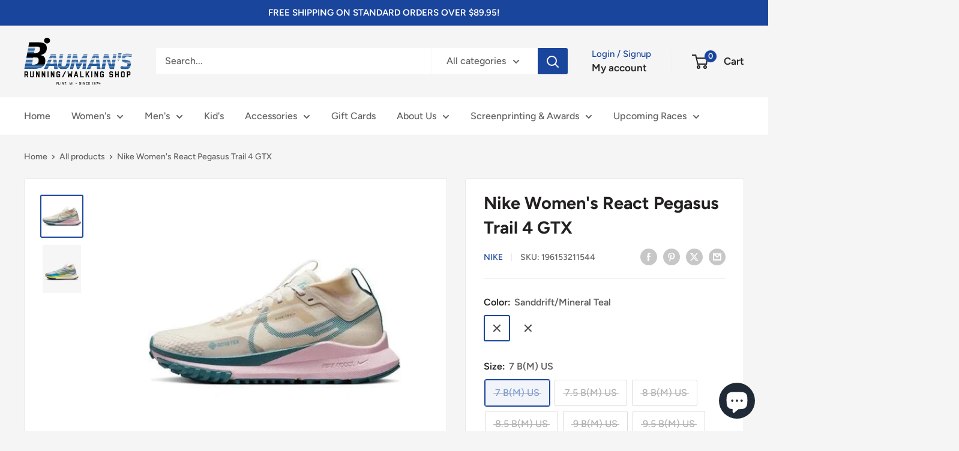

--- FILE ---
content_type: text/html; charset=utf-8
request_url: https://werunthistown.com/products/womens-react-pegasus-trail-4-gtx?option_values=35835117643,35835150411&section_id=template--17417768403019__main
body_size: 6543
content:
<div id="shopify-section-template--17417768403019__main" class="shopify-section"><section data-section-id="template--17417768403019__main" data-section-type="product" data-section-settings="{
  &quot;showShippingEstimator&quot;: false,
  &quot;galleryTransitionEffect&quot;: &quot;fade&quot;,
  &quot;enableImageZoom&quot;: true,
  &quot;zoomEffect&quot;: &quot;outside&quot;,
  &quot;enableVideoLooping&quot;: false,
  &quot;productOptions&quot;: [&quot;Color&quot;,&quot;Size&quot;],
  &quot;infoOverflowScroll&quot;: true,
  &quot;isQuickView&quot;: false
}">
  <div class="container container--flush">
    <div class="page__sub-header">
      <nav aria-label="Breadcrumb" class="breadcrumb">
        <ol class="breadcrumb__list" role="list">
          <li class="breadcrumb__item">
            <a class="breadcrumb__link link" href="/">Home</a><svg focusable="false" class="icon icon--arrow-right " viewBox="0 0 8 12" role="presentation">
      <path stroke="currentColor" stroke-width="2" d="M2 2l4 4-4 4" fill="none" stroke-linecap="square"></path>
    </svg></li>

          <li class="breadcrumb__item"><a class="breadcrumb__link link" href="/collections/all">All products</a><svg focusable="false" class="icon icon--arrow-right " viewBox="0 0 8 12" role="presentation">
      <path stroke="currentColor" stroke-width="2" d="M2 2l4 4-4 4" fill="none" stroke-linecap="square"></path>
    </svg></li>

          <li class="breadcrumb__item">
            <span class="breadcrumb__link" aria-current="page">Nike Women's React Pegasus Trail 4 GTX</span>
          </li>
        </ol>
      </nav></div><product-rerender id="product-info-6808632197195-template--17417768403019__main" observe-form="product-form-main-6808632197195-template--17417768403019__main" allow-partial-rerender>
      <div class="product-block-list product-block-list--large">
        <div class="product-block-list__wrapper"><div class="product-block-list__item product-block-list__item--gallery">
              <div class="card">
    <div class="card__section card__section--tight">
      <div class="product-gallery product-gallery--with-thumbnails"><div class="product-gallery__carousel-wrapper">
          <div class="product-gallery__carousel product-gallery__carousel--zoomable" data-media-count="2" data-initial-media-id="22226942394443"><div class="product-gallery__carousel-item is-selected " tabindex="-1" data-media-id="22226942394443" data-media-type="image"  ><div class="product-gallery__size-limiter" style="max-width: 420px"><div class="aspect-ratio" style="padding-bottom: 100.0%"><img src="//werunthistown.com/cdn/shop/products/womens-react-pegasus-trail-4-gtx-713294.jpg?v=1696927331&amp;width=420" alt="Women&#39;s React Pegasus Trail 4 GTX - Bauman&#39;s Running &amp; Walking Shop" srcset="//werunthistown.com/cdn/shop/products/womens-react-pegasus-trail-4-gtx-713294.jpg?v=1696927331&amp;width=400 400w" width="420" height="420" loading="lazy" class="product-gallery__image" data-zoom="//werunthistown.com/cdn/shop/products/womens-react-pegasus-trail-4-gtx-713294.jpg?v=1696927331&amp;width=1800" data-zoom-width="420"></div>
                    </div></div><div class="product-gallery__carousel-item  " tabindex="-1" data-media-id="22226942427211" data-media-type="image"  ><div class="product-gallery__size-limiter" style="max-width: 864px"><div class="aspect-ratio" style="padding-bottom: 125.0%"><img src="//werunthistown.com/cdn/shop/products/womens-react-pegasus-trail-4-gtx-278200.png?v=1696927331&amp;width=864" alt="Women&#39;s React Pegasus Trail 4 GTX - Bauman&#39;s Running &amp; Walking Shop" srcset="//werunthistown.com/cdn/shop/products/womens-react-pegasus-trail-4-gtx-278200.png?v=1696927331&amp;width=400 400w, //werunthistown.com/cdn/shop/products/womens-react-pegasus-trail-4-gtx-278200.png?v=1696927331&amp;width=500 500w, //werunthistown.com/cdn/shop/products/womens-react-pegasus-trail-4-gtx-278200.png?v=1696927331&amp;width=600 600w, //werunthistown.com/cdn/shop/products/womens-react-pegasus-trail-4-gtx-278200.png?v=1696927331&amp;width=700 700w, //werunthistown.com/cdn/shop/products/womens-react-pegasus-trail-4-gtx-278200.png?v=1696927331&amp;width=800 800w" width="864" height="1080" loading="lazy" class="product-gallery__image" data-zoom="//werunthistown.com/cdn/shop/products/womens-react-pegasus-trail-4-gtx-278200.png?v=1696927331&amp;width=1800" data-zoom-width="864"></div>
                    </div></div></div><span class="product-gallery__zoom-notice">
              <svg focusable="false" class="icon icon--zoom " viewBox="0 0 10 10" role="presentation">
      <path d="M7.58801492 6.8808396L9.999992 9.292784l-.70716.707208-2.41193007-2.41199543C6.15725808 8.15916409 5.24343297 8.50004 4.25 8.50004c-2.347188 0-4.249968-1.902876-4.249968-4.2501C.000032 1.902704 1.902812.000128 4.25.000128c2.347176 0 4.249956 1.902576 4.249956 4.249812 0 .99341752-.34083418 1.90724151-.91194108 2.6308996zM4.25.999992C2.455064.999992.999992 2.454944.999992 4.24994c0 1.794984 1.455072 3.249936 3.250008 3.249936 1.794924 0 3.249996-1.454952 3.249996-3.249936C7.499996 2.454944 6.044924.999992 4.25.999992z" fill="currentColor" fill-rule="evenodd"></path>
    </svg>
              <span class="hidden-pocket">Roll over image to zoom in</span>
              <span class="hidden-lap-and-up">Click on image to zoom</span>
            </span></div><div class="scroller">
            <div class="scroller__inner">
              <div class="product-gallery__thumbnail-list"><a href="//werunthistown.com/cdn/shop/products/womens-react-pegasus-trail-4-gtx-713294_1024x.jpg?v=1696927331" rel="noopener" class="product-gallery__thumbnail is-nav-selected " data-media-id="22226942394443" ><img src="//werunthistown.com/cdn/shop/products/womens-react-pegasus-trail-4-gtx-713294.jpg?v=1696927331&amp;width=420" alt="Women&#39;s React Pegasus Trail 4 GTX - Bauman&#39;s Running &amp; Walking Shop" srcset="//werunthistown.com/cdn/shop/products/womens-react-pegasus-trail-4-gtx-713294.jpg?v=1696927331&amp;width=130 130w, //werunthistown.com/cdn/shop/products/womens-react-pegasus-trail-4-gtx-713294.jpg?v=1696927331&amp;width=260 260w, //werunthistown.com/cdn/shop/products/womens-react-pegasus-trail-4-gtx-713294.jpg?v=1696927331&amp;width=390 390w" width="420" height="420" loading="lazy" sizes="130px"></a><a href="//werunthistown.com/cdn/shop/products/womens-react-pegasus-trail-4-gtx-278200_1024x.png?v=1696927331" rel="noopener" class="product-gallery__thumbnail  " data-media-id="22226942427211" ><img src="//werunthistown.com/cdn/shop/products/womens-react-pegasus-trail-4-gtx-278200.png?v=1696927331&amp;width=864" alt="Women&#39;s React Pegasus Trail 4 GTX - Bauman&#39;s Running &amp; Walking Shop" srcset="//werunthistown.com/cdn/shop/products/womens-react-pegasus-trail-4-gtx-278200.png?v=1696927331&amp;width=130 130w, //werunthistown.com/cdn/shop/products/womens-react-pegasus-trail-4-gtx-278200.png?v=1696927331&amp;width=260 260w, //werunthistown.com/cdn/shop/products/womens-react-pegasus-trail-4-gtx-278200.png?v=1696927331&amp;width=390 390w" width="864" height="1080" loading="lazy" sizes="130px"></a></div>
            </div>
          </div><div class="pswp" tabindex="-1" role="dialog" aria-hidden="true">
            <div class="pswp__bg"></div>
            <div class="pswp__scroll-wrap">
              <div class="pswp__container">
                <div class="pswp__item"></div>
                <div class="pswp__item"></div>
                <div class="pswp__item"></div>
              </div>

              <div class="pswp__ui">
                <button class="pswp__button pswp__button--close" aria-label="Close">
                  <svg focusable="false" class="icon icon--close-2 " viewBox="0 0 12 12" role="presentation">
      <path fill-rule="evenodd" clip-rule="evenodd" d="M7.414 6l4.243 4.243-1.414 1.414L6 7.414l-4.243 4.243-1.414-1.414L4.586 6 .343 1.757 1.757.343 6 4.586 10.243.343l1.414 1.414L7.414 6z" fill="currentColor"></path>
    </svg>
                </button>

                <div class="pswp__prev-next">
                  <button class="pswp__button pswp__button--arrow--left" aria-label="Previous">
                    <svg focusable="false" class="icon icon--arrow-left " viewBox="0 0 8 12" role="presentation">
      <path stroke="currentColor" stroke-width="2" d="M6 10L2 6l4-4" fill="none" stroke-linecap="square"></path>
    </svg>
                  </button>

                  <button class="pswp__button pswp__button--arrow--right" aria-label="Next">
                    <svg focusable="false" class="icon icon--arrow-right " viewBox="0 0 8 12" role="presentation">
      <path stroke="currentColor" stroke-width="2" d="M2 2l4 4-4 4" fill="none" stroke-linecap="square"></path>
    </svg>
                  </button>
                </div>

                <div class="pswp__pagination">
                  <span class="pswp__pagination-current"></span> / <span class="pswp__pagination-count"></span>
                </div>
              </div>
            </div>
          </div></div>
    </div>
  </div>
            </div><div class="product-block-list__item product-block-list__item--info"><div class="card card--collapsed card--sticky"><div id="product-zoom-template--17417768403019__main" class="product__zoom-wrapper"></div><div class="card__section">
    <product-form><form method="post" action="/cart/add" id="product-form-main-6808632197195-template--17417768403019__main" accept-charset="UTF-8" class="product-form" enctype="multipart/form-data"><input type="hidden" name="form_type" value="product" /><input type="hidden" name="utf8" value="✓" /><div class="product-info__block-item product-info__block-item--product-meta" data-block-id="product_meta" data-block-type="product-meta" ><div class="product-meta"><h1 class="product-meta__title heading h1">Nike Women's React Pegasus Trail 4 GTX</h1><div class="product-meta__label-list"><span class="product-label product-label--on-sale" style="display: none">Save <span>$0.00</span></span></div><div class="product-meta__reference"><a class="product-meta__vendor link link--accented" href="/collections/nike">Nike</a><span class="product-meta__sku" style="display: none">SKU: <span class="product-meta__sku-number"></span>
        </span></div><div class="product-meta__share-buttons hidden-phone">
      <ul class="social-media__item-list list--unstyled" role="list">
      <li class="social-media__item social-media__item--facebook">
        <a href="https://www.facebook.com/sharer.php?u=https://werunthistown.com/products/womens-react-pegasus-trail-4-gtx" target="_blank" rel="noopener" aria-label="Share on Facebook"><svg focusable="false" class="icon icon--facebook " viewBox="0 0 30 30">
      <path d="M15 30C6.71572875 30 0 23.2842712 0 15 0 6.71572875 6.71572875 0 15 0c8.2842712 0 15 6.71572875 15 15 0 8.2842712-6.7157288 15-15 15zm3.2142857-17.1429611h-2.1428678v-2.1425646c0-.5852979.8203285-1.07160109 1.0714928-1.07160109h1.071375v-2.1428925h-2.1428678c-2.3564786 0-3.2142536 1.98610393-3.2142536 3.21449359v2.1425646h-1.0714822l.0032143 2.1528011 1.0682679-.0099086v7.499969h3.2142536v-7.499969h2.1428678v-2.1428925z" fill="currentColor" fill-rule="evenodd"></path>
    </svg></a>
      </li>

      <li class="social-media__item social-media__item--pinterest">
        <a href="https://pinterest.com/pin/create/button/?url=https://werunthistown.com/products/womens-react-pegasus-trail-4-gtx&media=https://werunthistown.com/cdn/shop/products/womens-react-pegasus-trail-4-gtx-713294_1024x.jpg?v=1696927331&description=The%20Nike%20Pegasus%20Trail%204%20GORE-TEX%20is%20made%20for%20those%20moments%20when%20you%20don't%20want..." target="_blank" rel="noopener" aria-label="Pin on Pinterest"><svg focusable="false" class="icon icon--pinterest " role="presentation" viewBox="0 0 30 30">
      <path d="M15 30C6.71572875 30 0 23.2842712 0 15 0 6.71572875 6.71572875 0 15 0c8.2842712 0 15 6.71572875 15 15 0 8.2842712-6.7157288 15-15 15zm-.4492946-22.49876954c-.3287968.04238918-.6577148.08477836-.9865116.12714793-.619603.15784625-1.2950238.30765013-1.7959124.60980792-1.3367356.80672832-2.26284291 1.74754848-2.88355361 3.27881599-.1001431.247352-.10374313.4870343-.17702448.7625149-.47574032 1.7840923.36779138 3.6310327 1.39120339 4.2696951.1968419.1231267.6448551.3405257.8093833.0511377.0909873-.1603963.0706852-.3734014.1265202-.5593764.036883-.1231267.1532436-.3547666.1263818-.508219-.0455542-.260514-.316041-.4256572-.4299438-.635367-.230748-.4253041-.2421365-.8027267-.3541701-1.3723228.0084116-.0763633.0168405-.1527266.0253733-.2290899.0340445-.6372108.1384107-1.0968422.3287968-1.5502554.5593198-1.3317775 1.4578212-2.07273488 2.9088231-2.5163011.324591-.09899963 1.2400541-.25867013 1.7200175-.1523539.2867042.05078464.5734084.10156927.8600087.1523539 1.0390064.33760307 1.7953931.9602003 2.2007079 1.9316992.252902.6061594.3275507 1.7651044.1517724 2.5415071-.0833199.3679287-.0705641.6832289-.1770418 1.0168107-.3936666 1.2334841-.9709174 2.3763639-2.2765854 2.6942337-.8613761.2093567-1.5070793-.3321303-1.7200175-.8896824-.0589159-.1545509-.1598205-.4285603-.1011297-.6865243.2277711-1.0010987.5562045-1.8969797.8093661-2.8969995.24115-.9528838-.2166421-1.7048063-.9358863-1.8809146-.8949186-.2192233-1.585328.6350139-1.8211644 1.1943903-.1872881.4442919-.3005678 1.2641823-.1517724 1.8557085.0471811.1874265.2666617.689447.2276672.8640842-.1728187.7731269-.3685356 1.6039823-.5818373 2.3635745-.2219729.7906632-.3415527 1.5999416-.5564641 2.3639276-.098793.3507651-.0955738.7263439-.1770244 1.092821v.5337977c-.0739045.3379758-.0194367.9375444.0505042 1.2703809.0449484.2137505-.0261175.4786388.0758948.6357396.0020943.1140055.0159752.1388388.0506254.2031582.3168026-.0095136.7526829-.8673992.9106342-1.118027.3008274-.477913.5797431-.990879.8093833-1.5506281.2069844-.5042174.2391769-1.0621226.4046917-1.60104.1195798-.3894861.2889369-.843272.328918-1.2707535h.0252521c.065614.2342095.3033024.403727.4805692.5334446.5563429.4077482 1.5137774.7873678 2.5547742.5337977 1.1769151-.2868184 2.1141687-.8571599 2.7317812-1.702982.4549537-.6225776.7983583-1.3445472 1.0624066-2.1600633.1297394-.4011574.156982-.8454494.2529193-1.2711066.2405269-1.0661438-.0797199-2.3511383-.3794396-3.0497261-.9078995-2.11694836-2.8374975-3.32410832-5.918897-3.27881604z" fill="currentColor" fill-rule="evenodd"></path>
    </svg></a>
      </li>

      <li class="social-media__item social-media__item--twitter">
        <a href="https://twitter.com/intent/tweet?text=Nike%20Women's%20React%20Pegasus%20Trail%204%20GTX&url=https://werunthistown.com/products/womens-react-pegasus-trail-4-gtx" target="_blank" rel="noopener" aria-label="Tweet on Twitter"><svg focusable="false" fill="none" class="icon icon--twitter " role="presentation" viewBox="0 0 30 30">
      <path fill-rule="evenodd" clip-rule="evenodd" d="M30 15c0 8.284-6.716 15-15 15-8.284 0-15-6.716-15-15C0 6.716 6.716 0 15 0c8.284 0 15 6.716 15 15Zm-8.427-7h-2.375l-3.914 4.473L11.901 8H7l5.856 7.657L7.306 22h2.376l4.284-4.894L17.709 22h4.78l-6.105-8.07L21.573 8ZM19.68 20.578h-1.316L9.774 9.347h1.412l8.494 11.231Z" fill="currentColor"/>
    </svg></a>
      </li>

      <li class="social-media__item">
        <a href="mailto:?&subject=Nike Women&#39;s React Pegasus Trail 4 GTX&body=https://werunthistown.com/products/womens-react-pegasus-trail-4-gtx" aria-label="Share by email"><svg focusable="false" class="icon icon--email " role="presentation" viewBox="0 0 28 28">
      <path d="M14 28C6.2680135 28 0 21.7319865 0 14S6.2680135 0 14 0s14 6.2680135 14 14-6.2680135 14-14 14zm-3.2379501-18h6.4759002L14 12.6982917 10.7620499 10zM19 11.1350416V18H9v-6.8649584l5 4.1666667 5-4.1666667zM21 8H7v12h14V8z"></path>
    </svg></a>
      </li>
    </ul>
    </div></div>

<hr class="card__separator"></div><div class="product-info__block-item product-info__block-item--liquid" data-block-id="08505d41-ebfb-45bb-b5ac-2573be39696d" data-block-type="liquid" ></div><div class="product-info__block-item product-info__block-item--liquid" data-block-id="da1c21c5-6219-4d2e-b49c-244a1edf9ee8" data-block-type="liquid" ></div><div class="product-info__block-item product-info__block-item--variant-selector" data-block-id="variant_selector" data-block-type="variant-selector" ><variant-picker handle="womens-react-pegasus-trail-4-gtx" section-id="template--17417768403019__main" form-id="product-form-main-6808632197195-template--17417768403019__main" update-url  class="product-form__variants" ><script data-variant type="application/json">null</script><div class="product-form__option"><span class="product-form__option-name text--strong">Color: <span class="product-form__selected-value">Wolf Grey/Volt-Stadium Green</span></span>

            <div class="color-swatch-list color-swatch-list--large"><div class="color-swatch  color-swatch--disabled"><input class="color-swatch__radio product-form__single-selector" type="radio" name="option1" id="product-form-main-6808632197195-template--17417768403019__main-option1-1" value="35835084875"  data-option-position="1" form="product-form-main-6808632197195-template--17417768403019__main">
                    <label class="color-swatch__item" for="product-form-main-6808632197195-template--17417768403019__main-option1-1" style="background-color: sanddrift/mineral teal" title="Sanddrift/Mineral Teal">
                      <span class="visually-hidden">Sanddrift/Mineral Teal</span><svg focusable="false" class="icon icon--cross-sold-out " viewBox="0 0 14 14" role="presentation">
      <g fill-rule="nonzero" stroke="currentColor" stroke-width="2" fill="none" stroke-linecap="square">
        <path d="M11.89949494 2L2 11.89949494M1.99999906 2l9.89949494 9.89949494"></path>
      </g>
    </svg></label></div><div class="color-swatch  color-swatch--disabled"><input class="color-swatch__radio product-form__single-selector" type="radio" name="option1" id="product-form-main-6808632197195-template--17417768403019__main-option1-2" value="35835117643" checked data-option-position="1" form="product-form-main-6808632197195-template--17417768403019__main">
                    <label class="color-swatch__item" for="product-form-main-6808632197195-template--17417768403019__main-option1-2" style="background-color: wolf grey/volt-stadium green" title="Wolf Grey/Volt-Stadium Green">
                      <span class="visually-hidden">Wolf Grey/Volt-Stadium Green</span><svg focusable="false" class="icon icon--cross-sold-out " viewBox="0 0 14 14" role="presentation">
      <g fill-rule="nonzero" stroke="currentColor" stroke-width="2" fill="none" stroke-linecap="square">
        <path d="M11.89949494 2L2 11.89949494M1.99999906 2l9.89949494 9.89949494"></path>
      </g>
    </svg></label></div></div></div><div class="product-form__option"><span class="product-form__option-name text--strong">Size: <span class="product-form__selected-value">7 B(M) US</span></span>

            <div class="block-swatch-list"><div class="block-swatch block-swatch--disabled"><input class="block-swatch__radio product-form__single-selector" type="radio" name="option2" id="product-form-main-6808632197195-template--17417768403019__main-option2-1" value="35835150411" form="product-form-main-6808632197195-template--17417768403019__main" checked data-option-position="2">
                    <label class="block-swatch__item" for="product-form-main-6808632197195-template--17417768403019__main-option2-1" title="7 B(M) US">
                      <span class="block-swatch__item-text">7 B(M) US</span>
                    </label></div><div class="block-swatch block-swatch--disabled"><input class="block-swatch__radio product-form__single-selector" type="radio" name="option2" id="product-form-main-6808632197195-template--17417768403019__main-option2-2" value="35835183179" form="product-form-main-6808632197195-template--17417768403019__main"  data-option-position="2">
                    <label class="block-swatch__item" for="product-form-main-6808632197195-template--17417768403019__main-option2-2" title="7.5 B(M) US">
                      <span class="block-swatch__item-text">7.5 B(M) US</span>
                    </label></div><div class="block-swatch block-swatch--disabled"><input class="block-swatch__radio product-form__single-selector" type="radio" name="option2" id="product-form-main-6808632197195-template--17417768403019__main-option2-3" value="35835215947" form="product-form-main-6808632197195-template--17417768403019__main"  data-option-position="2">
                    <label class="block-swatch__item" for="product-form-main-6808632197195-template--17417768403019__main-option2-3" title="8 B(M) US">
                      <span class="block-swatch__item-text">8 B(M) US</span>
                    </label></div><div class="block-swatch block-swatch--disabled"><input class="block-swatch__radio product-form__single-selector" type="radio" name="option2" id="product-form-main-6808632197195-template--17417768403019__main-option2-4" value="35835248715" form="product-form-main-6808632197195-template--17417768403019__main"  data-option-position="2">
                    <label class="block-swatch__item" for="product-form-main-6808632197195-template--17417768403019__main-option2-4" title="8.5 B(M) US">
                      <span class="block-swatch__item-text">8.5 B(M) US</span>
                    </label></div><div class="block-swatch block-swatch--disabled"><input class="block-swatch__radio product-form__single-selector" type="radio" name="option2" id="product-form-main-6808632197195-template--17417768403019__main-option2-5" value="35835281483" form="product-form-main-6808632197195-template--17417768403019__main"  data-option-position="2">
                    <label class="block-swatch__item" for="product-form-main-6808632197195-template--17417768403019__main-option2-5" title="9 B(M) US">
                      <span class="block-swatch__item-text">9 B(M) US</span>
                    </label></div><div class="block-swatch block-swatch--disabled"><input class="block-swatch__radio product-form__single-selector" type="radio" name="option2" id="product-form-main-6808632197195-template--17417768403019__main-option2-6" value="35835314251" form="product-form-main-6808632197195-template--17417768403019__main"  data-option-position="2">
                    <label class="block-swatch__item" for="product-form-main-6808632197195-template--17417768403019__main-option2-6" title="9.5 B(M) US">
                      <span class="block-swatch__item-text">9.5 B(M) US</span>
                    </label></div><div class="block-swatch block-swatch--disabled"><input class="block-swatch__radio product-form__single-selector" type="radio" name="option2" id="product-form-main-6808632197195-template--17417768403019__main-option2-7" value="35835347019" form="product-form-main-6808632197195-template--17417768403019__main"  data-option-position="2">
                    <label class="block-swatch__item" for="product-form-main-6808632197195-template--17417768403019__main-option2-7" title="10 B(M) US">
                      <span class="block-swatch__item-text">10 B(M) US</span>
                    </label></div></div></div><div class="no-js product-form__option">
      <label class="product-form__option-name text--strong" for="product-select-6808632197195">Variant</label>

      <div class="select-wrapper select-wrapper--primary">
        <select id="product-select-6808632197195" name="id"><option  disabled="disabled" value="39945603186763" data-sku="196153211544">Sanddrift/Mineral Teal / 7 B(M) US - $160.00</option><option  disabled="disabled" value="39945603219531" data-sku="196153211551">Sanddrift/Mineral Teal / 7.5 B(M) US - $160.00</option><option  disabled="disabled" value="39945603252299" data-sku="196153211568">Sanddrift/Mineral Teal / 8 B(M) US - $160.00</option><option  disabled="disabled" value="39945603317835" data-sku="196153211575">Sanddrift/Mineral Teal / 8.5 B(M) US - $160.00</option><option  disabled="disabled" value="39945603350603" data-sku="196153211582">Sanddrift/Mineral Teal / 9 B(M) US - $160.00</option><option  disabled="disabled" value="39989939109963" data-sku="196153211414">Wolf Grey/Volt-Stadium Green / 8 B(M) US - $160.00</option><option  disabled="disabled" value="39989939142731" data-sku="196153211421">Wolf Grey/Volt-Stadium Green / 8.5 B(M) US - $160.00</option><option  disabled="disabled" value="39989939175499" data-sku="196153211438">Wolf Grey/Volt-Stadium Green / 9 B(M) US - $160.00</option><option  disabled="disabled" value="39989939208267" data-sku="196153211445">Wolf Grey/Volt-Stadium Green / 9.5 B(M) US - $160.00</option><option  disabled="disabled" value="39989939241035" data-sku="196153211452">Wolf Grey/Volt-Stadium Green / 10 B(M) US - $160.00</option></select>
      </div>
    </div>
  </variant-picker><div class="product-form__info-list"><div class="product-form__info-item product-form__info-item--quantity">
        <label for="template--17417768403019__main-6808632197195-quantity" class="product-form__info-title text--strong">Quantity:</label>

        <div class="product-form__info-content"><div class="product-form__quantity-with-rules">
            <quantity-picker class="quantity-selector quantity-selector--product">
              <button type="button" class="quantity-selector__button" data-action="decrease-picker-quantity" aria-label="Decrease quantity" title="Decrease quantity"><svg focusable="false" class="icon icon--minus " viewBox="0 0 10 2" role="presentation">
      <path d="M10 0v2H0V0z" fill="currentColor"></path>
    </svg></button>
              <input id="template--17417768403019__main-6808632197195-quantity" type="number" name="quantity" aria-label="Quantity" class="quantity-selector__value" inputmode="numeric" value="1" step="" min="" >
              <button type="button" class="quantity-selector__button" data-action="increase-picker-quantity" aria-label="Increase quantity" title="Increase quantity"><svg focusable="false" class="icon icon--plus " viewBox="0 0 10 10" role="presentation">
      <path d="M6 4h4v2H6v4H4V6H0V4h4V0h2v4z" fill="currentColor" fill-rule="evenodd"></path>
    </svg></button>
            </quantity-picker></div>
        </div>
      </div></div>
</div><div class="product-info__block-item product-info__block-item--button" data-block-id="67993f1f-cde9-4c2e-b0e8-9636b71796e0" data-block-type="button" ><a href="tel:8102385981" class="product-meta__button button button--primary">CALL NOW FOR PHONE ORDER</a></div><div class="product-info__block-item product-info__block-item--text" data-block-id="76e3c7aa-7fe5-4d31-8579-a1f8ea1c5e35" data-block-type="text" ><div class="product-meta__text rte"><p>Nike only available in-store at this time...call now for a phone order and we will ship it out same business day!</p></div></div><div class="product-info__block-item product-info__block-item--description" data-block-id="description" data-block-type="description" ></div><div class="product-info__block-item product-info__block-item--store-pickup" data-block-id="3be71af8-d462-41cf-a791-38fe0d5f69a2" data-block-type="store-pickup" ><div class="product-meta__store-availability-container"><div class="store-availability-container" data-section-id="template--17417768403019__main" data-section-type="store-availability" data-count="0"></div></div></div><div class="product-meta__share-buttons hidden-tablet-and-up">
            <span class="text--strong">Share this product</span><ul class="social-media__item-list list--unstyled" role="list">
              <li class="social-media__item social-media__item--facebook">
                <a href="https://www.facebook.com/sharer.php?u=https://werunthistown.com/products/womens-react-pegasus-trail-4-gtx" target="_blank" rel="noopener" aria-label="Share on Facebook"><svg focusable="false" class="icon icon--facebook " viewBox="0 0 30 30">
      <path d="M15 30C6.71572875 30 0 23.2842712 0 15 0 6.71572875 6.71572875 0 15 0c8.2842712 0 15 6.71572875 15 15 0 8.2842712-6.7157288 15-15 15zm3.2142857-17.1429611h-2.1428678v-2.1425646c0-.5852979.8203285-1.07160109 1.0714928-1.07160109h1.071375v-2.1428925h-2.1428678c-2.3564786 0-3.2142536 1.98610393-3.2142536 3.21449359v2.1425646h-1.0714822l.0032143 2.1528011 1.0682679-.0099086v7.499969h3.2142536v-7.499969h2.1428678v-2.1428925z" fill="currentColor" fill-rule="evenodd"></path>
    </svg></a>
              </li>

              <li class="social-media__item social-media__item--pinterest">
                <a href="https://pinterest.com/pin/create/button/?url=https://werunthistown.com/products/womens-react-pegasus-trail-4-gtx&media=https://werunthistown.com/cdn/shop/products/womens-react-pegasus-trail-4-gtx-713294_1024x.jpg?v=1696927331&description=The%20Nike%20Pegasus%20Trail%204%20GORE-TEX%20is%20made%20for%20those%20moments%20when%20you%20don't%20want..." target="_blank" rel="noopener" aria-label="Pin on Pinterest"><svg focusable="false" class="icon icon--pinterest " role="presentation" viewBox="0 0 30 30">
      <path d="M15 30C6.71572875 30 0 23.2842712 0 15 0 6.71572875 6.71572875 0 15 0c8.2842712 0 15 6.71572875 15 15 0 8.2842712-6.7157288 15-15 15zm-.4492946-22.49876954c-.3287968.04238918-.6577148.08477836-.9865116.12714793-.619603.15784625-1.2950238.30765013-1.7959124.60980792-1.3367356.80672832-2.26284291 1.74754848-2.88355361 3.27881599-.1001431.247352-.10374313.4870343-.17702448.7625149-.47574032 1.7840923.36779138 3.6310327 1.39120339 4.2696951.1968419.1231267.6448551.3405257.8093833.0511377.0909873-.1603963.0706852-.3734014.1265202-.5593764.036883-.1231267.1532436-.3547666.1263818-.508219-.0455542-.260514-.316041-.4256572-.4299438-.635367-.230748-.4253041-.2421365-.8027267-.3541701-1.3723228.0084116-.0763633.0168405-.1527266.0253733-.2290899.0340445-.6372108.1384107-1.0968422.3287968-1.5502554.5593198-1.3317775 1.4578212-2.07273488 2.9088231-2.5163011.324591-.09899963 1.2400541-.25867013 1.7200175-.1523539.2867042.05078464.5734084.10156927.8600087.1523539 1.0390064.33760307 1.7953931.9602003 2.2007079 1.9316992.252902.6061594.3275507 1.7651044.1517724 2.5415071-.0833199.3679287-.0705641.6832289-.1770418 1.0168107-.3936666 1.2334841-.9709174 2.3763639-2.2765854 2.6942337-.8613761.2093567-1.5070793-.3321303-1.7200175-.8896824-.0589159-.1545509-.1598205-.4285603-.1011297-.6865243.2277711-1.0010987.5562045-1.8969797.8093661-2.8969995.24115-.9528838-.2166421-1.7048063-.9358863-1.8809146-.8949186-.2192233-1.585328.6350139-1.8211644 1.1943903-.1872881.4442919-.3005678 1.2641823-.1517724 1.8557085.0471811.1874265.2666617.689447.2276672.8640842-.1728187.7731269-.3685356 1.6039823-.5818373 2.3635745-.2219729.7906632-.3415527 1.5999416-.5564641 2.3639276-.098793.3507651-.0955738.7263439-.1770244 1.092821v.5337977c-.0739045.3379758-.0194367.9375444.0505042 1.2703809.0449484.2137505-.0261175.4786388.0758948.6357396.0020943.1140055.0159752.1388388.0506254.2031582.3168026-.0095136.7526829-.8673992.9106342-1.118027.3008274-.477913.5797431-.990879.8093833-1.5506281.2069844-.5042174.2391769-1.0621226.4046917-1.60104.1195798-.3894861.2889369-.843272.328918-1.2707535h.0252521c.065614.2342095.3033024.403727.4805692.5334446.5563429.4077482 1.5137774.7873678 2.5547742.5337977 1.1769151-.2868184 2.1141687-.8571599 2.7317812-1.702982.4549537-.6225776.7983583-1.3445472 1.0624066-2.1600633.1297394-.4011574.156982-.8454494.2529193-1.2711066.2405269-1.0661438-.0797199-2.3511383-.3794396-3.0497261-.9078995-2.11694836-2.8374975-3.32410832-5.918897-3.27881604z" fill="currentColor" fill-rule="evenodd"></path>
    </svg></a>
              </li>

              <li class="social-media__item social-media__item--twitter">
                <a href="https://twitter.com/intent/tweet?text=Nike%20Women's%20React%20Pegasus%20Trail%204%20GTX&url=https://werunthistown.com/products/womens-react-pegasus-trail-4-gtx" target="_blank" rel="noopener" aria-label="Tweet on Twitter"><svg focusable="false" fill="none" class="icon icon--twitter " role="presentation" viewBox="0 0 30 30">
      <path fill-rule="evenodd" clip-rule="evenodd" d="M30 15c0 8.284-6.716 15-15 15-8.284 0-15-6.716-15-15C0 6.716 6.716 0 15 0c8.284 0 15 6.716 15 15Zm-8.427-7h-2.375l-3.914 4.473L11.901 8H7l5.856 7.657L7.306 22h2.376l4.284-4.894L17.709 22h4.78l-6.105-8.07L21.573 8ZM19.68 20.578h-1.316L9.774 9.347h1.412l8.494 11.231Z" fill="currentColor"/>
    </svg></a>
              </li>

              <li class="social-media__item">
                <a href="mailto:?&subject=Nike Women&#39;s React Pegasus Trail 4 GTX&body=https://werunthistown.com/products/womens-react-pegasus-trail-4-gtx" aria-label="Share by email"><svg focusable="false" class="icon icon--email " role="presentation" viewBox="0 0 28 28">
      <path d="M14 28C6.2680135 28 0 21.7319865 0 14S6.2680135 0 14 0s14 6.2680135 14 14-6.2680135 14-14 14zm-3.2379501-18h6.4759002L14 12.6982917 10.7620499 10zM19 11.1350416V18H9v-6.8649584l5 4.1666667 5-4.1666667zM21 8H7v12h14V8z"></path>
    </svg></a>
              </li>
            </ul>
          </div><input type="hidden" name="product-id" value="6808632197195" /><input type="hidden" name="section-id" value="template--17417768403019__main" /></form></product-form>
  </div>
</div></div><div class="product-block-list__item product-block-list__item--content" data-block-type="liquid" data-block-id="08505d41-ebfb-45bb-b5ac-2573be39696d" ><div class="card"><div class="card__header">
                        <h2 class="card__title heading h3">Shoe Category:</h2>
                      </div>

                      <div class="card__section " >
                        <div class="rte text--pull">
                          
 

 

 <p>Neutral</p>   

 

 

 <p>Neutral</p>   

                        </div></div></div></div><div class="product-block-list__item product-block-list__item--content" data-block-type="liquid" data-block-id="da1c21c5-6219-4d2e-b49c-244a1edf9ee8" ><div class="card"><div class="card__header">
                        <h2 class="card__title heading h3">Cushion Level:</h2>
                      </div>

                      <div class="card__section " >
                        <div class="rte text--pull">
                          
 

 

 

 

 

 

                        </div></div></div></div><div class="product-block-list__item product-block-list__item--description" >
                    <div class="card"><div class="card__header">
                          <h2 class="card__title heading h3">Description</h2>
                        </div>

                        <div class="card__section " >
                          <div class="rte text--pull">
                            <span data-mce-fragment="1">The Nike Pegasus Trail 4 GORE-TEX is made for those moments when you don't want to turn back, no matter what. Feel confident even in the most unforeseen weather conditions with waterproof GORE-TEX keeping you dry, so you can run harder for longer and take your wet run from the road to the trail without breaking stride. A waterproof layer paired with a higher ankle gaiter gives you extra coverage so you stay dry.</span>
                          </div></div></div>
                  </div></div>
      </div>
    </product-rerender>
  </div>
</section>
<template>
  <section data-section-id="template--17417768403019__main" data-section-type="product-quick-view" data-section-settings="{
  &quot;showShippingEstimator&quot;: false,
  &quot;galleryTransitionEffect&quot;: &quot;fade&quot;,
  &quot;enableImageZoom&quot;: true,
  &quot;zoomEffect&quot;: &quot;outside&quot;,
  &quot;enableVideoLooping&quot;: false,
  &quot;infoOverflowScroll&quot;: false,
  &quot;productOptions&quot;: [&quot;Color&quot;,&quot;Size&quot;],
  &quot;isQuickView&quot;: true
}">
    <product-rerender id="quick-buy-modal-content" observe-form="product-form-quick-buy-6808632197195-template--17417768403019__main" allow-partial-rerender>
      <div class="featured-product"><div class="card">
    <div class="card__section card__section--tight">
      <div class="product-gallery product-gallery--with-thumbnails"><div class="product-gallery__carousel-wrapper">
          <div class="product-gallery__carousel product-gallery__carousel--zoomable" data-media-count="2" data-initial-media-id="22226942394443"><div class="product-gallery__carousel-item is-selected " tabindex="-1" data-media-id="22226942394443" data-media-type="image"  ><div class="product-gallery__size-limiter" style="max-width: 420px"><div class="aspect-ratio" style="padding-bottom: 100.0%"><img src="//werunthistown.com/cdn/shop/products/womens-react-pegasus-trail-4-gtx-713294.jpg?v=1696927331&amp;width=420" alt="Women&#39;s React Pegasus Trail 4 GTX - Bauman&#39;s Running &amp; Walking Shop" srcset="//werunthistown.com/cdn/shop/products/womens-react-pegasus-trail-4-gtx-713294.jpg?v=1696927331&amp;width=400 400w" width="420" height="420" loading="lazy" class="product-gallery__image" data-zoom="//werunthistown.com/cdn/shop/products/womens-react-pegasus-trail-4-gtx-713294.jpg?v=1696927331&amp;width=1800" data-zoom-width="420"></div>
                    </div></div><div class="product-gallery__carousel-item  " tabindex="-1" data-media-id="22226942427211" data-media-type="image"  ><div class="product-gallery__size-limiter" style="max-width: 864px"><div class="aspect-ratio" style="padding-bottom: 125.0%"><img src="//werunthistown.com/cdn/shop/products/womens-react-pegasus-trail-4-gtx-278200.png?v=1696927331&amp;width=864" alt="Women&#39;s React Pegasus Trail 4 GTX - Bauman&#39;s Running &amp; Walking Shop" srcset="//werunthistown.com/cdn/shop/products/womens-react-pegasus-trail-4-gtx-278200.png?v=1696927331&amp;width=400 400w, //werunthistown.com/cdn/shop/products/womens-react-pegasus-trail-4-gtx-278200.png?v=1696927331&amp;width=500 500w, //werunthistown.com/cdn/shop/products/womens-react-pegasus-trail-4-gtx-278200.png?v=1696927331&amp;width=600 600w, //werunthistown.com/cdn/shop/products/womens-react-pegasus-trail-4-gtx-278200.png?v=1696927331&amp;width=700 700w, //werunthistown.com/cdn/shop/products/womens-react-pegasus-trail-4-gtx-278200.png?v=1696927331&amp;width=800 800w" width="864" height="1080" loading="lazy" class="product-gallery__image" data-zoom="//werunthistown.com/cdn/shop/products/womens-react-pegasus-trail-4-gtx-278200.png?v=1696927331&amp;width=1800" data-zoom-width="864"></div>
                    </div></div></div><span class="product-gallery__zoom-notice">
              <svg focusable="false" class="icon icon--zoom " viewBox="0 0 10 10" role="presentation">
      <path d="M7.58801492 6.8808396L9.999992 9.292784l-.70716.707208-2.41193007-2.41199543C6.15725808 8.15916409 5.24343297 8.50004 4.25 8.50004c-2.347188 0-4.249968-1.902876-4.249968-4.2501C.000032 1.902704 1.902812.000128 4.25.000128c2.347176 0 4.249956 1.902576 4.249956 4.249812 0 .99341752-.34083418 1.90724151-.91194108 2.6308996zM4.25.999992C2.455064.999992.999992 2.454944.999992 4.24994c0 1.794984 1.455072 3.249936 3.250008 3.249936 1.794924 0 3.249996-1.454952 3.249996-3.249936C7.499996 2.454944 6.044924.999992 4.25.999992z" fill="currentColor" fill-rule="evenodd"></path>
    </svg>
              <span class="hidden-pocket">Roll over image to zoom in</span>
              <span class="hidden-lap-and-up">Click on image to zoom</span>
            </span></div><div class="scroller">
            <div class="scroller__inner">
              <div class="product-gallery__thumbnail-list"><a href="//werunthistown.com/cdn/shop/products/womens-react-pegasus-trail-4-gtx-713294_1024x.jpg?v=1696927331" rel="noopener" class="product-gallery__thumbnail is-nav-selected " data-media-id="22226942394443" ><img src="//werunthistown.com/cdn/shop/products/womens-react-pegasus-trail-4-gtx-713294.jpg?v=1696927331&amp;width=420" alt="Women&#39;s React Pegasus Trail 4 GTX - Bauman&#39;s Running &amp; Walking Shop" srcset="//werunthistown.com/cdn/shop/products/womens-react-pegasus-trail-4-gtx-713294.jpg?v=1696927331&amp;width=130 130w, //werunthistown.com/cdn/shop/products/womens-react-pegasus-trail-4-gtx-713294.jpg?v=1696927331&amp;width=260 260w, //werunthistown.com/cdn/shop/products/womens-react-pegasus-trail-4-gtx-713294.jpg?v=1696927331&amp;width=390 390w" width="420" height="420" loading="lazy" sizes="130px"></a><a href="//werunthistown.com/cdn/shop/products/womens-react-pegasus-trail-4-gtx-278200_1024x.png?v=1696927331" rel="noopener" class="product-gallery__thumbnail  " data-media-id="22226942427211" ><img src="//werunthistown.com/cdn/shop/products/womens-react-pegasus-trail-4-gtx-278200.png?v=1696927331&amp;width=864" alt="Women&#39;s React Pegasus Trail 4 GTX - Bauman&#39;s Running &amp; Walking Shop" srcset="//werunthistown.com/cdn/shop/products/womens-react-pegasus-trail-4-gtx-278200.png?v=1696927331&amp;width=130 130w, //werunthistown.com/cdn/shop/products/womens-react-pegasus-trail-4-gtx-278200.png?v=1696927331&amp;width=260 260w, //werunthistown.com/cdn/shop/products/womens-react-pegasus-trail-4-gtx-278200.png?v=1696927331&amp;width=390 390w" width="864" height="1080" loading="lazy" sizes="130px"></a></div>
            </div>
          </div><div class="pswp" tabindex="-1" role="dialog" aria-hidden="true">
            <div class="pswp__bg"></div>
            <div class="pswp__scroll-wrap">
              <div class="pswp__container">
                <div class="pswp__item"></div>
                <div class="pswp__item"></div>
                <div class="pswp__item"></div>
              </div>

              <div class="pswp__ui">
                <button class="pswp__button pswp__button--close" aria-label="Close">
                  <svg focusable="false" class="icon icon--close-2 " viewBox="0 0 12 12" role="presentation">
      <path fill-rule="evenodd" clip-rule="evenodd" d="M7.414 6l4.243 4.243-1.414 1.414L6 7.414l-4.243 4.243-1.414-1.414L4.586 6 .343 1.757 1.757.343 6 4.586 10.243.343l1.414 1.414L7.414 6z" fill="currentColor"></path>
    </svg>
                </button>

                <div class="pswp__prev-next">
                  <button class="pswp__button pswp__button--arrow--left" aria-label="Previous">
                    <svg focusable="false" class="icon icon--arrow-left " viewBox="0 0 8 12" role="presentation">
      <path stroke="currentColor" stroke-width="2" d="M6 10L2 6l4-4" fill="none" stroke-linecap="square"></path>
    </svg>
                  </button>

                  <button class="pswp__button pswp__button--arrow--right" aria-label="Next">
                    <svg focusable="false" class="icon icon--arrow-right " viewBox="0 0 8 12" role="presentation">
      <path stroke="currentColor" stroke-width="2" d="M2 2l4 4-4 4" fill="none" stroke-linecap="square"></path>
    </svg>
                  </button>
                </div>

                <div class="pswp__pagination">
                  <span class="pswp__pagination-current"></span> / <span class="pswp__pagination-count"></span>
                </div>
              </div>
            </div>
          </div></div>
    </div>
  </div><div class="card card--collapsed card--sticky"><div id="product-zoom-template--17417768403019__main" class="product__zoom-wrapper"></div><div class="card__section">
    <product-form><form method="post" action="/cart/add" id="product-form-quick-buy-6808632197195-template--17417768403019__main" accept-charset="UTF-8" class="product-form" enctype="multipart/form-data"><input type="hidden" name="form_type" value="product" /><input type="hidden" name="utf8" value="✓" /><div class="product-info__block-item product-info__block-item--product-meta" data-block-id="product_meta" data-block-type="product-meta" ><div class="product-meta"><h3 class="product-meta__title heading h2">
      <a href="/products/womens-react-pegasus-trail-4-gtx">Nike Women's React Pegasus Trail 4 GTX</a>
    </h3><div class="product-meta__label-list"><span class="product-label product-label--on-sale" style="display: none">Save <span>$0.00</span></span></div><div class="product-meta__reference"><a class="product-meta__vendor link link--accented" href="/collections/nike">Nike</a><span class="product-meta__sku" style="display: none">SKU: <span class="product-meta__sku-number"></span>
        </span></div><div class="product-meta__share-buttons hidden-phone">
      <ul class="social-media__item-list list--unstyled" role="list">
      <li class="social-media__item social-media__item--facebook">
        <a href="https://www.facebook.com/sharer.php?u=https://werunthistown.com/products/womens-react-pegasus-trail-4-gtx" target="_blank" rel="noopener" aria-label="Share on Facebook"><svg focusable="false" class="icon icon--facebook " viewBox="0 0 30 30">
      <path d="M15 30C6.71572875 30 0 23.2842712 0 15 0 6.71572875 6.71572875 0 15 0c8.2842712 0 15 6.71572875 15 15 0 8.2842712-6.7157288 15-15 15zm3.2142857-17.1429611h-2.1428678v-2.1425646c0-.5852979.8203285-1.07160109 1.0714928-1.07160109h1.071375v-2.1428925h-2.1428678c-2.3564786 0-3.2142536 1.98610393-3.2142536 3.21449359v2.1425646h-1.0714822l.0032143 2.1528011 1.0682679-.0099086v7.499969h3.2142536v-7.499969h2.1428678v-2.1428925z" fill="currentColor" fill-rule="evenodd"></path>
    </svg></a>
      </li>

      <li class="social-media__item social-media__item--pinterest">
        <a href="https://pinterest.com/pin/create/button/?url=https://werunthistown.com/products/womens-react-pegasus-trail-4-gtx&media=https://werunthistown.com/cdn/shop/products/womens-react-pegasus-trail-4-gtx-713294_1024x.jpg?v=1696927331&description=The%20Nike%20Pegasus%20Trail%204%20GORE-TEX%20is%20made%20for%20those%20moments%20when%20you%20don't%20want..." target="_blank" rel="noopener" aria-label="Pin on Pinterest"><svg focusable="false" class="icon icon--pinterest " role="presentation" viewBox="0 0 30 30">
      <path d="M15 30C6.71572875 30 0 23.2842712 0 15 0 6.71572875 6.71572875 0 15 0c8.2842712 0 15 6.71572875 15 15 0 8.2842712-6.7157288 15-15 15zm-.4492946-22.49876954c-.3287968.04238918-.6577148.08477836-.9865116.12714793-.619603.15784625-1.2950238.30765013-1.7959124.60980792-1.3367356.80672832-2.26284291 1.74754848-2.88355361 3.27881599-.1001431.247352-.10374313.4870343-.17702448.7625149-.47574032 1.7840923.36779138 3.6310327 1.39120339 4.2696951.1968419.1231267.6448551.3405257.8093833.0511377.0909873-.1603963.0706852-.3734014.1265202-.5593764.036883-.1231267.1532436-.3547666.1263818-.508219-.0455542-.260514-.316041-.4256572-.4299438-.635367-.230748-.4253041-.2421365-.8027267-.3541701-1.3723228.0084116-.0763633.0168405-.1527266.0253733-.2290899.0340445-.6372108.1384107-1.0968422.3287968-1.5502554.5593198-1.3317775 1.4578212-2.07273488 2.9088231-2.5163011.324591-.09899963 1.2400541-.25867013 1.7200175-.1523539.2867042.05078464.5734084.10156927.8600087.1523539 1.0390064.33760307 1.7953931.9602003 2.2007079 1.9316992.252902.6061594.3275507 1.7651044.1517724 2.5415071-.0833199.3679287-.0705641.6832289-.1770418 1.0168107-.3936666 1.2334841-.9709174 2.3763639-2.2765854 2.6942337-.8613761.2093567-1.5070793-.3321303-1.7200175-.8896824-.0589159-.1545509-.1598205-.4285603-.1011297-.6865243.2277711-1.0010987.5562045-1.8969797.8093661-2.8969995.24115-.9528838-.2166421-1.7048063-.9358863-1.8809146-.8949186-.2192233-1.585328.6350139-1.8211644 1.1943903-.1872881.4442919-.3005678 1.2641823-.1517724 1.8557085.0471811.1874265.2666617.689447.2276672.8640842-.1728187.7731269-.3685356 1.6039823-.5818373 2.3635745-.2219729.7906632-.3415527 1.5999416-.5564641 2.3639276-.098793.3507651-.0955738.7263439-.1770244 1.092821v.5337977c-.0739045.3379758-.0194367.9375444.0505042 1.2703809.0449484.2137505-.0261175.4786388.0758948.6357396.0020943.1140055.0159752.1388388.0506254.2031582.3168026-.0095136.7526829-.8673992.9106342-1.118027.3008274-.477913.5797431-.990879.8093833-1.5506281.2069844-.5042174.2391769-1.0621226.4046917-1.60104.1195798-.3894861.2889369-.843272.328918-1.2707535h.0252521c.065614.2342095.3033024.403727.4805692.5334446.5563429.4077482 1.5137774.7873678 2.5547742.5337977 1.1769151-.2868184 2.1141687-.8571599 2.7317812-1.702982.4549537-.6225776.7983583-1.3445472 1.0624066-2.1600633.1297394-.4011574.156982-.8454494.2529193-1.2711066.2405269-1.0661438-.0797199-2.3511383-.3794396-3.0497261-.9078995-2.11694836-2.8374975-3.32410832-5.918897-3.27881604z" fill="currentColor" fill-rule="evenodd"></path>
    </svg></a>
      </li>

      <li class="social-media__item social-media__item--twitter">
        <a href="https://twitter.com/intent/tweet?text=Nike%20Women's%20React%20Pegasus%20Trail%204%20GTX&url=https://werunthistown.com/products/womens-react-pegasus-trail-4-gtx" target="_blank" rel="noopener" aria-label="Tweet on Twitter"><svg focusable="false" fill="none" class="icon icon--twitter " role="presentation" viewBox="0 0 30 30">
      <path fill-rule="evenodd" clip-rule="evenodd" d="M30 15c0 8.284-6.716 15-15 15-8.284 0-15-6.716-15-15C0 6.716 6.716 0 15 0c8.284 0 15 6.716 15 15Zm-8.427-7h-2.375l-3.914 4.473L11.901 8H7l5.856 7.657L7.306 22h2.376l4.284-4.894L17.709 22h4.78l-6.105-8.07L21.573 8ZM19.68 20.578h-1.316L9.774 9.347h1.412l8.494 11.231Z" fill="currentColor"/>
    </svg></a>
      </li>

      <li class="social-media__item">
        <a href="mailto:?&subject=Nike Women&#39;s React Pegasus Trail 4 GTX&body=https://werunthistown.com/products/womens-react-pegasus-trail-4-gtx" aria-label="Share by email"><svg focusable="false" class="icon icon--email " role="presentation" viewBox="0 0 28 28">
      <path d="M14 28C6.2680135 28 0 21.7319865 0 14S6.2680135 0 14 0s14 6.2680135 14 14-6.2680135 14-14 14zm-3.2379501-18h6.4759002L14 12.6982917 10.7620499 10zM19 11.1350416V18H9v-6.8649584l5 4.1666667 5-4.1666667zM21 8H7v12h14V8z"></path>
    </svg></a>
      </li>
    </ul>
    </div></div>

<hr class="card__separator"></div><div class="product-info__block-item product-info__block-item--liquid" data-block-id="08505d41-ebfb-45bb-b5ac-2573be39696d" data-block-type="liquid" ></div><div class="product-info__block-item product-info__block-item--liquid" data-block-id="da1c21c5-6219-4d2e-b49c-244a1edf9ee8" data-block-type="liquid" ></div><div class="product-info__block-item product-info__block-item--variant-selector" data-block-id="variant_selector" data-block-type="variant-selector" ><variant-picker handle="womens-react-pegasus-trail-4-gtx" section-id="template--17417768403019__main" form-id="product-form-quick-buy-6808632197195-template--17417768403019__main"   class="product-form__variants" ><script data-variant type="application/json">null</script><div class="product-form__option"><span class="product-form__option-name text--strong">Color: <span class="product-form__selected-value">Wolf Grey/Volt-Stadium Green</span></span>

            <div class="color-swatch-list color-swatch-list--large"><div class="color-swatch  color-swatch--disabled"><input class="color-swatch__radio product-form__single-selector" type="radio" name="option1" id="product-form-quick-buy-6808632197195-template--17417768403019__main-option1-1" value="35835084875"  data-option-position="1" form="product-form-quick-buy-6808632197195-template--17417768403019__main">
                    <label class="color-swatch__item" for="product-form-quick-buy-6808632197195-template--17417768403019__main-option1-1" style="background-color: sanddrift/mineral teal" title="Sanddrift/Mineral Teal">
                      <span class="visually-hidden">Sanddrift/Mineral Teal</span><svg focusable="false" class="icon icon--cross-sold-out " viewBox="0 0 14 14" role="presentation">
      <g fill-rule="nonzero" stroke="currentColor" stroke-width="2" fill="none" stroke-linecap="square">
        <path d="M11.89949494 2L2 11.89949494M1.99999906 2l9.89949494 9.89949494"></path>
      </g>
    </svg></label></div><div class="color-swatch  color-swatch--disabled"><input class="color-swatch__radio product-form__single-selector" type="radio" name="option1" id="product-form-quick-buy-6808632197195-template--17417768403019__main-option1-2" value="35835117643" checked data-option-position="1" form="product-form-quick-buy-6808632197195-template--17417768403019__main">
                    <label class="color-swatch__item" for="product-form-quick-buy-6808632197195-template--17417768403019__main-option1-2" style="background-color: wolf grey/volt-stadium green" title="Wolf Grey/Volt-Stadium Green">
                      <span class="visually-hidden">Wolf Grey/Volt-Stadium Green</span><svg focusable="false" class="icon icon--cross-sold-out " viewBox="0 0 14 14" role="presentation">
      <g fill-rule="nonzero" stroke="currentColor" stroke-width="2" fill="none" stroke-linecap="square">
        <path d="M11.89949494 2L2 11.89949494M1.99999906 2l9.89949494 9.89949494"></path>
      </g>
    </svg></label></div></div></div><div class="product-form__option"><span class="product-form__option-name text--strong">Size: <span class="product-form__selected-value">7 B(M) US</span></span>

            <div class="block-swatch-list"><div class="block-swatch block-swatch--disabled"><input class="block-swatch__radio product-form__single-selector" type="radio" name="option2" id="product-form-quick-buy-6808632197195-template--17417768403019__main-option2-1" value="35835150411" form="product-form-quick-buy-6808632197195-template--17417768403019__main" checked data-option-position="2">
                    <label class="block-swatch__item" for="product-form-quick-buy-6808632197195-template--17417768403019__main-option2-1" title="7 B(M) US">
                      <span class="block-swatch__item-text">7 B(M) US</span>
                    </label></div><div class="block-swatch block-swatch--disabled"><input class="block-swatch__radio product-form__single-selector" type="radio" name="option2" id="product-form-quick-buy-6808632197195-template--17417768403019__main-option2-2" value="35835183179" form="product-form-quick-buy-6808632197195-template--17417768403019__main"  data-option-position="2">
                    <label class="block-swatch__item" for="product-form-quick-buy-6808632197195-template--17417768403019__main-option2-2" title="7.5 B(M) US">
                      <span class="block-swatch__item-text">7.5 B(M) US</span>
                    </label></div><div class="block-swatch block-swatch--disabled"><input class="block-swatch__radio product-form__single-selector" type="radio" name="option2" id="product-form-quick-buy-6808632197195-template--17417768403019__main-option2-3" value="35835215947" form="product-form-quick-buy-6808632197195-template--17417768403019__main"  data-option-position="2">
                    <label class="block-swatch__item" for="product-form-quick-buy-6808632197195-template--17417768403019__main-option2-3" title="8 B(M) US">
                      <span class="block-swatch__item-text">8 B(M) US</span>
                    </label></div><div class="block-swatch block-swatch--disabled"><input class="block-swatch__radio product-form__single-selector" type="radio" name="option2" id="product-form-quick-buy-6808632197195-template--17417768403019__main-option2-4" value="35835248715" form="product-form-quick-buy-6808632197195-template--17417768403019__main"  data-option-position="2">
                    <label class="block-swatch__item" for="product-form-quick-buy-6808632197195-template--17417768403019__main-option2-4" title="8.5 B(M) US">
                      <span class="block-swatch__item-text">8.5 B(M) US</span>
                    </label></div><div class="block-swatch block-swatch--disabled"><input class="block-swatch__radio product-form__single-selector" type="radio" name="option2" id="product-form-quick-buy-6808632197195-template--17417768403019__main-option2-5" value="35835281483" form="product-form-quick-buy-6808632197195-template--17417768403019__main"  data-option-position="2">
                    <label class="block-swatch__item" for="product-form-quick-buy-6808632197195-template--17417768403019__main-option2-5" title="9 B(M) US">
                      <span class="block-swatch__item-text">9 B(M) US</span>
                    </label></div><div class="block-swatch block-swatch--disabled"><input class="block-swatch__radio product-form__single-selector" type="radio" name="option2" id="product-form-quick-buy-6808632197195-template--17417768403019__main-option2-6" value="35835314251" form="product-form-quick-buy-6808632197195-template--17417768403019__main"  data-option-position="2">
                    <label class="block-swatch__item" for="product-form-quick-buy-6808632197195-template--17417768403019__main-option2-6" title="9.5 B(M) US">
                      <span class="block-swatch__item-text">9.5 B(M) US</span>
                    </label></div><div class="block-swatch block-swatch--disabled"><input class="block-swatch__radio product-form__single-selector" type="radio" name="option2" id="product-form-quick-buy-6808632197195-template--17417768403019__main-option2-7" value="35835347019" form="product-form-quick-buy-6808632197195-template--17417768403019__main"  data-option-position="2">
                    <label class="block-swatch__item" for="product-form-quick-buy-6808632197195-template--17417768403019__main-option2-7" title="10 B(M) US">
                      <span class="block-swatch__item-text">10 B(M) US</span>
                    </label></div></div></div><div class="no-js product-form__option">
      <label class="product-form__option-name text--strong" for="product-select-6808632197195">Variant</label>

      <div class="select-wrapper select-wrapper--primary">
        <select id="product-select-6808632197195" name="id"><option  disabled="disabled" value="39945603186763" data-sku="196153211544">Sanddrift/Mineral Teal / 7 B(M) US - $160.00</option><option  disabled="disabled" value="39945603219531" data-sku="196153211551">Sanddrift/Mineral Teal / 7.5 B(M) US - $160.00</option><option  disabled="disabled" value="39945603252299" data-sku="196153211568">Sanddrift/Mineral Teal / 8 B(M) US - $160.00</option><option  disabled="disabled" value="39945603317835" data-sku="196153211575">Sanddrift/Mineral Teal / 8.5 B(M) US - $160.00</option><option  disabled="disabled" value="39945603350603" data-sku="196153211582">Sanddrift/Mineral Teal / 9 B(M) US - $160.00</option><option  disabled="disabled" value="39989939109963" data-sku="196153211414">Wolf Grey/Volt-Stadium Green / 8 B(M) US - $160.00</option><option  disabled="disabled" value="39989939142731" data-sku="196153211421">Wolf Grey/Volt-Stadium Green / 8.5 B(M) US - $160.00</option><option  disabled="disabled" value="39989939175499" data-sku="196153211438">Wolf Grey/Volt-Stadium Green / 9 B(M) US - $160.00</option><option  disabled="disabled" value="39989939208267" data-sku="196153211445">Wolf Grey/Volt-Stadium Green / 9.5 B(M) US - $160.00</option><option  disabled="disabled" value="39989939241035" data-sku="196153211452">Wolf Grey/Volt-Stadium Green / 10 B(M) US - $160.00</option></select>
      </div>
    </div>
  </variant-picker><div class="product-form__info-list"><div class="product-form__info-item product-form__info-item--quantity">
        <label for="template--17417768403019__main-6808632197195-quantity" class="product-form__info-title text--strong">Quantity:</label>

        <div class="product-form__info-content"><div class="product-form__quantity-with-rules">
            <quantity-picker class="quantity-selector quantity-selector--product">
              <button type="button" class="quantity-selector__button" data-action="decrease-picker-quantity" aria-label="Decrease quantity" title="Decrease quantity"><svg focusable="false" class="icon icon--minus " viewBox="0 0 10 2" role="presentation">
      <path d="M10 0v2H0V0z" fill="currentColor"></path>
    </svg></button>
              <input id="template--17417768403019__main-6808632197195-quantity" type="number" name="quantity" aria-label="Quantity" class="quantity-selector__value" inputmode="numeric" value="1" step="" min="" >
              <button type="button" class="quantity-selector__button" data-action="increase-picker-quantity" aria-label="Increase quantity" title="Increase quantity"><svg focusable="false" class="icon icon--plus " viewBox="0 0 10 10" role="presentation">
      <path d="M6 4h4v2H6v4H4V6H0V4h4V0h2v4z" fill="currentColor" fill-rule="evenodd"></path>
    </svg></button>
            </quantity-picker></div>
        </div>
      </div></div>
</div><div class="product-info__block-item product-info__block-item--button" data-block-id="67993f1f-cde9-4c2e-b0e8-9636b71796e0" data-block-type="button" ><a href="tel:8102385981" class="product-meta__button button button--primary">CALL NOW FOR PHONE ORDER</a></div><div class="product-info__block-item product-info__block-item--text" data-block-id="76e3c7aa-7fe5-4d31-8579-a1f8ea1c5e35" data-block-type="text" ><div class="product-meta__text rte"><p>Nike only available in-store at this time...call now for a phone order and we will ship it out same business day!</p></div></div><div class="product-info__block-item product-info__block-item--description" data-block-id="description" data-block-type="description" ></div><div class="product-info__block-item product-info__block-item--store-pickup" data-block-id="3be71af8-d462-41cf-a791-38fe0d5f69a2" data-block-type="store-pickup" ><div class="product-meta__store-availability-container"><div class="store-availability-container" data-section-id="template--17417768403019__main" data-section-type="store-availability" data-count="0"></div></div></div><div class="product-meta__share-buttons hidden-tablet-and-up">
            <span class="text--strong">Share this product</span><ul class="social-media__item-list list--unstyled" role="list">
              <li class="social-media__item social-media__item--facebook">
                <a href="https://www.facebook.com/sharer.php?u=https://werunthistown.com/products/womens-react-pegasus-trail-4-gtx" target="_blank" rel="noopener" aria-label="Share on Facebook"><svg focusable="false" class="icon icon--facebook " viewBox="0 0 30 30">
      <path d="M15 30C6.71572875 30 0 23.2842712 0 15 0 6.71572875 6.71572875 0 15 0c8.2842712 0 15 6.71572875 15 15 0 8.2842712-6.7157288 15-15 15zm3.2142857-17.1429611h-2.1428678v-2.1425646c0-.5852979.8203285-1.07160109 1.0714928-1.07160109h1.071375v-2.1428925h-2.1428678c-2.3564786 0-3.2142536 1.98610393-3.2142536 3.21449359v2.1425646h-1.0714822l.0032143 2.1528011 1.0682679-.0099086v7.499969h3.2142536v-7.499969h2.1428678v-2.1428925z" fill="currentColor" fill-rule="evenodd"></path>
    </svg></a>
              </li>

              <li class="social-media__item social-media__item--pinterest">
                <a href="https://pinterest.com/pin/create/button/?url=https://werunthistown.com/products/womens-react-pegasus-trail-4-gtx&media=https://werunthistown.com/cdn/shop/products/womens-react-pegasus-trail-4-gtx-713294_1024x.jpg?v=1696927331&description=The%20Nike%20Pegasus%20Trail%204%20GORE-TEX%20is%20made%20for%20those%20moments%20when%20you%20don't%20want..." target="_blank" rel="noopener" aria-label="Pin on Pinterest"><svg focusable="false" class="icon icon--pinterest " role="presentation" viewBox="0 0 30 30">
      <path d="M15 30C6.71572875 30 0 23.2842712 0 15 0 6.71572875 6.71572875 0 15 0c8.2842712 0 15 6.71572875 15 15 0 8.2842712-6.7157288 15-15 15zm-.4492946-22.49876954c-.3287968.04238918-.6577148.08477836-.9865116.12714793-.619603.15784625-1.2950238.30765013-1.7959124.60980792-1.3367356.80672832-2.26284291 1.74754848-2.88355361 3.27881599-.1001431.247352-.10374313.4870343-.17702448.7625149-.47574032 1.7840923.36779138 3.6310327 1.39120339 4.2696951.1968419.1231267.6448551.3405257.8093833.0511377.0909873-.1603963.0706852-.3734014.1265202-.5593764.036883-.1231267.1532436-.3547666.1263818-.508219-.0455542-.260514-.316041-.4256572-.4299438-.635367-.230748-.4253041-.2421365-.8027267-.3541701-1.3723228.0084116-.0763633.0168405-.1527266.0253733-.2290899.0340445-.6372108.1384107-1.0968422.3287968-1.5502554.5593198-1.3317775 1.4578212-2.07273488 2.9088231-2.5163011.324591-.09899963 1.2400541-.25867013 1.7200175-.1523539.2867042.05078464.5734084.10156927.8600087.1523539 1.0390064.33760307 1.7953931.9602003 2.2007079 1.9316992.252902.6061594.3275507 1.7651044.1517724 2.5415071-.0833199.3679287-.0705641.6832289-.1770418 1.0168107-.3936666 1.2334841-.9709174 2.3763639-2.2765854 2.6942337-.8613761.2093567-1.5070793-.3321303-1.7200175-.8896824-.0589159-.1545509-.1598205-.4285603-.1011297-.6865243.2277711-1.0010987.5562045-1.8969797.8093661-2.8969995.24115-.9528838-.2166421-1.7048063-.9358863-1.8809146-.8949186-.2192233-1.585328.6350139-1.8211644 1.1943903-.1872881.4442919-.3005678 1.2641823-.1517724 1.8557085.0471811.1874265.2666617.689447.2276672.8640842-.1728187.7731269-.3685356 1.6039823-.5818373 2.3635745-.2219729.7906632-.3415527 1.5999416-.5564641 2.3639276-.098793.3507651-.0955738.7263439-.1770244 1.092821v.5337977c-.0739045.3379758-.0194367.9375444.0505042 1.2703809.0449484.2137505-.0261175.4786388.0758948.6357396.0020943.1140055.0159752.1388388.0506254.2031582.3168026-.0095136.7526829-.8673992.9106342-1.118027.3008274-.477913.5797431-.990879.8093833-1.5506281.2069844-.5042174.2391769-1.0621226.4046917-1.60104.1195798-.3894861.2889369-.843272.328918-1.2707535h.0252521c.065614.2342095.3033024.403727.4805692.5334446.5563429.4077482 1.5137774.7873678 2.5547742.5337977 1.1769151-.2868184 2.1141687-.8571599 2.7317812-1.702982.4549537-.6225776.7983583-1.3445472 1.0624066-2.1600633.1297394-.4011574.156982-.8454494.2529193-1.2711066.2405269-1.0661438-.0797199-2.3511383-.3794396-3.0497261-.9078995-2.11694836-2.8374975-3.32410832-5.918897-3.27881604z" fill="currentColor" fill-rule="evenodd"></path>
    </svg></a>
              </li>

              <li class="social-media__item social-media__item--twitter">
                <a href="https://twitter.com/intent/tweet?text=Nike%20Women's%20React%20Pegasus%20Trail%204%20GTX&url=https://werunthistown.com/products/womens-react-pegasus-trail-4-gtx" target="_blank" rel="noopener" aria-label="Tweet on Twitter"><svg focusable="false" fill="none" class="icon icon--twitter " role="presentation" viewBox="0 0 30 30">
      <path fill-rule="evenodd" clip-rule="evenodd" d="M30 15c0 8.284-6.716 15-15 15-8.284 0-15-6.716-15-15C0 6.716 6.716 0 15 0c8.284 0 15 6.716 15 15Zm-8.427-7h-2.375l-3.914 4.473L11.901 8H7l5.856 7.657L7.306 22h2.376l4.284-4.894L17.709 22h4.78l-6.105-8.07L21.573 8ZM19.68 20.578h-1.316L9.774 9.347h1.412l8.494 11.231Z" fill="currentColor"/>
    </svg></a>
              </li>

              <li class="social-media__item">
                <a href="mailto:?&subject=Nike Women&#39;s React Pegasus Trail 4 GTX&body=https://werunthistown.com/products/womens-react-pegasus-trail-4-gtx" aria-label="Share by email"><svg focusable="false" class="icon icon--email " role="presentation" viewBox="0 0 28 28">
      <path d="M14 28C6.2680135 28 0 21.7319865 0 14S6.2680135 0 14 0s14 6.2680135 14 14-6.2680135 14-14 14zm-3.2379501-18h6.4759002L14 12.6982917 10.7620499 10zM19 11.1350416V18H9v-6.8649584l5 4.1666667 5-4.1666667zM21 8H7v12h14V8z"></path>
    </svg></a>
              </li>
            </ul>
          </div><input type="hidden" name="product-id" value="6808632197195" /><input type="hidden" name="section-id" value="template--17417768403019__main" /></form></product-form>
  </div>
</div></div>
    </product-rerender>
  </section>
</template>

<script>
  window.ShopifyXR=window.ShopifyXR||function(){(ShopifyXR.q=ShopifyXR.q||[]).push(arguments)};
  ShopifyXR('addModels', []);

  // We save the ID of the product in the local storage, as it can be used by the "recently viewed products" section
  (() => {
    let items = JSON.parse(localStorage.getItem('recentlyViewedProducts') || '[]');

    // If the product already exists we first remove it
    if (items.includes(6808632197195)) {
      items.splice(items.indexOf(6808632197195), 1);
    }

    items.unshift(6808632197195);

    // Then, we save the current product into the local storage, by keeping only the 18 most recent
    try {
      localStorage.setItem('recentlyViewedProducts', JSON.stringify(items.slice(0, 18)));
    } catch (error) {
      // Do nothing, this may happen in Safari in incognito mode
    }
  })();
</script>



<!-- bcpo done --></div>

--- FILE ---
content_type: text/html; charset=utf-8
request_url: https://werunthistown.com/products/womens-react-pegasus-trail-4-gtx?option_values=35835084875,35835183179&section_id=template--17417768403019__main
body_size: 7560
content:
<div id="shopify-section-template--17417768403019__main" class="shopify-section"><section data-section-id="template--17417768403019__main" data-section-type="product" data-section-settings="{
  &quot;showShippingEstimator&quot;: false,
  &quot;galleryTransitionEffect&quot;: &quot;fade&quot;,
  &quot;enableImageZoom&quot;: true,
  &quot;zoomEffect&quot;: &quot;outside&quot;,
  &quot;enableVideoLooping&quot;: false,
  &quot;productOptions&quot;: [&quot;Color&quot;,&quot;Size&quot;],
  &quot;infoOverflowScroll&quot;: true,
  &quot;isQuickView&quot;: false
}">
  <div class="container container--flush">
    <div class="page__sub-header">
      <nav aria-label="Breadcrumb" class="breadcrumb">
        <ol class="breadcrumb__list" role="list">
          <li class="breadcrumb__item">
            <a class="breadcrumb__link link" href="/">Home</a><svg focusable="false" class="icon icon--arrow-right " viewBox="0 0 8 12" role="presentation">
      <path stroke="currentColor" stroke-width="2" d="M2 2l4 4-4 4" fill="none" stroke-linecap="square"></path>
    </svg></li>

          <li class="breadcrumb__item"><a class="breadcrumb__link link" href="/collections/all">All products</a><svg focusable="false" class="icon icon--arrow-right " viewBox="0 0 8 12" role="presentation">
      <path stroke="currentColor" stroke-width="2" d="M2 2l4 4-4 4" fill="none" stroke-linecap="square"></path>
    </svg></li>

          <li class="breadcrumb__item">
            <span class="breadcrumb__link" aria-current="page">Nike Women's React Pegasus Trail 4 GTX</span>
          </li>
        </ol>
      </nav></div><product-rerender id="product-info-6808632197195-template--17417768403019__main" observe-form="product-form-main-6808632197195-template--17417768403019__main" allow-partial-rerender>
      <div class="product-block-list product-block-list--large">
        <div class="product-block-list__wrapper"><div class="product-block-list__item product-block-list__item--gallery">
              <div class="card">
    <div class="card__section card__section--tight">
      <div class="product-gallery product-gallery--with-thumbnails"><div class="product-gallery__carousel-wrapper">
          <div class="product-gallery__carousel product-gallery__carousel--zoomable" data-media-count="2" data-initial-media-id="22226942394443"><div class="product-gallery__carousel-item is-selected " tabindex="-1" data-media-id="22226942394443" data-media-type="image"  ><div class="product-gallery__size-limiter" style="max-width: 420px"><div class="aspect-ratio" style="padding-bottom: 100.0%"><img src="//werunthistown.com/cdn/shop/products/womens-react-pegasus-trail-4-gtx-713294.jpg?v=1696927331&amp;width=420" alt="Women&#39;s React Pegasus Trail 4 GTX - Bauman&#39;s Running &amp; Walking Shop" srcset="//werunthistown.com/cdn/shop/products/womens-react-pegasus-trail-4-gtx-713294.jpg?v=1696927331&amp;width=400 400w" width="420" height="420" loading="lazy" class="product-gallery__image" data-zoom="//werunthistown.com/cdn/shop/products/womens-react-pegasus-trail-4-gtx-713294.jpg?v=1696927331&amp;width=1800" data-zoom-width="420"></div>
                    </div></div><div class="product-gallery__carousel-item  " tabindex="-1" data-media-id="22226942427211" data-media-type="image"  ><div class="product-gallery__size-limiter" style="max-width: 864px"><div class="aspect-ratio" style="padding-bottom: 125.0%"><img src="//werunthistown.com/cdn/shop/products/womens-react-pegasus-trail-4-gtx-278200.png?v=1696927331&amp;width=864" alt="Women&#39;s React Pegasus Trail 4 GTX - Bauman&#39;s Running &amp; Walking Shop" srcset="//werunthistown.com/cdn/shop/products/womens-react-pegasus-trail-4-gtx-278200.png?v=1696927331&amp;width=400 400w, //werunthistown.com/cdn/shop/products/womens-react-pegasus-trail-4-gtx-278200.png?v=1696927331&amp;width=500 500w, //werunthistown.com/cdn/shop/products/womens-react-pegasus-trail-4-gtx-278200.png?v=1696927331&amp;width=600 600w, //werunthistown.com/cdn/shop/products/womens-react-pegasus-trail-4-gtx-278200.png?v=1696927331&amp;width=700 700w, //werunthistown.com/cdn/shop/products/womens-react-pegasus-trail-4-gtx-278200.png?v=1696927331&amp;width=800 800w" width="864" height="1080" loading="lazy" class="product-gallery__image" data-zoom="//werunthistown.com/cdn/shop/products/womens-react-pegasus-trail-4-gtx-278200.png?v=1696927331&amp;width=1800" data-zoom-width="864"></div>
                    </div></div></div><span class="product-gallery__zoom-notice">
              <svg focusable="false" class="icon icon--zoom " viewBox="0 0 10 10" role="presentation">
      <path d="M7.58801492 6.8808396L9.999992 9.292784l-.70716.707208-2.41193007-2.41199543C6.15725808 8.15916409 5.24343297 8.50004 4.25 8.50004c-2.347188 0-4.249968-1.902876-4.249968-4.2501C.000032 1.902704 1.902812.000128 4.25.000128c2.347176 0 4.249956 1.902576 4.249956 4.249812 0 .99341752-.34083418 1.90724151-.91194108 2.6308996zM4.25.999992C2.455064.999992.999992 2.454944.999992 4.24994c0 1.794984 1.455072 3.249936 3.250008 3.249936 1.794924 0 3.249996-1.454952 3.249996-3.249936C7.499996 2.454944 6.044924.999992 4.25.999992z" fill="currentColor" fill-rule="evenodd"></path>
    </svg>
              <span class="hidden-pocket">Roll over image to zoom in</span>
              <span class="hidden-lap-and-up">Click on image to zoom</span>
            </span></div><div class="scroller">
            <div class="scroller__inner">
              <div class="product-gallery__thumbnail-list"><a href="//werunthistown.com/cdn/shop/products/womens-react-pegasus-trail-4-gtx-713294_1024x.jpg?v=1696927331" rel="noopener" class="product-gallery__thumbnail is-nav-selected " data-media-id="22226942394443" ><img src="//werunthistown.com/cdn/shop/products/womens-react-pegasus-trail-4-gtx-713294.jpg?v=1696927331&amp;width=420" alt="Women&#39;s React Pegasus Trail 4 GTX - Bauman&#39;s Running &amp; Walking Shop" srcset="//werunthistown.com/cdn/shop/products/womens-react-pegasus-trail-4-gtx-713294.jpg?v=1696927331&amp;width=130 130w, //werunthistown.com/cdn/shop/products/womens-react-pegasus-trail-4-gtx-713294.jpg?v=1696927331&amp;width=260 260w, //werunthistown.com/cdn/shop/products/womens-react-pegasus-trail-4-gtx-713294.jpg?v=1696927331&amp;width=390 390w" width="420" height="420" loading="lazy" sizes="130px"></a><a href="//werunthistown.com/cdn/shop/products/womens-react-pegasus-trail-4-gtx-278200_1024x.png?v=1696927331" rel="noopener" class="product-gallery__thumbnail  " data-media-id="22226942427211" ><img src="//werunthistown.com/cdn/shop/products/womens-react-pegasus-trail-4-gtx-278200.png?v=1696927331&amp;width=864" alt="Women&#39;s React Pegasus Trail 4 GTX - Bauman&#39;s Running &amp; Walking Shop" srcset="//werunthistown.com/cdn/shop/products/womens-react-pegasus-trail-4-gtx-278200.png?v=1696927331&amp;width=130 130w, //werunthistown.com/cdn/shop/products/womens-react-pegasus-trail-4-gtx-278200.png?v=1696927331&amp;width=260 260w, //werunthistown.com/cdn/shop/products/womens-react-pegasus-trail-4-gtx-278200.png?v=1696927331&amp;width=390 390w" width="864" height="1080" loading="lazy" sizes="130px"></a></div>
            </div>
          </div><div class="pswp" tabindex="-1" role="dialog" aria-hidden="true">
            <div class="pswp__bg"></div>
            <div class="pswp__scroll-wrap">
              <div class="pswp__container">
                <div class="pswp__item"></div>
                <div class="pswp__item"></div>
                <div class="pswp__item"></div>
              </div>

              <div class="pswp__ui">
                <button class="pswp__button pswp__button--close" aria-label="Close">
                  <svg focusable="false" class="icon icon--close-2 " viewBox="0 0 12 12" role="presentation">
      <path fill-rule="evenodd" clip-rule="evenodd" d="M7.414 6l4.243 4.243-1.414 1.414L6 7.414l-4.243 4.243-1.414-1.414L4.586 6 .343 1.757 1.757.343 6 4.586 10.243.343l1.414 1.414L7.414 6z" fill="currentColor"></path>
    </svg>
                </button>

                <div class="pswp__prev-next">
                  <button class="pswp__button pswp__button--arrow--left" aria-label="Previous">
                    <svg focusable="false" class="icon icon--arrow-left " viewBox="0 0 8 12" role="presentation">
      <path stroke="currentColor" stroke-width="2" d="M6 10L2 6l4-4" fill="none" stroke-linecap="square"></path>
    </svg>
                  </button>

                  <button class="pswp__button pswp__button--arrow--right" aria-label="Next">
                    <svg focusable="false" class="icon icon--arrow-right " viewBox="0 0 8 12" role="presentation">
      <path stroke="currentColor" stroke-width="2" d="M2 2l4 4-4 4" fill="none" stroke-linecap="square"></path>
    </svg>
                  </button>
                </div>

                <div class="pswp__pagination">
                  <span class="pswp__pagination-current"></span> / <span class="pswp__pagination-count"></span>
                </div>
              </div>
            </div>
          </div></div>
    </div>
  </div>
            </div><div class="product-block-list__item product-block-list__item--info"><div class="card card--collapsed card--sticky"><div id="product-zoom-template--17417768403019__main" class="product__zoom-wrapper"></div><div class="card__section">
    <product-form><form method="post" action="/cart/add" id="product-form-main-6808632197195-template--17417768403019__main" accept-charset="UTF-8" class="product-form" enctype="multipart/form-data"><input type="hidden" name="form_type" value="product" /><input type="hidden" name="utf8" value="✓" /><div class="product-info__block-item product-info__block-item--product-meta" data-block-id="product_meta" data-block-type="product-meta" ><div class="product-meta"><h1 class="product-meta__title heading h1">Nike Women's React Pegasus Trail 4 GTX</h1><div class="product-meta__label-list"><span class="product-label product-label--on-sale" style="display: none">Save <span>$-160.00</span></span></div><div class="product-meta__reference"><a class="product-meta__vendor link link--accented" href="/collections/nike">Nike</a><span class="product-meta__sku" >SKU: <span class="product-meta__sku-number">196153211551</span>
        </span></div><div class="product-meta__share-buttons hidden-phone">
      <ul class="social-media__item-list list--unstyled" role="list">
      <li class="social-media__item social-media__item--facebook">
        <a href="https://www.facebook.com/sharer.php?u=https://werunthistown.com/products/womens-react-pegasus-trail-4-gtx" target="_blank" rel="noopener" aria-label="Share on Facebook"><svg focusable="false" class="icon icon--facebook " viewBox="0 0 30 30">
      <path d="M15 30C6.71572875 30 0 23.2842712 0 15 0 6.71572875 6.71572875 0 15 0c8.2842712 0 15 6.71572875 15 15 0 8.2842712-6.7157288 15-15 15zm3.2142857-17.1429611h-2.1428678v-2.1425646c0-.5852979.8203285-1.07160109 1.0714928-1.07160109h1.071375v-2.1428925h-2.1428678c-2.3564786 0-3.2142536 1.98610393-3.2142536 3.21449359v2.1425646h-1.0714822l.0032143 2.1528011 1.0682679-.0099086v7.499969h3.2142536v-7.499969h2.1428678v-2.1428925z" fill="currentColor" fill-rule="evenodd"></path>
    </svg></a>
      </li>

      <li class="social-media__item social-media__item--pinterest">
        <a href="https://pinterest.com/pin/create/button/?url=https://werunthistown.com/products/womens-react-pegasus-trail-4-gtx&media=https://werunthistown.com/cdn/shop/products/womens-react-pegasus-trail-4-gtx-713294_1024x.jpg?v=1696927331&description=The%20Nike%20Pegasus%20Trail%204%20GORE-TEX%20is%20made%20for%20those%20moments%20when%20you%20don't%20want..." target="_blank" rel="noopener" aria-label="Pin on Pinterest"><svg focusable="false" class="icon icon--pinterest " role="presentation" viewBox="0 0 30 30">
      <path d="M15 30C6.71572875 30 0 23.2842712 0 15 0 6.71572875 6.71572875 0 15 0c8.2842712 0 15 6.71572875 15 15 0 8.2842712-6.7157288 15-15 15zm-.4492946-22.49876954c-.3287968.04238918-.6577148.08477836-.9865116.12714793-.619603.15784625-1.2950238.30765013-1.7959124.60980792-1.3367356.80672832-2.26284291 1.74754848-2.88355361 3.27881599-.1001431.247352-.10374313.4870343-.17702448.7625149-.47574032 1.7840923.36779138 3.6310327 1.39120339 4.2696951.1968419.1231267.6448551.3405257.8093833.0511377.0909873-.1603963.0706852-.3734014.1265202-.5593764.036883-.1231267.1532436-.3547666.1263818-.508219-.0455542-.260514-.316041-.4256572-.4299438-.635367-.230748-.4253041-.2421365-.8027267-.3541701-1.3723228.0084116-.0763633.0168405-.1527266.0253733-.2290899.0340445-.6372108.1384107-1.0968422.3287968-1.5502554.5593198-1.3317775 1.4578212-2.07273488 2.9088231-2.5163011.324591-.09899963 1.2400541-.25867013 1.7200175-.1523539.2867042.05078464.5734084.10156927.8600087.1523539 1.0390064.33760307 1.7953931.9602003 2.2007079 1.9316992.252902.6061594.3275507 1.7651044.1517724 2.5415071-.0833199.3679287-.0705641.6832289-.1770418 1.0168107-.3936666 1.2334841-.9709174 2.3763639-2.2765854 2.6942337-.8613761.2093567-1.5070793-.3321303-1.7200175-.8896824-.0589159-.1545509-.1598205-.4285603-.1011297-.6865243.2277711-1.0010987.5562045-1.8969797.8093661-2.8969995.24115-.9528838-.2166421-1.7048063-.9358863-1.8809146-.8949186-.2192233-1.585328.6350139-1.8211644 1.1943903-.1872881.4442919-.3005678 1.2641823-.1517724 1.8557085.0471811.1874265.2666617.689447.2276672.8640842-.1728187.7731269-.3685356 1.6039823-.5818373 2.3635745-.2219729.7906632-.3415527 1.5999416-.5564641 2.3639276-.098793.3507651-.0955738.7263439-.1770244 1.092821v.5337977c-.0739045.3379758-.0194367.9375444.0505042 1.2703809.0449484.2137505-.0261175.4786388.0758948.6357396.0020943.1140055.0159752.1388388.0506254.2031582.3168026-.0095136.7526829-.8673992.9106342-1.118027.3008274-.477913.5797431-.990879.8093833-1.5506281.2069844-.5042174.2391769-1.0621226.4046917-1.60104.1195798-.3894861.2889369-.843272.328918-1.2707535h.0252521c.065614.2342095.3033024.403727.4805692.5334446.5563429.4077482 1.5137774.7873678 2.5547742.5337977 1.1769151-.2868184 2.1141687-.8571599 2.7317812-1.702982.4549537-.6225776.7983583-1.3445472 1.0624066-2.1600633.1297394-.4011574.156982-.8454494.2529193-1.2711066.2405269-1.0661438-.0797199-2.3511383-.3794396-3.0497261-.9078995-2.11694836-2.8374975-3.32410832-5.918897-3.27881604z" fill="currentColor" fill-rule="evenodd"></path>
    </svg></a>
      </li>

      <li class="social-media__item social-media__item--twitter">
        <a href="https://twitter.com/intent/tweet?text=Nike%20Women's%20React%20Pegasus%20Trail%204%20GTX&url=https://werunthistown.com/products/womens-react-pegasus-trail-4-gtx" target="_blank" rel="noopener" aria-label="Tweet on Twitter"><svg focusable="false" fill="none" class="icon icon--twitter " role="presentation" viewBox="0 0 30 30">
      <path fill-rule="evenodd" clip-rule="evenodd" d="M30 15c0 8.284-6.716 15-15 15-8.284 0-15-6.716-15-15C0 6.716 6.716 0 15 0c8.284 0 15 6.716 15 15Zm-8.427-7h-2.375l-3.914 4.473L11.901 8H7l5.856 7.657L7.306 22h2.376l4.284-4.894L17.709 22h4.78l-6.105-8.07L21.573 8ZM19.68 20.578h-1.316L9.774 9.347h1.412l8.494 11.231Z" fill="currentColor"/>
    </svg></a>
      </li>

      <li class="social-media__item">
        <a href="mailto:?&subject=Nike Women&#39;s React Pegasus Trail 4 GTX&body=https://werunthistown.com/products/womens-react-pegasus-trail-4-gtx" aria-label="Share by email"><svg focusable="false" class="icon icon--email " role="presentation" viewBox="0 0 28 28">
      <path d="M14 28C6.2680135 28 0 21.7319865 0 14S6.2680135 0 14 0s14 6.2680135 14 14-6.2680135 14-14 14zm-3.2379501-18h6.4759002L14 12.6982917 10.7620499 10zM19 11.1350416V18H9v-6.8649584l5 4.1666667 5-4.1666667zM21 8H7v12h14V8z"></path>
    </svg></a>
      </li>
    </ul>
    </div></div>

<hr class="card__separator"></div><div class="product-info__block-item product-info__block-item--liquid" data-block-id="08505d41-ebfb-45bb-b5ac-2573be39696d" data-block-type="liquid" ></div><div class="product-info__block-item product-info__block-item--liquid" data-block-id="da1c21c5-6219-4d2e-b49c-244a1edf9ee8" data-block-type="liquid" ></div><div class="product-info__block-item product-info__block-item--variant-selector" data-block-id="variant_selector" data-block-type="variant-selector" ><variant-picker handle="womens-react-pegasus-trail-4-gtx" section-id="template--17417768403019__main" form-id="product-form-main-6808632197195-template--17417768403019__main" update-url  class="product-form__variants" ><script data-variant type="application/json">{"id":39945603219531,"title":"Sanddrift\/Mineral Teal \/ 7.5 B(M) US","option1":"Sanddrift\/Mineral Teal","option2":"7.5 B(M) US","option3":null,"sku":"196153211551","requires_shipping":true,"taxable":true,"featured_image":{"id":29937678876747,"product_id":6808632197195,"position":1,"created_at":"2023-10-10T04:42:11-04:00","updated_at":"2023-10-10T04:42:11-04:00","alt":"Women's React Pegasus Trail 4 GTX - Bauman's Running \u0026 Walking Shop","width":420,"height":420,"src":"\/\/werunthistown.com\/cdn\/shop\/products\/womens-react-pegasus-trail-4-gtx-713294.jpg?v=1696927331","variant_ids":[39945603186763,39945603219531,39945603252299,39945603317835,39945603350603]},"available":false,"name":"Nike Women's React Pegasus Trail 4 GTX - Sanddrift\/Mineral Teal \/ 7.5 B(M) US","public_title":"Sanddrift\/Mineral Teal \/ 7.5 B(M) US","options":["Sanddrift\/Mineral Teal","7.5 B(M) US"],"price":16000,"weight":454,"compare_at_price":null,"inventory_quantity":0,"inventory_management":"shopify","inventory_policy":"deny","barcode":"196153211551","featured_media":{"alt":"Women's React Pegasus Trail 4 GTX - Bauman's Running \u0026 Walking Shop","id":22226942394443,"position":1,"preview_image":{"aspect_ratio":1.0,"height":420,"width":420,"src":"\/\/werunthistown.com\/cdn\/shop\/products\/womens-react-pegasus-trail-4-gtx-713294.jpg?v=1696927331"}},"requires_selling_plan":false,"selling_plan_allocations":[]}</script><div class="product-form__option"><span class="product-form__option-name text--strong">Color: <span class="product-form__selected-value">Sanddrift/Mineral Teal</span></span>

            <div class="color-swatch-list color-swatch-list--large"><div class="color-swatch  color-swatch--disabled"><input class="color-swatch__radio product-form__single-selector" type="radio" name="option1" id="product-form-main-6808632197195-template--17417768403019__main-option1-1" value="35835084875" checked data-option-position="1" form="product-form-main-6808632197195-template--17417768403019__main">
                    <label class="color-swatch__item" for="product-form-main-6808632197195-template--17417768403019__main-option1-1" style="background-color: sanddrift/mineral teal" title="Sanddrift/Mineral Teal">
                      <span class="visually-hidden">Sanddrift/Mineral Teal</span><svg focusable="false" class="icon icon--cross-sold-out " viewBox="0 0 14 14" role="presentation">
      <g fill-rule="nonzero" stroke="currentColor" stroke-width="2" fill="none" stroke-linecap="square">
        <path d="M11.89949494 2L2 11.89949494M1.99999906 2l9.89949494 9.89949494"></path>
      </g>
    </svg></label></div><div class="color-swatch  color-swatch--disabled"><input class="color-swatch__radio product-form__single-selector" type="radio" name="option1" id="product-form-main-6808632197195-template--17417768403019__main-option1-2" value="35835117643"  data-option-position="1" form="product-form-main-6808632197195-template--17417768403019__main">
                    <label class="color-swatch__item" for="product-form-main-6808632197195-template--17417768403019__main-option1-2" style="background-color: wolf grey/volt-stadium green" title="Wolf Grey/Volt-Stadium Green">
                      <span class="visually-hidden">Wolf Grey/Volt-Stadium Green</span><svg focusable="false" class="icon icon--cross-sold-out " viewBox="0 0 14 14" role="presentation">
      <g fill-rule="nonzero" stroke="currentColor" stroke-width="2" fill="none" stroke-linecap="square">
        <path d="M11.89949494 2L2 11.89949494M1.99999906 2l9.89949494 9.89949494"></path>
      </g>
    </svg></label></div></div></div><div class="product-form__option"><span class="product-form__option-name text--strong">Size: <span class="product-form__selected-value">7.5 B(M) US</span></span>

            <div class="block-swatch-list"><div class="block-swatch block-swatch--disabled"><input class="block-swatch__radio product-form__single-selector" type="radio" name="option2" id="product-form-main-6808632197195-template--17417768403019__main-option2-1" value="35835150411" form="product-form-main-6808632197195-template--17417768403019__main"  data-option-position="2">
                    <label class="block-swatch__item" for="product-form-main-6808632197195-template--17417768403019__main-option2-1" title="7 B(M) US">
                      <span class="block-swatch__item-text">7 B(M) US</span>
                    </label></div><div class="block-swatch block-swatch--disabled"><input class="block-swatch__radio product-form__single-selector" type="radio" name="option2" id="product-form-main-6808632197195-template--17417768403019__main-option2-2" value="35835183179" form="product-form-main-6808632197195-template--17417768403019__main" checked data-option-position="2">
                    <label class="block-swatch__item" for="product-form-main-6808632197195-template--17417768403019__main-option2-2" title="7.5 B(M) US">
                      <span class="block-swatch__item-text">7.5 B(M) US</span>
                    </label></div><div class="block-swatch block-swatch--disabled"><input class="block-swatch__radio product-form__single-selector" type="radio" name="option2" id="product-form-main-6808632197195-template--17417768403019__main-option2-3" value="35835215947" form="product-form-main-6808632197195-template--17417768403019__main"  data-option-position="2">
                    <label class="block-swatch__item" for="product-form-main-6808632197195-template--17417768403019__main-option2-3" title="8 B(M) US">
                      <span class="block-swatch__item-text">8 B(M) US</span>
                    </label></div><div class="block-swatch block-swatch--disabled"><input class="block-swatch__radio product-form__single-selector" type="radio" name="option2" id="product-form-main-6808632197195-template--17417768403019__main-option2-4" value="35835248715" form="product-form-main-6808632197195-template--17417768403019__main"  data-option-position="2">
                    <label class="block-swatch__item" for="product-form-main-6808632197195-template--17417768403019__main-option2-4" title="8.5 B(M) US">
                      <span class="block-swatch__item-text">8.5 B(M) US</span>
                    </label></div><div class="block-swatch block-swatch--disabled"><input class="block-swatch__radio product-form__single-selector" type="radio" name="option2" id="product-form-main-6808632197195-template--17417768403019__main-option2-5" value="35835281483" form="product-form-main-6808632197195-template--17417768403019__main"  data-option-position="2">
                    <label class="block-swatch__item" for="product-form-main-6808632197195-template--17417768403019__main-option2-5" title="9 B(M) US">
                      <span class="block-swatch__item-text">9 B(M) US</span>
                    </label></div><div class="block-swatch block-swatch--disabled"><input class="block-swatch__radio product-form__single-selector" type="radio" name="option2" id="product-form-main-6808632197195-template--17417768403019__main-option2-6" value="35835314251" form="product-form-main-6808632197195-template--17417768403019__main"  data-option-position="2">
                    <label class="block-swatch__item" for="product-form-main-6808632197195-template--17417768403019__main-option2-6" title="9.5 B(M) US">
                      <span class="block-swatch__item-text">9.5 B(M) US</span>
                    </label></div><div class="block-swatch block-swatch--disabled"><input class="block-swatch__radio product-form__single-selector" type="radio" name="option2" id="product-form-main-6808632197195-template--17417768403019__main-option2-7" value="35835347019" form="product-form-main-6808632197195-template--17417768403019__main"  data-option-position="2">
                    <label class="block-swatch__item" for="product-form-main-6808632197195-template--17417768403019__main-option2-7" title="10 B(M) US">
                      <span class="block-swatch__item-text">10 B(M) US</span>
                    </label></div></div></div><div class="no-js product-form__option">
      <label class="product-form__option-name text--strong" for="product-select-6808632197195">Variant</label>

      <div class="select-wrapper select-wrapper--primary">
        <select id="product-select-6808632197195" name="id"><option  disabled="disabled" value="39945603186763" data-sku="196153211544">Sanddrift/Mineral Teal / 7 B(M) US - $160.00</option><option selected="selected" disabled="disabled" value="39945603219531" data-sku="196153211551">Sanddrift/Mineral Teal / 7.5 B(M) US - $160.00</option><option  disabled="disabled" value="39945603252299" data-sku="196153211568">Sanddrift/Mineral Teal / 8 B(M) US - $160.00</option><option  disabled="disabled" value="39945603317835" data-sku="196153211575">Sanddrift/Mineral Teal / 8.5 B(M) US - $160.00</option><option  disabled="disabled" value="39945603350603" data-sku="196153211582">Sanddrift/Mineral Teal / 9 B(M) US - $160.00</option><option  disabled="disabled" value="39989939109963" data-sku="196153211414">Wolf Grey/Volt-Stadium Green / 8 B(M) US - $160.00</option><option  disabled="disabled" value="39989939142731" data-sku="196153211421">Wolf Grey/Volt-Stadium Green / 8.5 B(M) US - $160.00</option><option  disabled="disabled" value="39989939175499" data-sku="196153211438">Wolf Grey/Volt-Stadium Green / 9 B(M) US - $160.00</option><option  disabled="disabled" value="39989939208267" data-sku="196153211445">Wolf Grey/Volt-Stadium Green / 9.5 B(M) US - $160.00</option><option  disabled="disabled" value="39989939241035" data-sku="196153211452">Wolf Grey/Volt-Stadium Green / 10 B(M) US - $160.00</option></select>
      </div>
    </div>
  </variant-picker><div class="product-form__info-list"><div class="product-form__info-item">
      <span class="product-form__info-title text--strong">Price:</span>

      <div class="product-form__info-content" role="region" aria-live="polite">
        <div class="price-list"><span class="price">
              <span class="visually-hidden">Sale price</span>$160.00</span></div></div>
    </div><div class="product-form__info-item">
      <span class="product-form__info-title text--strong">Stock:</span>

      <div class="product-form__info-content"><span class="product-form__inventory inventory">Sold out</span><progress-bar class="inventory-bar" data-variant-inventory="0" data-stock-countdown-max="50.0">
          <span class="inventory-bar__progress" style="width: 100%"></span>
        </progress-bar>
      </div>
    </div><div class="product-form__info-item product-form__info-item--quantity">
        <label for="template--17417768403019__main-6808632197195-quantity" class="product-form__info-title text--strong">Quantity:</label>

        <div class="product-form__info-content"><div class="product-form__quantity-with-rules">
            <quantity-picker class="quantity-selector quantity-selector--product">
              <button type="button" class="quantity-selector__button" data-action="decrease-picker-quantity" aria-label="Decrease quantity" title="Decrease quantity"><svg focusable="false" class="icon icon--minus " viewBox="0 0 10 2" role="presentation">
      <path d="M10 0v2H0V0z" fill="currentColor"></path>
    </svg></button>
              <input id="template--17417768403019__main-6808632197195-quantity" type="number" name="quantity" aria-label="Quantity" class="quantity-selector__value" inputmode="numeric" value="1" step="1" min="1" >
              <button type="button" class="quantity-selector__button" data-action="increase-picker-quantity" aria-label="Increase quantity" title="Increase quantity"><svg focusable="false" class="icon icon--plus " viewBox="0 0 10 10" role="presentation">
      <path d="M6 4h4v2H6v4H4V6H0V4h4V0h2v4z" fill="currentColor" fill-rule="evenodd"></path>
    </svg></button>
            </quantity-picker></div>
        </div>
      </div></div>
</div><div class="product-info__block-item product-info__block-item--button" data-block-id="67993f1f-cde9-4c2e-b0e8-9636b71796e0" data-block-type="button" ><a href="tel:8102385981" class="product-meta__button button button--primary">CALL NOW FOR PHONE ORDER</a></div><div class="product-info__block-item product-info__block-item--text" data-block-id="76e3c7aa-7fe5-4d31-8579-a1f8ea1c5e35" data-block-type="text" ><div class="product-meta__text rte"><p>Nike only available in-store at this time...call now for a phone order and we will ship it out same business day!</p></div></div><div class="product-info__block-item product-info__block-item--description" data-block-id="description" data-block-type="description" ></div><div class="product-info__block-item product-info__block-item--store-pickup" data-block-id="3be71af8-d462-41cf-a791-38fe0d5f69a2" data-block-type="store-pickup" ><div class="product-meta__store-availability-container"><div class="store-availability-container" data-section-id="template--17417768403019__main" data-section-type="store-availability" data-count="1"><div class="store-availability-information">
    <svg focusable="false" class="icon icon--store-availability-out-of-stock " viewBox="0 0 18 14" fill="none" role="presentation">
      <path fill-rule="evenodd" clip-rule="evenodd" d="M12 10l-2 2-4-4-4 4-2-2 4-4-4-4 2-2 4 4 4-4 2 2-4 4 4 4z" fill="#FD1A20"></path>
    </svg><div class="store-availability-information-container"><p class="store-availability-information__title text--strong">Pickup currently unavailable at Bauman&#39;s Running &amp; Walking Shop</p></div>
    </div>

    <dialog class="store-availabilities-modal modal" tabindex="-1" id="StoreAvailabilityModal-39945603219531">
      <div class="modal__dialog" role="dialog">
        <div class="store-availabilities-modal__header modal__header modal__header--bordered">
          <div class="store-availabilities-modal__product-information">
            <h2 class="store-availabilities-modal__product-title modal__title heading h3">Nike Women's React Pegasus Trail 4 GTX</h2><p class="store-availabilities-modal__variant-title">Sanddrift/Mineral Teal / 7.5 B(M) US</p></div>

          <button type="button" class="store-availabilities-modal__close modal__close link" data-action="close-modal" title="Close"><svg focusable="false" class="icon icon--close " viewBox="0 0 19 19" role="presentation">
      <path d="M9.1923882 8.39339828l7.7781745-7.7781746 1.4142136 1.41421357-7.7781746 7.77817459 7.7781746 7.77817456L16.9705627 19l-7.7781745-7.7781746L1.41421356 19 0 17.5857864l7.7781746-7.77817456L0 2.02943725 1.41421356.61522369 9.1923882 8.39339828z" fill="currentColor" fill-rule="evenodd"></path>
    </svg></button>
        </div>

        <div class="store-availabilities-list modal__content"><div class="store-availability-list__item">
              <p class="store-availability-list__location text--strong">Bauman&#39;s Running &amp; Walking Shop</p>

              <div class="store-availability-list__item-info">
                <div class="store-availability-list__stock">
    <svg focusable="false" class="icon icon--store-availability-out-of-stock " viewBox="0 0 18 14" fill="none" role="presentation">
      <path fill-rule="evenodd" clip-rule="evenodd" d="M12 10l-2 2-4-4-4 4-2-2 4-4-4-4 2-2 4 4 4-4 2 2-4 4 4 4z" fill="#FD1A20"></path>
    </svg>Pickup currently unavailable
</div>

                <div class="store-availability-list__contact"><p>1473 W Hill Road<br>Flint MI 48507<br>United States</p>+18102385981
</div>
              </div>
            </div></div>
      </div>
    </dialog></div></div></div><div class="product-meta__share-buttons hidden-tablet-and-up">
            <span class="text--strong">Share this product</span><ul class="social-media__item-list list--unstyled" role="list">
              <li class="social-media__item social-media__item--facebook">
                <a href="https://www.facebook.com/sharer.php?u=https://werunthistown.com/products/womens-react-pegasus-trail-4-gtx" target="_blank" rel="noopener" aria-label="Share on Facebook"><svg focusable="false" class="icon icon--facebook " viewBox="0 0 30 30">
      <path d="M15 30C6.71572875 30 0 23.2842712 0 15 0 6.71572875 6.71572875 0 15 0c8.2842712 0 15 6.71572875 15 15 0 8.2842712-6.7157288 15-15 15zm3.2142857-17.1429611h-2.1428678v-2.1425646c0-.5852979.8203285-1.07160109 1.0714928-1.07160109h1.071375v-2.1428925h-2.1428678c-2.3564786 0-3.2142536 1.98610393-3.2142536 3.21449359v2.1425646h-1.0714822l.0032143 2.1528011 1.0682679-.0099086v7.499969h3.2142536v-7.499969h2.1428678v-2.1428925z" fill="currentColor" fill-rule="evenodd"></path>
    </svg></a>
              </li>

              <li class="social-media__item social-media__item--pinterest">
                <a href="https://pinterest.com/pin/create/button/?url=https://werunthistown.com/products/womens-react-pegasus-trail-4-gtx&media=https://werunthistown.com/cdn/shop/products/womens-react-pegasus-trail-4-gtx-713294_1024x.jpg?v=1696927331&description=The%20Nike%20Pegasus%20Trail%204%20GORE-TEX%20is%20made%20for%20those%20moments%20when%20you%20don't%20want..." target="_blank" rel="noopener" aria-label="Pin on Pinterest"><svg focusable="false" class="icon icon--pinterest " role="presentation" viewBox="0 0 30 30">
      <path d="M15 30C6.71572875 30 0 23.2842712 0 15 0 6.71572875 6.71572875 0 15 0c8.2842712 0 15 6.71572875 15 15 0 8.2842712-6.7157288 15-15 15zm-.4492946-22.49876954c-.3287968.04238918-.6577148.08477836-.9865116.12714793-.619603.15784625-1.2950238.30765013-1.7959124.60980792-1.3367356.80672832-2.26284291 1.74754848-2.88355361 3.27881599-.1001431.247352-.10374313.4870343-.17702448.7625149-.47574032 1.7840923.36779138 3.6310327 1.39120339 4.2696951.1968419.1231267.6448551.3405257.8093833.0511377.0909873-.1603963.0706852-.3734014.1265202-.5593764.036883-.1231267.1532436-.3547666.1263818-.508219-.0455542-.260514-.316041-.4256572-.4299438-.635367-.230748-.4253041-.2421365-.8027267-.3541701-1.3723228.0084116-.0763633.0168405-.1527266.0253733-.2290899.0340445-.6372108.1384107-1.0968422.3287968-1.5502554.5593198-1.3317775 1.4578212-2.07273488 2.9088231-2.5163011.324591-.09899963 1.2400541-.25867013 1.7200175-.1523539.2867042.05078464.5734084.10156927.8600087.1523539 1.0390064.33760307 1.7953931.9602003 2.2007079 1.9316992.252902.6061594.3275507 1.7651044.1517724 2.5415071-.0833199.3679287-.0705641.6832289-.1770418 1.0168107-.3936666 1.2334841-.9709174 2.3763639-2.2765854 2.6942337-.8613761.2093567-1.5070793-.3321303-1.7200175-.8896824-.0589159-.1545509-.1598205-.4285603-.1011297-.6865243.2277711-1.0010987.5562045-1.8969797.8093661-2.8969995.24115-.9528838-.2166421-1.7048063-.9358863-1.8809146-.8949186-.2192233-1.585328.6350139-1.8211644 1.1943903-.1872881.4442919-.3005678 1.2641823-.1517724 1.8557085.0471811.1874265.2666617.689447.2276672.8640842-.1728187.7731269-.3685356 1.6039823-.5818373 2.3635745-.2219729.7906632-.3415527 1.5999416-.5564641 2.3639276-.098793.3507651-.0955738.7263439-.1770244 1.092821v.5337977c-.0739045.3379758-.0194367.9375444.0505042 1.2703809.0449484.2137505-.0261175.4786388.0758948.6357396.0020943.1140055.0159752.1388388.0506254.2031582.3168026-.0095136.7526829-.8673992.9106342-1.118027.3008274-.477913.5797431-.990879.8093833-1.5506281.2069844-.5042174.2391769-1.0621226.4046917-1.60104.1195798-.3894861.2889369-.843272.328918-1.2707535h.0252521c.065614.2342095.3033024.403727.4805692.5334446.5563429.4077482 1.5137774.7873678 2.5547742.5337977 1.1769151-.2868184 2.1141687-.8571599 2.7317812-1.702982.4549537-.6225776.7983583-1.3445472 1.0624066-2.1600633.1297394-.4011574.156982-.8454494.2529193-1.2711066.2405269-1.0661438-.0797199-2.3511383-.3794396-3.0497261-.9078995-2.11694836-2.8374975-3.32410832-5.918897-3.27881604z" fill="currentColor" fill-rule="evenodd"></path>
    </svg></a>
              </li>

              <li class="social-media__item social-media__item--twitter">
                <a href="https://twitter.com/intent/tweet?text=Nike%20Women's%20React%20Pegasus%20Trail%204%20GTX&url=https://werunthistown.com/products/womens-react-pegasus-trail-4-gtx" target="_blank" rel="noopener" aria-label="Tweet on Twitter"><svg focusable="false" fill="none" class="icon icon--twitter " role="presentation" viewBox="0 0 30 30">
      <path fill-rule="evenodd" clip-rule="evenodd" d="M30 15c0 8.284-6.716 15-15 15-8.284 0-15-6.716-15-15C0 6.716 6.716 0 15 0c8.284 0 15 6.716 15 15Zm-8.427-7h-2.375l-3.914 4.473L11.901 8H7l5.856 7.657L7.306 22h2.376l4.284-4.894L17.709 22h4.78l-6.105-8.07L21.573 8ZM19.68 20.578h-1.316L9.774 9.347h1.412l8.494 11.231Z" fill="currentColor"/>
    </svg></a>
              </li>

              <li class="social-media__item">
                <a href="mailto:?&subject=Nike Women&#39;s React Pegasus Trail 4 GTX&body=https://werunthistown.com/products/womens-react-pegasus-trail-4-gtx" aria-label="Share by email"><svg focusable="false" class="icon icon--email " role="presentation" viewBox="0 0 28 28">
      <path d="M14 28C6.2680135 28 0 21.7319865 0 14S6.2680135 0 14 0s14 6.2680135 14 14-6.2680135 14-14 14zm-3.2379501-18h6.4759002L14 12.6982917 10.7620499 10zM19 11.1350416V18H9v-6.8649584l5 4.1666667 5-4.1666667zM21 8H7v12h14V8z"></path>
    </svg></a>
              </li>
            </ul>
          </div><input type="hidden" name="product-id" value="6808632197195" /><input type="hidden" name="section-id" value="template--17417768403019__main" /></form></product-form>
  </div>
</div></div><div class="product-block-list__item product-block-list__item--content" data-block-type="liquid" data-block-id="08505d41-ebfb-45bb-b5ac-2573be39696d" ><div class="card"><div class="card__header">
                        <h2 class="card__title heading h3">Shoe Category:</h2>
                      </div>

                      <div class="card__section " >
                        <div class="rte text--pull">
                          
 

 

 <p>Neutral</p>   

 

 

 <p>Neutral</p>   

                        </div></div></div></div><div class="product-block-list__item product-block-list__item--content" data-block-type="liquid" data-block-id="da1c21c5-6219-4d2e-b49c-244a1edf9ee8" ><div class="card"><div class="card__header">
                        <h2 class="card__title heading h3">Cushion Level:</h2>
                      </div>

                      <div class="card__section " >
                        <div class="rte text--pull">
                          
 

 

 

 

 

 

                        </div></div></div></div><div class="product-block-list__item product-block-list__item--description" >
                    <div class="card"><div class="card__header">
                          <h2 class="card__title heading h3">Description</h2>
                        </div>

                        <div class="card__section " >
                          <div class="rte text--pull">
                            <span data-mce-fragment="1">The Nike Pegasus Trail 4 GORE-TEX is made for those moments when you don't want to turn back, no matter what. Feel confident even in the most unforeseen weather conditions with waterproof GORE-TEX keeping you dry, so you can run harder for longer and take your wet run from the road to the trail without breaking stride. A waterproof layer paired with a higher ankle gaiter gives you extra coverage so you stay dry.</span>
                          </div></div></div>
                  </div></div>
      </div>
    </product-rerender>
  </div>
</section>
<template>
  <section data-section-id="template--17417768403019__main" data-section-type="product-quick-view" data-section-settings="{
  &quot;showShippingEstimator&quot;: false,
  &quot;galleryTransitionEffect&quot;: &quot;fade&quot;,
  &quot;enableImageZoom&quot;: true,
  &quot;zoomEffect&quot;: &quot;outside&quot;,
  &quot;enableVideoLooping&quot;: false,
  &quot;infoOverflowScroll&quot;: false,
  &quot;productOptions&quot;: [&quot;Color&quot;,&quot;Size&quot;],
  &quot;isQuickView&quot;: true
}">
    <product-rerender id="quick-buy-modal-content" observe-form="product-form-quick-buy-6808632197195-template--17417768403019__main" allow-partial-rerender>
      <div class="featured-product"><div class="card">
    <div class="card__section card__section--tight">
      <div class="product-gallery product-gallery--with-thumbnails"><div class="product-gallery__carousel-wrapper">
          <div class="product-gallery__carousel product-gallery__carousel--zoomable" data-media-count="2" data-initial-media-id="22226942394443"><div class="product-gallery__carousel-item is-selected " tabindex="-1" data-media-id="22226942394443" data-media-type="image"  ><div class="product-gallery__size-limiter" style="max-width: 420px"><div class="aspect-ratio" style="padding-bottom: 100.0%"><img src="//werunthistown.com/cdn/shop/products/womens-react-pegasus-trail-4-gtx-713294.jpg?v=1696927331&amp;width=420" alt="Women&#39;s React Pegasus Trail 4 GTX - Bauman&#39;s Running &amp; Walking Shop" srcset="//werunthistown.com/cdn/shop/products/womens-react-pegasus-trail-4-gtx-713294.jpg?v=1696927331&amp;width=400 400w" width="420" height="420" loading="lazy" class="product-gallery__image" data-zoom="//werunthistown.com/cdn/shop/products/womens-react-pegasus-trail-4-gtx-713294.jpg?v=1696927331&amp;width=1800" data-zoom-width="420"></div>
                    </div></div><div class="product-gallery__carousel-item  " tabindex="-1" data-media-id="22226942427211" data-media-type="image"  ><div class="product-gallery__size-limiter" style="max-width: 864px"><div class="aspect-ratio" style="padding-bottom: 125.0%"><img src="//werunthistown.com/cdn/shop/products/womens-react-pegasus-trail-4-gtx-278200.png?v=1696927331&amp;width=864" alt="Women&#39;s React Pegasus Trail 4 GTX - Bauman&#39;s Running &amp; Walking Shop" srcset="//werunthistown.com/cdn/shop/products/womens-react-pegasus-trail-4-gtx-278200.png?v=1696927331&amp;width=400 400w, //werunthistown.com/cdn/shop/products/womens-react-pegasus-trail-4-gtx-278200.png?v=1696927331&amp;width=500 500w, //werunthistown.com/cdn/shop/products/womens-react-pegasus-trail-4-gtx-278200.png?v=1696927331&amp;width=600 600w, //werunthistown.com/cdn/shop/products/womens-react-pegasus-trail-4-gtx-278200.png?v=1696927331&amp;width=700 700w, //werunthistown.com/cdn/shop/products/womens-react-pegasus-trail-4-gtx-278200.png?v=1696927331&amp;width=800 800w" width="864" height="1080" loading="lazy" class="product-gallery__image" data-zoom="//werunthistown.com/cdn/shop/products/womens-react-pegasus-trail-4-gtx-278200.png?v=1696927331&amp;width=1800" data-zoom-width="864"></div>
                    </div></div></div><span class="product-gallery__zoom-notice">
              <svg focusable="false" class="icon icon--zoom " viewBox="0 0 10 10" role="presentation">
      <path d="M7.58801492 6.8808396L9.999992 9.292784l-.70716.707208-2.41193007-2.41199543C6.15725808 8.15916409 5.24343297 8.50004 4.25 8.50004c-2.347188 0-4.249968-1.902876-4.249968-4.2501C.000032 1.902704 1.902812.000128 4.25.000128c2.347176 0 4.249956 1.902576 4.249956 4.249812 0 .99341752-.34083418 1.90724151-.91194108 2.6308996zM4.25.999992C2.455064.999992.999992 2.454944.999992 4.24994c0 1.794984 1.455072 3.249936 3.250008 3.249936 1.794924 0 3.249996-1.454952 3.249996-3.249936C7.499996 2.454944 6.044924.999992 4.25.999992z" fill="currentColor" fill-rule="evenodd"></path>
    </svg>
              <span class="hidden-pocket">Roll over image to zoom in</span>
              <span class="hidden-lap-and-up">Click on image to zoom</span>
            </span></div><div class="scroller">
            <div class="scroller__inner">
              <div class="product-gallery__thumbnail-list"><a href="//werunthistown.com/cdn/shop/products/womens-react-pegasus-trail-4-gtx-713294_1024x.jpg?v=1696927331" rel="noopener" class="product-gallery__thumbnail is-nav-selected " data-media-id="22226942394443" ><img src="//werunthistown.com/cdn/shop/products/womens-react-pegasus-trail-4-gtx-713294.jpg?v=1696927331&amp;width=420" alt="Women&#39;s React Pegasus Trail 4 GTX - Bauman&#39;s Running &amp; Walking Shop" srcset="//werunthistown.com/cdn/shop/products/womens-react-pegasus-trail-4-gtx-713294.jpg?v=1696927331&amp;width=130 130w, //werunthistown.com/cdn/shop/products/womens-react-pegasus-trail-4-gtx-713294.jpg?v=1696927331&amp;width=260 260w, //werunthistown.com/cdn/shop/products/womens-react-pegasus-trail-4-gtx-713294.jpg?v=1696927331&amp;width=390 390w" width="420" height="420" loading="lazy" sizes="130px"></a><a href="//werunthistown.com/cdn/shop/products/womens-react-pegasus-trail-4-gtx-278200_1024x.png?v=1696927331" rel="noopener" class="product-gallery__thumbnail  " data-media-id="22226942427211" ><img src="//werunthistown.com/cdn/shop/products/womens-react-pegasus-trail-4-gtx-278200.png?v=1696927331&amp;width=864" alt="Women&#39;s React Pegasus Trail 4 GTX - Bauman&#39;s Running &amp; Walking Shop" srcset="//werunthistown.com/cdn/shop/products/womens-react-pegasus-trail-4-gtx-278200.png?v=1696927331&amp;width=130 130w, //werunthistown.com/cdn/shop/products/womens-react-pegasus-trail-4-gtx-278200.png?v=1696927331&amp;width=260 260w, //werunthistown.com/cdn/shop/products/womens-react-pegasus-trail-4-gtx-278200.png?v=1696927331&amp;width=390 390w" width="864" height="1080" loading="lazy" sizes="130px"></a></div>
            </div>
          </div><div class="pswp" tabindex="-1" role="dialog" aria-hidden="true">
            <div class="pswp__bg"></div>
            <div class="pswp__scroll-wrap">
              <div class="pswp__container">
                <div class="pswp__item"></div>
                <div class="pswp__item"></div>
                <div class="pswp__item"></div>
              </div>

              <div class="pswp__ui">
                <button class="pswp__button pswp__button--close" aria-label="Close">
                  <svg focusable="false" class="icon icon--close-2 " viewBox="0 0 12 12" role="presentation">
      <path fill-rule="evenodd" clip-rule="evenodd" d="M7.414 6l4.243 4.243-1.414 1.414L6 7.414l-4.243 4.243-1.414-1.414L4.586 6 .343 1.757 1.757.343 6 4.586 10.243.343l1.414 1.414L7.414 6z" fill="currentColor"></path>
    </svg>
                </button>

                <div class="pswp__prev-next">
                  <button class="pswp__button pswp__button--arrow--left" aria-label="Previous">
                    <svg focusable="false" class="icon icon--arrow-left " viewBox="0 0 8 12" role="presentation">
      <path stroke="currentColor" stroke-width="2" d="M6 10L2 6l4-4" fill="none" stroke-linecap="square"></path>
    </svg>
                  </button>

                  <button class="pswp__button pswp__button--arrow--right" aria-label="Next">
                    <svg focusable="false" class="icon icon--arrow-right " viewBox="0 0 8 12" role="presentation">
      <path stroke="currentColor" stroke-width="2" d="M2 2l4 4-4 4" fill="none" stroke-linecap="square"></path>
    </svg>
                  </button>
                </div>

                <div class="pswp__pagination">
                  <span class="pswp__pagination-current"></span> / <span class="pswp__pagination-count"></span>
                </div>
              </div>
            </div>
          </div></div>
    </div>
  </div><div class="card card--collapsed card--sticky"><div id="product-zoom-template--17417768403019__main" class="product__zoom-wrapper"></div><div class="card__section">
    <product-form><form method="post" action="/cart/add" id="product-form-quick-buy-6808632197195-template--17417768403019__main" accept-charset="UTF-8" class="product-form" enctype="multipart/form-data"><input type="hidden" name="form_type" value="product" /><input type="hidden" name="utf8" value="✓" /><div class="product-info__block-item product-info__block-item--product-meta" data-block-id="product_meta" data-block-type="product-meta" ><div class="product-meta"><h3 class="product-meta__title heading h2">
      <a href="/products/womens-react-pegasus-trail-4-gtx">Nike Women's React Pegasus Trail 4 GTX</a>
    </h3><div class="product-meta__label-list"><span class="product-label product-label--on-sale" style="display: none">Save <span>$-160.00</span></span></div><div class="product-meta__reference"><a class="product-meta__vendor link link--accented" href="/collections/nike">Nike</a><span class="product-meta__sku" >SKU: <span class="product-meta__sku-number">196153211551</span>
        </span></div><div class="product-meta__share-buttons hidden-phone">
      <ul class="social-media__item-list list--unstyled" role="list">
      <li class="social-media__item social-media__item--facebook">
        <a href="https://www.facebook.com/sharer.php?u=https://werunthistown.com/products/womens-react-pegasus-trail-4-gtx" target="_blank" rel="noopener" aria-label="Share on Facebook"><svg focusable="false" class="icon icon--facebook " viewBox="0 0 30 30">
      <path d="M15 30C6.71572875 30 0 23.2842712 0 15 0 6.71572875 6.71572875 0 15 0c8.2842712 0 15 6.71572875 15 15 0 8.2842712-6.7157288 15-15 15zm3.2142857-17.1429611h-2.1428678v-2.1425646c0-.5852979.8203285-1.07160109 1.0714928-1.07160109h1.071375v-2.1428925h-2.1428678c-2.3564786 0-3.2142536 1.98610393-3.2142536 3.21449359v2.1425646h-1.0714822l.0032143 2.1528011 1.0682679-.0099086v7.499969h3.2142536v-7.499969h2.1428678v-2.1428925z" fill="currentColor" fill-rule="evenodd"></path>
    </svg></a>
      </li>

      <li class="social-media__item social-media__item--pinterest">
        <a href="https://pinterest.com/pin/create/button/?url=https://werunthistown.com/products/womens-react-pegasus-trail-4-gtx&media=https://werunthistown.com/cdn/shop/products/womens-react-pegasus-trail-4-gtx-713294_1024x.jpg?v=1696927331&description=The%20Nike%20Pegasus%20Trail%204%20GORE-TEX%20is%20made%20for%20those%20moments%20when%20you%20don't%20want..." target="_blank" rel="noopener" aria-label="Pin on Pinterest"><svg focusable="false" class="icon icon--pinterest " role="presentation" viewBox="0 0 30 30">
      <path d="M15 30C6.71572875 30 0 23.2842712 0 15 0 6.71572875 6.71572875 0 15 0c8.2842712 0 15 6.71572875 15 15 0 8.2842712-6.7157288 15-15 15zm-.4492946-22.49876954c-.3287968.04238918-.6577148.08477836-.9865116.12714793-.619603.15784625-1.2950238.30765013-1.7959124.60980792-1.3367356.80672832-2.26284291 1.74754848-2.88355361 3.27881599-.1001431.247352-.10374313.4870343-.17702448.7625149-.47574032 1.7840923.36779138 3.6310327 1.39120339 4.2696951.1968419.1231267.6448551.3405257.8093833.0511377.0909873-.1603963.0706852-.3734014.1265202-.5593764.036883-.1231267.1532436-.3547666.1263818-.508219-.0455542-.260514-.316041-.4256572-.4299438-.635367-.230748-.4253041-.2421365-.8027267-.3541701-1.3723228.0084116-.0763633.0168405-.1527266.0253733-.2290899.0340445-.6372108.1384107-1.0968422.3287968-1.5502554.5593198-1.3317775 1.4578212-2.07273488 2.9088231-2.5163011.324591-.09899963 1.2400541-.25867013 1.7200175-.1523539.2867042.05078464.5734084.10156927.8600087.1523539 1.0390064.33760307 1.7953931.9602003 2.2007079 1.9316992.252902.6061594.3275507 1.7651044.1517724 2.5415071-.0833199.3679287-.0705641.6832289-.1770418 1.0168107-.3936666 1.2334841-.9709174 2.3763639-2.2765854 2.6942337-.8613761.2093567-1.5070793-.3321303-1.7200175-.8896824-.0589159-.1545509-.1598205-.4285603-.1011297-.6865243.2277711-1.0010987.5562045-1.8969797.8093661-2.8969995.24115-.9528838-.2166421-1.7048063-.9358863-1.8809146-.8949186-.2192233-1.585328.6350139-1.8211644 1.1943903-.1872881.4442919-.3005678 1.2641823-.1517724 1.8557085.0471811.1874265.2666617.689447.2276672.8640842-.1728187.7731269-.3685356 1.6039823-.5818373 2.3635745-.2219729.7906632-.3415527 1.5999416-.5564641 2.3639276-.098793.3507651-.0955738.7263439-.1770244 1.092821v.5337977c-.0739045.3379758-.0194367.9375444.0505042 1.2703809.0449484.2137505-.0261175.4786388.0758948.6357396.0020943.1140055.0159752.1388388.0506254.2031582.3168026-.0095136.7526829-.8673992.9106342-1.118027.3008274-.477913.5797431-.990879.8093833-1.5506281.2069844-.5042174.2391769-1.0621226.4046917-1.60104.1195798-.3894861.2889369-.843272.328918-1.2707535h.0252521c.065614.2342095.3033024.403727.4805692.5334446.5563429.4077482 1.5137774.7873678 2.5547742.5337977 1.1769151-.2868184 2.1141687-.8571599 2.7317812-1.702982.4549537-.6225776.7983583-1.3445472 1.0624066-2.1600633.1297394-.4011574.156982-.8454494.2529193-1.2711066.2405269-1.0661438-.0797199-2.3511383-.3794396-3.0497261-.9078995-2.11694836-2.8374975-3.32410832-5.918897-3.27881604z" fill="currentColor" fill-rule="evenodd"></path>
    </svg></a>
      </li>

      <li class="social-media__item social-media__item--twitter">
        <a href="https://twitter.com/intent/tweet?text=Nike%20Women's%20React%20Pegasus%20Trail%204%20GTX&url=https://werunthistown.com/products/womens-react-pegasus-trail-4-gtx" target="_blank" rel="noopener" aria-label="Tweet on Twitter"><svg focusable="false" fill="none" class="icon icon--twitter " role="presentation" viewBox="0 0 30 30">
      <path fill-rule="evenodd" clip-rule="evenodd" d="M30 15c0 8.284-6.716 15-15 15-8.284 0-15-6.716-15-15C0 6.716 6.716 0 15 0c8.284 0 15 6.716 15 15Zm-8.427-7h-2.375l-3.914 4.473L11.901 8H7l5.856 7.657L7.306 22h2.376l4.284-4.894L17.709 22h4.78l-6.105-8.07L21.573 8ZM19.68 20.578h-1.316L9.774 9.347h1.412l8.494 11.231Z" fill="currentColor"/>
    </svg></a>
      </li>

      <li class="social-media__item">
        <a href="mailto:?&subject=Nike Women&#39;s React Pegasus Trail 4 GTX&body=https://werunthistown.com/products/womens-react-pegasus-trail-4-gtx" aria-label="Share by email"><svg focusable="false" class="icon icon--email " role="presentation" viewBox="0 0 28 28">
      <path d="M14 28C6.2680135 28 0 21.7319865 0 14S6.2680135 0 14 0s14 6.2680135 14 14-6.2680135 14-14 14zm-3.2379501-18h6.4759002L14 12.6982917 10.7620499 10zM19 11.1350416V18H9v-6.8649584l5 4.1666667 5-4.1666667zM21 8H7v12h14V8z"></path>
    </svg></a>
      </li>
    </ul>
    </div></div>

<hr class="card__separator"></div><div class="product-info__block-item product-info__block-item--liquid" data-block-id="08505d41-ebfb-45bb-b5ac-2573be39696d" data-block-type="liquid" ></div><div class="product-info__block-item product-info__block-item--liquid" data-block-id="da1c21c5-6219-4d2e-b49c-244a1edf9ee8" data-block-type="liquid" ></div><div class="product-info__block-item product-info__block-item--variant-selector" data-block-id="variant_selector" data-block-type="variant-selector" ><variant-picker handle="womens-react-pegasus-trail-4-gtx" section-id="template--17417768403019__main" form-id="product-form-quick-buy-6808632197195-template--17417768403019__main"   class="product-form__variants" ><script data-variant type="application/json">{"id":39945603219531,"title":"Sanddrift\/Mineral Teal \/ 7.5 B(M) US","option1":"Sanddrift\/Mineral Teal","option2":"7.5 B(M) US","option3":null,"sku":"196153211551","requires_shipping":true,"taxable":true,"featured_image":{"id":29937678876747,"product_id":6808632197195,"position":1,"created_at":"2023-10-10T04:42:11-04:00","updated_at":"2023-10-10T04:42:11-04:00","alt":"Women's React Pegasus Trail 4 GTX - Bauman's Running \u0026 Walking Shop","width":420,"height":420,"src":"\/\/werunthistown.com\/cdn\/shop\/products\/womens-react-pegasus-trail-4-gtx-713294.jpg?v=1696927331","variant_ids":[39945603186763,39945603219531,39945603252299,39945603317835,39945603350603]},"available":false,"name":"Nike Women's React Pegasus Trail 4 GTX - Sanddrift\/Mineral Teal \/ 7.5 B(M) US","public_title":"Sanddrift\/Mineral Teal \/ 7.5 B(M) US","options":["Sanddrift\/Mineral Teal","7.5 B(M) US"],"price":16000,"weight":454,"compare_at_price":null,"inventory_quantity":0,"inventory_management":"shopify","inventory_policy":"deny","barcode":"196153211551","featured_media":{"alt":"Women's React Pegasus Trail 4 GTX - Bauman's Running \u0026 Walking Shop","id":22226942394443,"position":1,"preview_image":{"aspect_ratio":1.0,"height":420,"width":420,"src":"\/\/werunthistown.com\/cdn\/shop\/products\/womens-react-pegasus-trail-4-gtx-713294.jpg?v=1696927331"}},"requires_selling_plan":false,"selling_plan_allocations":[]}</script><div class="product-form__option"><span class="product-form__option-name text--strong">Color: <span class="product-form__selected-value">Sanddrift/Mineral Teal</span></span>

            <div class="color-swatch-list color-swatch-list--large"><div class="color-swatch  color-swatch--disabled"><input class="color-swatch__radio product-form__single-selector" type="radio" name="option1" id="product-form-quick-buy-6808632197195-template--17417768403019__main-option1-1" value="35835084875" checked data-option-position="1" form="product-form-quick-buy-6808632197195-template--17417768403019__main">
                    <label class="color-swatch__item" for="product-form-quick-buy-6808632197195-template--17417768403019__main-option1-1" style="background-color: sanddrift/mineral teal" title="Sanddrift/Mineral Teal">
                      <span class="visually-hidden">Sanddrift/Mineral Teal</span><svg focusable="false" class="icon icon--cross-sold-out " viewBox="0 0 14 14" role="presentation">
      <g fill-rule="nonzero" stroke="currentColor" stroke-width="2" fill="none" stroke-linecap="square">
        <path d="M11.89949494 2L2 11.89949494M1.99999906 2l9.89949494 9.89949494"></path>
      </g>
    </svg></label></div><div class="color-swatch  color-swatch--disabled"><input class="color-swatch__radio product-form__single-selector" type="radio" name="option1" id="product-form-quick-buy-6808632197195-template--17417768403019__main-option1-2" value="35835117643"  data-option-position="1" form="product-form-quick-buy-6808632197195-template--17417768403019__main">
                    <label class="color-swatch__item" for="product-form-quick-buy-6808632197195-template--17417768403019__main-option1-2" style="background-color: wolf grey/volt-stadium green" title="Wolf Grey/Volt-Stadium Green">
                      <span class="visually-hidden">Wolf Grey/Volt-Stadium Green</span><svg focusable="false" class="icon icon--cross-sold-out " viewBox="0 0 14 14" role="presentation">
      <g fill-rule="nonzero" stroke="currentColor" stroke-width="2" fill="none" stroke-linecap="square">
        <path d="M11.89949494 2L2 11.89949494M1.99999906 2l9.89949494 9.89949494"></path>
      </g>
    </svg></label></div></div></div><div class="product-form__option"><span class="product-form__option-name text--strong">Size: <span class="product-form__selected-value">7.5 B(M) US</span></span>

            <div class="block-swatch-list"><div class="block-swatch block-swatch--disabled"><input class="block-swatch__radio product-form__single-selector" type="radio" name="option2" id="product-form-quick-buy-6808632197195-template--17417768403019__main-option2-1" value="35835150411" form="product-form-quick-buy-6808632197195-template--17417768403019__main"  data-option-position="2">
                    <label class="block-swatch__item" for="product-form-quick-buy-6808632197195-template--17417768403019__main-option2-1" title="7 B(M) US">
                      <span class="block-swatch__item-text">7 B(M) US</span>
                    </label></div><div class="block-swatch block-swatch--disabled"><input class="block-swatch__radio product-form__single-selector" type="radio" name="option2" id="product-form-quick-buy-6808632197195-template--17417768403019__main-option2-2" value="35835183179" form="product-form-quick-buy-6808632197195-template--17417768403019__main" checked data-option-position="2">
                    <label class="block-swatch__item" for="product-form-quick-buy-6808632197195-template--17417768403019__main-option2-2" title="7.5 B(M) US">
                      <span class="block-swatch__item-text">7.5 B(M) US</span>
                    </label></div><div class="block-swatch block-swatch--disabled"><input class="block-swatch__radio product-form__single-selector" type="radio" name="option2" id="product-form-quick-buy-6808632197195-template--17417768403019__main-option2-3" value="35835215947" form="product-form-quick-buy-6808632197195-template--17417768403019__main"  data-option-position="2">
                    <label class="block-swatch__item" for="product-form-quick-buy-6808632197195-template--17417768403019__main-option2-3" title="8 B(M) US">
                      <span class="block-swatch__item-text">8 B(M) US</span>
                    </label></div><div class="block-swatch block-swatch--disabled"><input class="block-swatch__radio product-form__single-selector" type="radio" name="option2" id="product-form-quick-buy-6808632197195-template--17417768403019__main-option2-4" value="35835248715" form="product-form-quick-buy-6808632197195-template--17417768403019__main"  data-option-position="2">
                    <label class="block-swatch__item" for="product-form-quick-buy-6808632197195-template--17417768403019__main-option2-4" title="8.5 B(M) US">
                      <span class="block-swatch__item-text">8.5 B(M) US</span>
                    </label></div><div class="block-swatch block-swatch--disabled"><input class="block-swatch__radio product-form__single-selector" type="radio" name="option2" id="product-form-quick-buy-6808632197195-template--17417768403019__main-option2-5" value="35835281483" form="product-form-quick-buy-6808632197195-template--17417768403019__main"  data-option-position="2">
                    <label class="block-swatch__item" for="product-form-quick-buy-6808632197195-template--17417768403019__main-option2-5" title="9 B(M) US">
                      <span class="block-swatch__item-text">9 B(M) US</span>
                    </label></div><div class="block-swatch block-swatch--disabled"><input class="block-swatch__radio product-form__single-selector" type="radio" name="option2" id="product-form-quick-buy-6808632197195-template--17417768403019__main-option2-6" value="35835314251" form="product-form-quick-buy-6808632197195-template--17417768403019__main"  data-option-position="2">
                    <label class="block-swatch__item" for="product-form-quick-buy-6808632197195-template--17417768403019__main-option2-6" title="9.5 B(M) US">
                      <span class="block-swatch__item-text">9.5 B(M) US</span>
                    </label></div><div class="block-swatch block-swatch--disabled"><input class="block-swatch__radio product-form__single-selector" type="radio" name="option2" id="product-form-quick-buy-6808632197195-template--17417768403019__main-option2-7" value="35835347019" form="product-form-quick-buy-6808632197195-template--17417768403019__main"  data-option-position="2">
                    <label class="block-swatch__item" for="product-form-quick-buy-6808632197195-template--17417768403019__main-option2-7" title="10 B(M) US">
                      <span class="block-swatch__item-text">10 B(M) US</span>
                    </label></div></div></div><div class="no-js product-form__option">
      <label class="product-form__option-name text--strong" for="product-select-6808632197195">Variant</label>

      <div class="select-wrapper select-wrapper--primary">
        <select id="product-select-6808632197195" name="id"><option  disabled="disabled" value="39945603186763" data-sku="196153211544">Sanddrift/Mineral Teal / 7 B(M) US - $160.00</option><option selected="selected" disabled="disabled" value="39945603219531" data-sku="196153211551">Sanddrift/Mineral Teal / 7.5 B(M) US - $160.00</option><option  disabled="disabled" value="39945603252299" data-sku="196153211568">Sanddrift/Mineral Teal / 8 B(M) US - $160.00</option><option  disabled="disabled" value="39945603317835" data-sku="196153211575">Sanddrift/Mineral Teal / 8.5 B(M) US - $160.00</option><option  disabled="disabled" value="39945603350603" data-sku="196153211582">Sanddrift/Mineral Teal / 9 B(M) US - $160.00</option><option  disabled="disabled" value="39989939109963" data-sku="196153211414">Wolf Grey/Volt-Stadium Green / 8 B(M) US - $160.00</option><option  disabled="disabled" value="39989939142731" data-sku="196153211421">Wolf Grey/Volt-Stadium Green / 8.5 B(M) US - $160.00</option><option  disabled="disabled" value="39989939175499" data-sku="196153211438">Wolf Grey/Volt-Stadium Green / 9 B(M) US - $160.00</option><option  disabled="disabled" value="39989939208267" data-sku="196153211445">Wolf Grey/Volt-Stadium Green / 9.5 B(M) US - $160.00</option><option  disabled="disabled" value="39989939241035" data-sku="196153211452">Wolf Grey/Volt-Stadium Green / 10 B(M) US - $160.00</option></select>
      </div>
    </div>
  </variant-picker><div class="product-form__info-list"><div class="product-form__info-item">
      <span class="product-form__info-title text--strong">Price:</span>

      <div class="product-form__info-content" role="region" aria-live="polite">
        <div class="price-list"><span class="price">
              <span class="visually-hidden">Sale price</span>$160.00</span></div></div>
    </div><div class="product-form__info-item">
      <span class="product-form__info-title text--strong">Stock:</span>

      <div class="product-form__info-content"><span class="product-form__inventory inventory">Sold out</span><progress-bar class="inventory-bar" data-variant-inventory="0" data-stock-countdown-max="50.0">
          <span class="inventory-bar__progress" style="width: 100%"></span>
        </progress-bar>
      </div>
    </div><div class="product-form__info-item product-form__info-item--quantity">
        <label for="template--17417768403019__main-6808632197195-quantity" class="product-form__info-title text--strong">Quantity:</label>

        <div class="product-form__info-content"><div class="product-form__quantity-with-rules">
            <quantity-picker class="quantity-selector quantity-selector--product">
              <button type="button" class="quantity-selector__button" data-action="decrease-picker-quantity" aria-label="Decrease quantity" title="Decrease quantity"><svg focusable="false" class="icon icon--minus " viewBox="0 0 10 2" role="presentation">
      <path d="M10 0v2H0V0z" fill="currentColor"></path>
    </svg></button>
              <input id="template--17417768403019__main-6808632197195-quantity" type="number" name="quantity" aria-label="Quantity" class="quantity-selector__value" inputmode="numeric" value="1" step="1" min="1" >
              <button type="button" class="quantity-selector__button" data-action="increase-picker-quantity" aria-label="Increase quantity" title="Increase quantity"><svg focusable="false" class="icon icon--plus " viewBox="0 0 10 10" role="presentation">
      <path d="M6 4h4v2H6v4H4V6H0V4h4V0h2v4z" fill="currentColor" fill-rule="evenodd"></path>
    </svg></button>
            </quantity-picker></div>
        </div>
      </div></div>
</div><div class="product-info__block-item product-info__block-item--button" data-block-id="67993f1f-cde9-4c2e-b0e8-9636b71796e0" data-block-type="button" ><a href="tel:8102385981" class="product-meta__button button button--primary">CALL NOW FOR PHONE ORDER</a></div><div class="product-info__block-item product-info__block-item--text" data-block-id="76e3c7aa-7fe5-4d31-8579-a1f8ea1c5e35" data-block-type="text" ><div class="product-meta__text rte"><p>Nike only available in-store at this time...call now for a phone order and we will ship it out same business day!</p></div></div><div class="product-info__block-item product-info__block-item--description" data-block-id="description" data-block-type="description" ></div><div class="product-info__block-item product-info__block-item--store-pickup" data-block-id="3be71af8-d462-41cf-a791-38fe0d5f69a2" data-block-type="store-pickup" ><div class="product-meta__store-availability-container"><div class="store-availability-container" data-section-id="template--17417768403019__main" data-section-type="store-availability" data-count="1"><div class="store-availability-information">
    <svg focusable="false" class="icon icon--store-availability-out-of-stock " viewBox="0 0 18 14" fill="none" role="presentation">
      <path fill-rule="evenodd" clip-rule="evenodd" d="M12 10l-2 2-4-4-4 4-2-2 4-4-4-4 2-2 4 4 4-4 2 2-4 4 4 4z" fill="#FD1A20"></path>
    </svg><div class="store-availability-information-container"><p class="store-availability-information__title text--strong">Pickup currently unavailable at Bauman&#39;s Running &amp; Walking Shop</p></div>
    </div>

    <dialog class="store-availabilities-modal modal" tabindex="-1" id="StoreAvailabilityModal-39945603219531">
      <div class="modal__dialog" role="dialog">
        <div class="store-availabilities-modal__header modal__header modal__header--bordered">
          <div class="store-availabilities-modal__product-information">
            <h2 class="store-availabilities-modal__product-title modal__title heading h3">Nike Women's React Pegasus Trail 4 GTX</h2><p class="store-availabilities-modal__variant-title">Sanddrift/Mineral Teal / 7.5 B(M) US</p></div>

          <button type="button" class="store-availabilities-modal__close modal__close link" data-action="close-modal" title="Close"><svg focusable="false" class="icon icon--close " viewBox="0 0 19 19" role="presentation">
      <path d="M9.1923882 8.39339828l7.7781745-7.7781746 1.4142136 1.41421357-7.7781746 7.77817459 7.7781746 7.77817456L16.9705627 19l-7.7781745-7.7781746L1.41421356 19 0 17.5857864l7.7781746-7.77817456L0 2.02943725 1.41421356.61522369 9.1923882 8.39339828z" fill="currentColor" fill-rule="evenodd"></path>
    </svg></button>
        </div>

        <div class="store-availabilities-list modal__content"><div class="store-availability-list__item">
              <p class="store-availability-list__location text--strong">Bauman&#39;s Running &amp; Walking Shop</p>

              <div class="store-availability-list__item-info">
                <div class="store-availability-list__stock">
    <svg focusable="false" class="icon icon--store-availability-out-of-stock " viewBox="0 0 18 14" fill="none" role="presentation">
      <path fill-rule="evenodd" clip-rule="evenodd" d="M12 10l-2 2-4-4-4 4-2-2 4-4-4-4 2-2 4 4 4-4 2 2-4 4 4 4z" fill="#FD1A20"></path>
    </svg>Pickup currently unavailable
</div>

                <div class="store-availability-list__contact"><p>1473 W Hill Road<br>Flint MI 48507<br>United States</p>+18102385981
</div>
              </div>
            </div></div>
      </div>
    </dialog></div></div></div><div class="product-meta__share-buttons hidden-tablet-and-up">
            <span class="text--strong">Share this product</span><ul class="social-media__item-list list--unstyled" role="list">
              <li class="social-media__item social-media__item--facebook">
                <a href="https://www.facebook.com/sharer.php?u=https://werunthistown.com/products/womens-react-pegasus-trail-4-gtx" target="_blank" rel="noopener" aria-label="Share on Facebook"><svg focusable="false" class="icon icon--facebook " viewBox="0 0 30 30">
      <path d="M15 30C6.71572875 30 0 23.2842712 0 15 0 6.71572875 6.71572875 0 15 0c8.2842712 0 15 6.71572875 15 15 0 8.2842712-6.7157288 15-15 15zm3.2142857-17.1429611h-2.1428678v-2.1425646c0-.5852979.8203285-1.07160109 1.0714928-1.07160109h1.071375v-2.1428925h-2.1428678c-2.3564786 0-3.2142536 1.98610393-3.2142536 3.21449359v2.1425646h-1.0714822l.0032143 2.1528011 1.0682679-.0099086v7.499969h3.2142536v-7.499969h2.1428678v-2.1428925z" fill="currentColor" fill-rule="evenodd"></path>
    </svg></a>
              </li>

              <li class="social-media__item social-media__item--pinterest">
                <a href="https://pinterest.com/pin/create/button/?url=https://werunthistown.com/products/womens-react-pegasus-trail-4-gtx&media=https://werunthistown.com/cdn/shop/products/womens-react-pegasus-trail-4-gtx-713294_1024x.jpg?v=1696927331&description=The%20Nike%20Pegasus%20Trail%204%20GORE-TEX%20is%20made%20for%20those%20moments%20when%20you%20don't%20want..." target="_blank" rel="noopener" aria-label="Pin on Pinterest"><svg focusable="false" class="icon icon--pinterest " role="presentation" viewBox="0 0 30 30">
      <path d="M15 30C6.71572875 30 0 23.2842712 0 15 0 6.71572875 6.71572875 0 15 0c8.2842712 0 15 6.71572875 15 15 0 8.2842712-6.7157288 15-15 15zm-.4492946-22.49876954c-.3287968.04238918-.6577148.08477836-.9865116.12714793-.619603.15784625-1.2950238.30765013-1.7959124.60980792-1.3367356.80672832-2.26284291 1.74754848-2.88355361 3.27881599-.1001431.247352-.10374313.4870343-.17702448.7625149-.47574032 1.7840923.36779138 3.6310327 1.39120339 4.2696951.1968419.1231267.6448551.3405257.8093833.0511377.0909873-.1603963.0706852-.3734014.1265202-.5593764.036883-.1231267.1532436-.3547666.1263818-.508219-.0455542-.260514-.316041-.4256572-.4299438-.635367-.230748-.4253041-.2421365-.8027267-.3541701-1.3723228.0084116-.0763633.0168405-.1527266.0253733-.2290899.0340445-.6372108.1384107-1.0968422.3287968-1.5502554.5593198-1.3317775 1.4578212-2.07273488 2.9088231-2.5163011.324591-.09899963 1.2400541-.25867013 1.7200175-.1523539.2867042.05078464.5734084.10156927.8600087.1523539 1.0390064.33760307 1.7953931.9602003 2.2007079 1.9316992.252902.6061594.3275507 1.7651044.1517724 2.5415071-.0833199.3679287-.0705641.6832289-.1770418 1.0168107-.3936666 1.2334841-.9709174 2.3763639-2.2765854 2.6942337-.8613761.2093567-1.5070793-.3321303-1.7200175-.8896824-.0589159-.1545509-.1598205-.4285603-.1011297-.6865243.2277711-1.0010987.5562045-1.8969797.8093661-2.8969995.24115-.9528838-.2166421-1.7048063-.9358863-1.8809146-.8949186-.2192233-1.585328.6350139-1.8211644 1.1943903-.1872881.4442919-.3005678 1.2641823-.1517724 1.8557085.0471811.1874265.2666617.689447.2276672.8640842-.1728187.7731269-.3685356 1.6039823-.5818373 2.3635745-.2219729.7906632-.3415527 1.5999416-.5564641 2.3639276-.098793.3507651-.0955738.7263439-.1770244 1.092821v.5337977c-.0739045.3379758-.0194367.9375444.0505042 1.2703809.0449484.2137505-.0261175.4786388.0758948.6357396.0020943.1140055.0159752.1388388.0506254.2031582.3168026-.0095136.7526829-.8673992.9106342-1.118027.3008274-.477913.5797431-.990879.8093833-1.5506281.2069844-.5042174.2391769-1.0621226.4046917-1.60104.1195798-.3894861.2889369-.843272.328918-1.2707535h.0252521c.065614.2342095.3033024.403727.4805692.5334446.5563429.4077482 1.5137774.7873678 2.5547742.5337977 1.1769151-.2868184 2.1141687-.8571599 2.7317812-1.702982.4549537-.6225776.7983583-1.3445472 1.0624066-2.1600633.1297394-.4011574.156982-.8454494.2529193-1.2711066.2405269-1.0661438-.0797199-2.3511383-.3794396-3.0497261-.9078995-2.11694836-2.8374975-3.32410832-5.918897-3.27881604z" fill="currentColor" fill-rule="evenodd"></path>
    </svg></a>
              </li>

              <li class="social-media__item social-media__item--twitter">
                <a href="https://twitter.com/intent/tweet?text=Nike%20Women's%20React%20Pegasus%20Trail%204%20GTX&url=https://werunthistown.com/products/womens-react-pegasus-trail-4-gtx" target="_blank" rel="noopener" aria-label="Tweet on Twitter"><svg focusable="false" fill="none" class="icon icon--twitter " role="presentation" viewBox="0 0 30 30">
      <path fill-rule="evenodd" clip-rule="evenodd" d="M30 15c0 8.284-6.716 15-15 15-8.284 0-15-6.716-15-15C0 6.716 6.716 0 15 0c8.284 0 15 6.716 15 15Zm-8.427-7h-2.375l-3.914 4.473L11.901 8H7l5.856 7.657L7.306 22h2.376l4.284-4.894L17.709 22h4.78l-6.105-8.07L21.573 8ZM19.68 20.578h-1.316L9.774 9.347h1.412l8.494 11.231Z" fill="currentColor"/>
    </svg></a>
              </li>

              <li class="social-media__item">
                <a href="mailto:?&subject=Nike Women&#39;s React Pegasus Trail 4 GTX&body=https://werunthistown.com/products/womens-react-pegasus-trail-4-gtx" aria-label="Share by email"><svg focusable="false" class="icon icon--email " role="presentation" viewBox="0 0 28 28">
      <path d="M14 28C6.2680135 28 0 21.7319865 0 14S6.2680135 0 14 0s14 6.2680135 14 14-6.2680135 14-14 14zm-3.2379501-18h6.4759002L14 12.6982917 10.7620499 10zM19 11.1350416V18H9v-6.8649584l5 4.1666667 5-4.1666667zM21 8H7v12h14V8z"></path>
    </svg></a>
              </li>
            </ul>
          </div><input type="hidden" name="product-id" value="6808632197195" /><input type="hidden" name="section-id" value="template--17417768403019__main" /></form></product-form>
  </div>
</div></div>
    </product-rerender>
  </section>
</template>

<script>
  window.ShopifyXR=window.ShopifyXR||function(){(ShopifyXR.q=ShopifyXR.q||[]).push(arguments)};
  ShopifyXR('addModels', []);

  // We save the ID of the product in the local storage, as it can be used by the "recently viewed products" section
  (() => {
    let items = JSON.parse(localStorage.getItem('recentlyViewedProducts') || '[]');

    // If the product already exists we first remove it
    if (items.includes(6808632197195)) {
      items.splice(items.indexOf(6808632197195), 1);
    }

    items.unshift(6808632197195);

    // Then, we save the current product into the local storage, by keeping only the 18 most recent
    try {
      localStorage.setItem('recentlyViewedProducts', JSON.stringify(items.slice(0, 18)));
    } catch (error) {
      // Do nothing, this may happen in Safari in incognito mode
    }
  })();
</script>



<!-- bcpo done --></div>

--- FILE ---
content_type: text/html; charset=utf-8
request_url: https://werunthistown.com/products/womens-react-pegasus-trail-4-gtx?option_values=35835084875,35835215947&section_id=template--17417768403019__main
body_size: 8312
content:
<div id="shopify-section-template--17417768403019__main" class="shopify-section"><section data-section-id="template--17417768403019__main" data-section-type="product" data-section-settings="{
  &quot;showShippingEstimator&quot;: false,
  &quot;galleryTransitionEffect&quot;: &quot;fade&quot;,
  &quot;enableImageZoom&quot;: true,
  &quot;zoomEffect&quot;: &quot;outside&quot;,
  &quot;enableVideoLooping&quot;: false,
  &quot;productOptions&quot;: [&quot;Color&quot;,&quot;Size&quot;],
  &quot;infoOverflowScroll&quot;: true,
  &quot;isQuickView&quot;: false
}">
  <div class="container container--flush">
    <div class="page__sub-header">
      <nav aria-label="Breadcrumb" class="breadcrumb">
        <ol class="breadcrumb__list" role="list">
          <li class="breadcrumb__item">
            <a class="breadcrumb__link link" href="/">Home</a><svg focusable="false" class="icon icon--arrow-right " viewBox="0 0 8 12" role="presentation">
      <path stroke="currentColor" stroke-width="2" d="M2 2l4 4-4 4" fill="none" stroke-linecap="square"></path>
    </svg></li>

          <li class="breadcrumb__item"><a class="breadcrumb__link link" href="/collections/all">All products</a><svg focusable="false" class="icon icon--arrow-right " viewBox="0 0 8 12" role="presentation">
      <path stroke="currentColor" stroke-width="2" d="M2 2l4 4-4 4" fill="none" stroke-linecap="square"></path>
    </svg></li>

          <li class="breadcrumb__item">
            <span class="breadcrumb__link" aria-current="page">Nike Women's React Pegasus Trail 4 GTX</span>
          </li>
        </ol>
      </nav></div><product-rerender id="product-info-6808632197195-template--17417768403019__main" observe-form="product-form-main-6808632197195-template--17417768403019__main" allow-partial-rerender>
      <div class="product-block-list product-block-list--large">
        <div class="product-block-list__wrapper"><div class="product-block-list__item product-block-list__item--gallery">
              <div class="card">
    <div class="card__section card__section--tight">
      <div class="product-gallery product-gallery--with-thumbnails"><div class="product-gallery__carousel-wrapper">
          <div class="product-gallery__carousel product-gallery__carousel--zoomable" data-media-count="2" data-initial-media-id="22226942394443"><div class="product-gallery__carousel-item is-selected " tabindex="-1" data-media-id="22226942394443" data-media-type="image"  ><div class="product-gallery__size-limiter" style="max-width: 420px"><div class="aspect-ratio" style="padding-bottom: 100.0%"><img src="//werunthistown.com/cdn/shop/products/womens-react-pegasus-trail-4-gtx-713294.jpg?v=1696927331&amp;width=420" alt="Women&#39;s React Pegasus Trail 4 GTX - Bauman&#39;s Running &amp; Walking Shop" srcset="//werunthistown.com/cdn/shop/products/womens-react-pegasus-trail-4-gtx-713294.jpg?v=1696927331&amp;width=400 400w" width="420" height="420" loading="lazy" class="product-gallery__image" data-zoom="//werunthistown.com/cdn/shop/products/womens-react-pegasus-trail-4-gtx-713294.jpg?v=1696927331&amp;width=1800" data-zoom-width="420"></div>
                    </div></div><div class="product-gallery__carousel-item  " tabindex="-1" data-media-id="22226942427211" data-media-type="image"  ><div class="product-gallery__size-limiter" style="max-width: 864px"><div class="aspect-ratio" style="padding-bottom: 125.0%"><img src="//werunthistown.com/cdn/shop/products/womens-react-pegasus-trail-4-gtx-278200.png?v=1696927331&amp;width=864" alt="Women&#39;s React Pegasus Trail 4 GTX - Bauman&#39;s Running &amp; Walking Shop" srcset="//werunthistown.com/cdn/shop/products/womens-react-pegasus-trail-4-gtx-278200.png?v=1696927331&amp;width=400 400w, //werunthistown.com/cdn/shop/products/womens-react-pegasus-trail-4-gtx-278200.png?v=1696927331&amp;width=500 500w, //werunthistown.com/cdn/shop/products/womens-react-pegasus-trail-4-gtx-278200.png?v=1696927331&amp;width=600 600w, //werunthistown.com/cdn/shop/products/womens-react-pegasus-trail-4-gtx-278200.png?v=1696927331&amp;width=700 700w, //werunthistown.com/cdn/shop/products/womens-react-pegasus-trail-4-gtx-278200.png?v=1696927331&amp;width=800 800w" width="864" height="1080" loading="lazy" class="product-gallery__image" data-zoom="//werunthistown.com/cdn/shop/products/womens-react-pegasus-trail-4-gtx-278200.png?v=1696927331&amp;width=1800" data-zoom-width="864"></div>
                    </div></div></div><span class="product-gallery__zoom-notice">
              <svg focusable="false" class="icon icon--zoom " viewBox="0 0 10 10" role="presentation">
      <path d="M7.58801492 6.8808396L9.999992 9.292784l-.70716.707208-2.41193007-2.41199543C6.15725808 8.15916409 5.24343297 8.50004 4.25 8.50004c-2.347188 0-4.249968-1.902876-4.249968-4.2501C.000032 1.902704 1.902812.000128 4.25.000128c2.347176 0 4.249956 1.902576 4.249956 4.249812 0 .99341752-.34083418 1.90724151-.91194108 2.6308996zM4.25.999992C2.455064.999992.999992 2.454944.999992 4.24994c0 1.794984 1.455072 3.249936 3.250008 3.249936 1.794924 0 3.249996-1.454952 3.249996-3.249936C7.499996 2.454944 6.044924.999992 4.25.999992z" fill="currentColor" fill-rule="evenodd"></path>
    </svg>
              <span class="hidden-pocket">Roll over image to zoom in</span>
              <span class="hidden-lap-and-up">Click on image to zoom</span>
            </span></div><div class="scroller">
            <div class="scroller__inner">
              <div class="product-gallery__thumbnail-list"><a href="//werunthistown.com/cdn/shop/products/womens-react-pegasus-trail-4-gtx-713294_1024x.jpg?v=1696927331" rel="noopener" class="product-gallery__thumbnail is-nav-selected " data-media-id="22226942394443" ><img src="//werunthistown.com/cdn/shop/products/womens-react-pegasus-trail-4-gtx-713294.jpg?v=1696927331&amp;width=420" alt="Women&#39;s React Pegasus Trail 4 GTX - Bauman&#39;s Running &amp; Walking Shop" srcset="//werunthistown.com/cdn/shop/products/womens-react-pegasus-trail-4-gtx-713294.jpg?v=1696927331&amp;width=130 130w, //werunthistown.com/cdn/shop/products/womens-react-pegasus-trail-4-gtx-713294.jpg?v=1696927331&amp;width=260 260w, //werunthistown.com/cdn/shop/products/womens-react-pegasus-trail-4-gtx-713294.jpg?v=1696927331&amp;width=390 390w" width="420" height="420" loading="lazy" sizes="130px"></a><a href="//werunthistown.com/cdn/shop/products/womens-react-pegasus-trail-4-gtx-278200_1024x.png?v=1696927331" rel="noopener" class="product-gallery__thumbnail  " data-media-id="22226942427211" ><img src="//werunthistown.com/cdn/shop/products/womens-react-pegasus-trail-4-gtx-278200.png?v=1696927331&amp;width=864" alt="Women&#39;s React Pegasus Trail 4 GTX - Bauman&#39;s Running &amp; Walking Shop" srcset="//werunthistown.com/cdn/shop/products/womens-react-pegasus-trail-4-gtx-278200.png?v=1696927331&amp;width=130 130w, //werunthistown.com/cdn/shop/products/womens-react-pegasus-trail-4-gtx-278200.png?v=1696927331&amp;width=260 260w, //werunthistown.com/cdn/shop/products/womens-react-pegasus-trail-4-gtx-278200.png?v=1696927331&amp;width=390 390w" width="864" height="1080" loading="lazy" sizes="130px"></a></div>
            </div>
          </div><div class="pswp" tabindex="-1" role="dialog" aria-hidden="true">
            <div class="pswp__bg"></div>
            <div class="pswp__scroll-wrap">
              <div class="pswp__container">
                <div class="pswp__item"></div>
                <div class="pswp__item"></div>
                <div class="pswp__item"></div>
              </div>

              <div class="pswp__ui">
                <button class="pswp__button pswp__button--close" aria-label="Close">
                  <svg focusable="false" class="icon icon--close-2 " viewBox="0 0 12 12" role="presentation">
      <path fill-rule="evenodd" clip-rule="evenodd" d="M7.414 6l4.243 4.243-1.414 1.414L6 7.414l-4.243 4.243-1.414-1.414L4.586 6 .343 1.757 1.757.343 6 4.586 10.243.343l1.414 1.414L7.414 6z" fill="currentColor"></path>
    </svg>
                </button>

                <div class="pswp__prev-next">
                  <button class="pswp__button pswp__button--arrow--left" aria-label="Previous">
                    <svg focusable="false" class="icon icon--arrow-left " viewBox="0 0 8 12" role="presentation">
      <path stroke="currentColor" stroke-width="2" d="M6 10L2 6l4-4" fill="none" stroke-linecap="square"></path>
    </svg>
                  </button>

                  <button class="pswp__button pswp__button--arrow--right" aria-label="Next">
                    <svg focusable="false" class="icon icon--arrow-right " viewBox="0 0 8 12" role="presentation">
      <path stroke="currentColor" stroke-width="2" d="M2 2l4 4-4 4" fill="none" stroke-linecap="square"></path>
    </svg>
                  </button>
                </div>

                <div class="pswp__pagination">
                  <span class="pswp__pagination-current"></span> / <span class="pswp__pagination-count"></span>
                </div>
              </div>
            </div>
          </div></div>
    </div>
  </div>
            </div><div class="product-block-list__item product-block-list__item--info"><div class="card card--collapsed card--sticky"><div id="product-zoom-template--17417768403019__main" class="product__zoom-wrapper"></div><div class="card__section">
    <product-form><form method="post" action="/cart/add" id="product-form-main-6808632197195-template--17417768403019__main" accept-charset="UTF-8" class="product-form" enctype="multipart/form-data"><input type="hidden" name="form_type" value="product" /><input type="hidden" name="utf8" value="✓" /><div class="product-info__block-item product-info__block-item--product-meta" data-block-id="product_meta" data-block-type="product-meta" ><div class="product-meta"><h1 class="product-meta__title heading h1">Nike Women's React Pegasus Trail 4 GTX</h1><div class="product-meta__label-list"><span class="product-label product-label--on-sale" style="display: none">Save <span>$-160.00</span></span></div><div class="product-meta__reference"><a class="product-meta__vendor link link--accented" href="/collections/nike">Nike</a><span class="product-meta__sku" >SKU: <span class="product-meta__sku-number">196153211568</span>
        </span></div><div class="product-meta__share-buttons hidden-phone">
      <ul class="social-media__item-list list--unstyled" role="list">
      <li class="social-media__item social-media__item--facebook">
        <a href="https://www.facebook.com/sharer.php?u=https://werunthistown.com/products/womens-react-pegasus-trail-4-gtx" target="_blank" rel="noopener" aria-label="Share on Facebook"><svg focusable="false" class="icon icon--facebook " viewBox="0 0 30 30">
      <path d="M15 30C6.71572875 30 0 23.2842712 0 15 0 6.71572875 6.71572875 0 15 0c8.2842712 0 15 6.71572875 15 15 0 8.2842712-6.7157288 15-15 15zm3.2142857-17.1429611h-2.1428678v-2.1425646c0-.5852979.8203285-1.07160109 1.0714928-1.07160109h1.071375v-2.1428925h-2.1428678c-2.3564786 0-3.2142536 1.98610393-3.2142536 3.21449359v2.1425646h-1.0714822l.0032143 2.1528011 1.0682679-.0099086v7.499969h3.2142536v-7.499969h2.1428678v-2.1428925z" fill="currentColor" fill-rule="evenodd"></path>
    </svg></a>
      </li>

      <li class="social-media__item social-media__item--pinterest">
        <a href="https://pinterest.com/pin/create/button/?url=https://werunthistown.com/products/womens-react-pegasus-trail-4-gtx&media=https://werunthistown.com/cdn/shop/products/womens-react-pegasus-trail-4-gtx-713294_1024x.jpg?v=1696927331&description=The%20Nike%20Pegasus%20Trail%204%20GORE-TEX%20is%20made%20for%20those%20moments%20when%20you%20don't%20want..." target="_blank" rel="noopener" aria-label="Pin on Pinterest"><svg focusable="false" class="icon icon--pinterest " role="presentation" viewBox="0 0 30 30">
      <path d="M15 30C6.71572875 30 0 23.2842712 0 15 0 6.71572875 6.71572875 0 15 0c8.2842712 0 15 6.71572875 15 15 0 8.2842712-6.7157288 15-15 15zm-.4492946-22.49876954c-.3287968.04238918-.6577148.08477836-.9865116.12714793-.619603.15784625-1.2950238.30765013-1.7959124.60980792-1.3367356.80672832-2.26284291 1.74754848-2.88355361 3.27881599-.1001431.247352-.10374313.4870343-.17702448.7625149-.47574032 1.7840923.36779138 3.6310327 1.39120339 4.2696951.1968419.1231267.6448551.3405257.8093833.0511377.0909873-.1603963.0706852-.3734014.1265202-.5593764.036883-.1231267.1532436-.3547666.1263818-.508219-.0455542-.260514-.316041-.4256572-.4299438-.635367-.230748-.4253041-.2421365-.8027267-.3541701-1.3723228.0084116-.0763633.0168405-.1527266.0253733-.2290899.0340445-.6372108.1384107-1.0968422.3287968-1.5502554.5593198-1.3317775 1.4578212-2.07273488 2.9088231-2.5163011.324591-.09899963 1.2400541-.25867013 1.7200175-.1523539.2867042.05078464.5734084.10156927.8600087.1523539 1.0390064.33760307 1.7953931.9602003 2.2007079 1.9316992.252902.6061594.3275507 1.7651044.1517724 2.5415071-.0833199.3679287-.0705641.6832289-.1770418 1.0168107-.3936666 1.2334841-.9709174 2.3763639-2.2765854 2.6942337-.8613761.2093567-1.5070793-.3321303-1.7200175-.8896824-.0589159-.1545509-.1598205-.4285603-.1011297-.6865243.2277711-1.0010987.5562045-1.8969797.8093661-2.8969995.24115-.9528838-.2166421-1.7048063-.9358863-1.8809146-.8949186-.2192233-1.585328.6350139-1.8211644 1.1943903-.1872881.4442919-.3005678 1.2641823-.1517724 1.8557085.0471811.1874265.2666617.689447.2276672.8640842-.1728187.7731269-.3685356 1.6039823-.5818373 2.3635745-.2219729.7906632-.3415527 1.5999416-.5564641 2.3639276-.098793.3507651-.0955738.7263439-.1770244 1.092821v.5337977c-.0739045.3379758-.0194367.9375444.0505042 1.2703809.0449484.2137505-.0261175.4786388.0758948.6357396.0020943.1140055.0159752.1388388.0506254.2031582.3168026-.0095136.7526829-.8673992.9106342-1.118027.3008274-.477913.5797431-.990879.8093833-1.5506281.2069844-.5042174.2391769-1.0621226.4046917-1.60104.1195798-.3894861.2889369-.843272.328918-1.2707535h.0252521c.065614.2342095.3033024.403727.4805692.5334446.5563429.4077482 1.5137774.7873678 2.5547742.5337977 1.1769151-.2868184 2.1141687-.8571599 2.7317812-1.702982.4549537-.6225776.7983583-1.3445472 1.0624066-2.1600633.1297394-.4011574.156982-.8454494.2529193-1.2711066.2405269-1.0661438-.0797199-2.3511383-.3794396-3.0497261-.9078995-2.11694836-2.8374975-3.32410832-5.918897-3.27881604z" fill="currentColor" fill-rule="evenodd"></path>
    </svg></a>
      </li>

      <li class="social-media__item social-media__item--twitter">
        <a href="https://twitter.com/intent/tweet?text=Nike%20Women's%20React%20Pegasus%20Trail%204%20GTX&url=https://werunthistown.com/products/womens-react-pegasus-trail-4-gtx" target="_blank" rel="noopener" aria-label="Tweet on Twitter"><svg focusable="false" fill="none" class="icon icon--twitter " role="presentation" viewBox="0 0 30 30">
      <path fill-rule="evenodd" clip-rule="evenodd" d="M30 15c0 8.284-6.716 15-15 15-8.284 0-15-6.716-15-15C0 6.716 6.716 0 15 0c8.284 0 15 6.716 15 15Zm-8.427-7h-2.375l-3.914 4.473L11.901 8H7l5.856 7.657L7.306 22h2.376l4.284-4.894L17.709 22h4.78l-6.105-8.07L21.573 8ZM19.68 20.578h-1.316L9.774 9.347h1.412l8.494 11.231Z" fill="currentColor"/>
    </svg></a>
      </li>

      <li class="social-media__item">
        <a href="mailto:?&subject=Nike Women&#39;s React Pegasus Trail 4 GTX&body=https://werunthistown.com/products/womens-react-pegasus-trail-4-gtx" aria-label="Share by email"><svg focusable="false" class="icon icon--email " role="presentation" viewBox="0 0 28 28">
      <path d="M14 28C6.2680135 28 0 21.7319865 0 14S6.2680135 0 14 0s14 6.2680135 14 14-6.2680135 14-14 14zm-3.2379501-18h6.4759002L14 12.6982917 10.7620499 10zM19 11.1350416V18H9v-6.8649584l5 4.1666667 5-4.1666667zM21 8H7v12h14V8z"></path>
    </svg></a>
      </li>
    </ul>
    </div></div>

<hr class="card__separator"></div><div class="product-info__block-item product-info__block-item--liquid" data-block-id="08505d41-ebfb-45bb-b5ac-2573be39696d" data-block-type="liquid" ></div><div class="product-info__block-item product-info__block-item--liquid" data-block-id="da1c21c5-6219-4d2e-b49c-244a1edf9ee8" data-block-type="liquid" ></div><div class="product-info__block-item product-info__block-item--variant-selector" data-block-id="variant_selector" data-block-type="variant-selector" ><variant-picker handle="womens-react-pegasus-trail-4-gtx" section-id="template--17417768403019__main" form-id="product-form-main-6808632197195-template--17417768403019__main" update-url  class="product-form__variants" ><script data-variant type="application/json">{"id":39945603252299,"title":"Sanddrift\/Mineral Teal \/ 8 B(M) US","option1":"Sanddrift\/Mineral Teal","option2":"8 B(M) US","option3":null,"sku":"196153211568","requires_shipping":true,"taxable":true,"featured_image":{"id":29937678876747,"product_id":6808632197195,"position":1,"created_at":"2023-10-10T04:42:11-04:00","updated_at":"2023-10-10T04:42:11-04:00","alt":"Women's React Pegasus Trail 4 GTX - Bauman's Running \u0026 Walking Shop","width":420,"height":420,"src":"\/\/werunthistown.com\/cdn\/shop\/products\/womens-react-pegasus-trail-4-gtx-713294.jpg?v=1696927331","variant_ids":[39945603186763,39945603219531,39945603252299,39945603317835,39945603350603]},"available":false,"name":"Nike Women's React Pegasus Trail 4 GTX - Sanddrift\/Mineral Teal \/ 8 B(M) US","public_title":"Sanddrift\/Mineral Teal \/ 8 B(M) US","options":["Sanddrift\/Mineral Teal","8 B(M) US"],"price":16000,"weight":454,"compare_at_price":null,"inventory_quantity":0,"inventory_management":"shopify","inventory_policy":"deny","barcode":"196153211568","featured_media":{"alt":"Women's React Pegasus Trail 4 GTX - Bauman's Running \u0026 Walking Shop","id":22226942394443,"position":1,"preview_image":{"aspect_ratio":1.0,"height":420,"width":420,"src":"\/\/werunthistown.com\/cdn\/shop\/products\/womens-react-pegasus-trail-4-gtx-713294.jpg?v=1696927331"}},"requires_selling_plan":false,"selling_plan_allocations":[]}</script><div class="product-form__option"><span class="product-form__option-name text--strong">Color: <span class="product-form__selected-value">Sanddrift/Mineral Teal</span></span>

            <div class="color-swatch-list color-swatch-list--large"><div class="color-swatch  color-swatch--disabled"><input class="color-swatch__radio product-form__single-selector" type="radio" name="option1" id="product-form-main-6808632197195-template--17417768403019__main-option1-1" value="35835084875" checked data-option-position="1" form="product-form-main-6808632197195-template--17417768403019__main">
                    <label class="color-swatch__item" for="product-form-main-6808632197195-template--17417768403019__main-option1-1" style="background-color: sanddrift/mineral teal" title="Sanddrift/Mineral Teal">
                      <span class="visually-hidden">Sanddrift/Mineral Teal</span><svg focusable="false" class="icon icon--cross-sold-out " viewBox="0 0 14 14" role="presentation">
      <g fill-rule="nonzero" stroke="currentColor" stroke-width="2" fill="none" stroke-linecap="square">
        <path d="M11.89949494 2L2 11.89949494M1.99999906 2l9.89949494 9.89949494"></path>
      </g>
    </svg></label></div><div class="color-swatch  color-swatch--disabled"><input class="color-swatch__radio product-form__single-selector" type="radio" name="option1" id="product-form-main-6808632197195-template--17417768403019__main-option1-2" value="35835117643"  data-option-position="1" form="product-form-main-6808632197195-template--17417768403019__main">
                    <label class="color-swatch__item" for="product-form-main-6808632197195-template--17417768403019__main-option1-2" style="background-color: wolf grey/volt-stadium green" title="Wolf Grey/Volt-Stadium Green">
                      <span class="visually-hidden">Wolf Grey/Volt-Stadium Green</span><svg focusable="false" class="icon icon--cross-sold-out " viewBox="0 0 14 14" role="presentation">
      <g fill-rule="nonzero" stroke="currentColor" stroke-width="2" fill="none" stroke-linecap="square">
        <path d="M11.89949494 2L2 11.89949494M1.99999906 2l9.89949494 9.89949494"></path>
      </g>
    </svg></label></div></div></div><div class="product-form__option"><span class="product-form__option-name text--strong">Size: <span class="product-form__selected-value">8 B(M) US</span></span>

            <div class="block-swatch-list"><div class="block-swatch block-swatch--disabled"><input class="block-swatch__radio product-form__single-selector" type="radio" name="option2" id="product-form-main-6808632197195-template--17417768403019__main-option2-1" value="35835150411" form="product-form-main-6808632197195-template--17417768403019__main"  data-option-position="2">
                    <label class="block-swatch__item" for="product-form-main-6808632197195-template--17417768403019__main-option2-1" title="7 B(M) US">
                      <span class="block-swatch__item-text">7 B(M) US</span>
                    </label></div><div class="block-swatch block-swatch--disabled"><input class="block-swatch__radio product-form__single-selector" type="radio" name="option2" id="product-form-main-6808632197195-template--17417768403019__main-option2-2" value="35835183179" form="product-form-main-6808632197195-template--17417768403019__main"  data-option-position="2">
                    <label class="block-swatch__item" for="product-form-main-6808632197195-template--17417768403019__main-option2-2" title="7.5 B(M) US">
                      <span class="block-swatch__item-text">7.5 B(M) US</span>
                    </label></div><div class="block-swatch block-swatch--disabled"><input class="block-swatch__radio product-form__single-selector" type="radio" name="option2" id="product-form-main-6808632197195-template--17417768403019__main-option2-3" value="35835215947" form="product-form-main-6808632197195-template--17417768403019__main" checked data-option-position="2">
                    <label class="block-swatch__item" for="product-form-main-6808632197195-template--17417768403019__main-option2-3" title="8 B(M) US">
                      <span class="block-swatch__item-text">8 B(M) US</span>
                    </label></div><div class="block-swatch block-swatch--disabled"><input class="block-swatch__radio product-form__single-selector" type="radio" name="option2" id="product-form-main-6808632197195-template--17417768403019__main-option2-4" value="35835248715" form="product-form-main-6808632197195-template--17417768403019__main"  data-option-position="2">
                    <label class="block-swatch__item" for="product-form-main-6808632197195-template--17417768403019__main-option2-4" title="8.5 B(M) US">
                      <span class="block-swatch__item-text">8.5 B(M) US</span>
                    </label></div><div class="block-swatch block-swatch--disabled"><input class="block-swatch__radio product-form__single-selector" type="radio" name="option2" id="product-form-main-6808632197195-template--17417768403019__main-option2-5" value="35835281483" form="product-form-main-6808632197195-template--17417768403019__main"  data-option-position="2">
                    <label class="block-swatch__item" for="product-form-main-6808632197195-template--17417768403019__main-option2-5" title="9 B(M) US">
                      <span class="block-swatch__item-text">9 B(M) US</span>
                    </label></div><div class="block-swatch block-swatch--disabled"><input class="block-swatch__radio product-form__single-selector" type="radio" name="option2" id="product-form-main-6808632197195-template--17417768403019__main-option2-6" value="35835314251" form="product-form-main-6808632197195-template--17417768403019__main"  data-option-position="2">
                    <label class="block-swatch__item" for="product-form-main-6808632197195-template--17417768403019__main-option2-6" title="9.5 B(M) US">
                      <span class="block-swatch__item-text">9.5 B(M) US</span>
                    </label></div><div class="block-swatch block-swatch--disabled"><input class="block-swatch__radio product-form__single-selector" type="radio" name="option2" id="product-form-main-6808632197195-template--17417768403019__main-option2-7" value="35835347019" form="product-form-main-6808632197195-template--17417768403019__main"  data-option-position="2">
                    <label class="block-swatch__item" for="product-form-main-6808632197195-template--17417768403019__main-option2-7" title="10 B(M) US">
                      <span class="block-swatch__item-text">10 B(M) US</span>
                    </label></div></div></div><div class="no-js product-form__option">
      <label class="product-form__option-name text--strong" for="product-select-6808632197195">Variant</label>

      <div class="select-wrapper select-wrapper--primary">
        <select id="product-select-6808632197195" name="id"><option  disabled="disabled" value="39945603186763" data-sku="196153211544">Sanddrift/Mineral Teal / 7 B(M) US - $160.00</option><option  disabled="disabled" value="39945603219531" data-sku="196153211551">Sanddrift/Mineral Teal / 7.5 B(M) US - $160.00</option><option selected="selected" disabled="disabled" value="39945603252299" data-sku="196153211568">Sanddrift/Mineral Teal / 8 B(M) US - $160.00</option><option  disabled="disabled" value="39945603317835" data-sku="196153211575">Sanddrift/Mineral Teal / 8.5 B(M) US - $160.00</option><option  disabled="disabled" value="39945603350603" data-sku="196153211582">Sanddrift/Mineral Teal / 9 B(M) US - $160.00</option><option  disabled="disabled" value="39989939109963" data-sku="196153211414">Wolf Grey/Volt-Stadium Green / 8 B(M) US - $160.00</option><option  disabled="disabled" value="39989939142731" data-sku="196153211421">Wolf Grey/Volt-Stadium Green / 8.5 B(M) US - $160.00</option><option  disabled="disabled" value="39989939175499" data-sku="196153211438">Wolf Grey/Volt-Stadium Green / 9 B(M) US - $160.00</option><option  disabled="disabled" value="39989939208267" data-sku="196153211445">Wolf Grey/Volt-Stadium Green / 9.5 B(M) US - $160.00</option><option  disabled="disabled" value="39989939241035" data-sku="196153211452">Wolf Grey/Volt-Stadium Green / 10 B(M) US - $160.00</option></select>
      </div>
    </div>
  </variant-picker><div class="product-form__info-list"><div class="product-form__info-item">
      <span class="product-form__info-title text--strong">Price:</span>

      <div class="product-form__info-content" role="region" aria-live="polite">
        <div class="price-list"><span class="price">
              <span class="visually-hidden">Sale price</span>$160.00</span></div></div>
    </div><div class="product-form__info-item">
      <span class="product-form__info-title text--strong">Stock:</span>

      <div class="product-form__info-content"><span class="product-form__inventory inventory">Sold out</span><progress-bar class="inventory-bar" data-variant-inventory="0" data-stock-countdown-max="50.0">
          <span class="inventory-bar__progress" style="width: 100%"></span>
        </progress-bar>
      </div>
    </div><div class="product-form__info-item product-form__info-item--quantity">
        <label for="template--17417768403019__main-6808632197195-quantity" class="product-form__info-title text--strong">Quantity:</label>

        <div class="product-form__info-content"><div class="product-form__quantity-with-rules">
            <quantity-picker class="quantity-selector quantity-selector--product">
              <button type="button" class="quantity-selector__button" data-action="decrease-picker-quantity" aria-label="Decrease quantity" title="Decrease quantity"><svg focusable="false" class="icon icon--minus " viewBox="0 0 10 2" role="presentation">
      <path d="M10 0v2H0V0z" fill="currentColor"></path>
    </svg></button>
              <input id="template--17417768403019__main-6808632197195-quantity" type="number" name="quantity" aria-label="Quantity" class="quantity-selector__value" inputmode="numeric" value="1" step="1" min="1" >
              <button type="button" class="quantity-selector__button" data-action="increase-picker-quantity" aria-label="Increase quantity" title="Increase quantity"><svg focusable="false" class="icon icon--plus " viewBox="0 0 10 10" role="presentation">
      <path d="M6 4h4v2H6v4H4V6H0V4h4V0h2v4z" fill="currentColor" fill-rule="evenodd"></path>
    </svg></button>
            </quantity-picker></div>
        </div>
      </div></div>
</div><div class="product-info__block-item product-info__block-item--button" data-block-id="67993f1f-cde9-4c2e-b0e8-9636b71796e0" data-block-type="button" ><a href="tel:8102385981" class="product-meta__button button button--primary">CALL NOW FOR PHONE ORDER</a></div><div class="product-info__block-item product-info__block-item--text" data-block-id="76e3c7aa-7fe5-4d31-8579-a1f8ea1c5e35" data-block-type="text" ><div class="product-meta__text rte"><p>Nike only available in-store at this time...call now for a phone order and we will ship it out same business day!</p></div></div><div class="product-info__block-item product-info__block-item--description" data-block-id="description" data-block-type="description" ></div><div class="product-info__block-item product-info__block-item--store-pickup" data-block-id="3be71af8-d462-41cf-a791-38fe0d5f69a2" data-block-type="store-pickup" ><div class="product-meta__store-availability-container"><div class="store-availability-container" data-section-id="template--17417768403019__main" data-section-type="store-availability" data-count="1"><div class="store-availability-information">
    <svg focusable="false" class="icon icon--store-availability-out-of-stock " viewBox="0 0 18 14" fill="none" role="presentation">
      <path fill-rule="evenodd" clip-rule="evenodd" d="M12 10l-2 2-4-4-4 4-2-2 4-4-4-4 2-2 4 4 4-4 2 2-4 4 4 4z" fill="#FD1A20"></path>
    </svg><div class="store-availability-information-container"><p class="store-availability-information__title text--strong">Pickup currently unavailable at Bauman&#39;s Running &amp; Walking Shop</p></div>
    </div>

    <dialog class="store-availabilities-modal modal" tabindex="-1" id="StoreAvailabilityModal-39945603252299">
      <div class="modal__dialog" role="dialog">
        <div class="store-availabilities-modal__header modal__header modal__header--bordered">
          <div class="store-availabilities-modal__product-information">
            <h2 class="store-availabilities-modal__product-title modal__title heading h3">Nike Women's React Pegasus Trail 4 GTX</h2><p class="store-availabilities-modal__variant-title">Sanddrift/Mineral Teal / 8 B(M) US</p></div>

          <button type="button" class="store-availabilities-modal__close modal__close link" data-action="close-modal" title="Close"><svg focusable="false" class="icon icon--close " viewBox="0 0 19 19" role="presentation">
      <path d="M9.1923882 8.39339828l7.7781745-7.7781746 1.4142136 1.41421357-7.7781746 7.77817459 7.7781746 7.77817456L16.9705627 19l-7.7781745-7.7781746L1.41421356 19 0 17.5857864l7.7781746-7.77817456L0 2.02943725 1.41421356.61522369 9.1923882 8.39339828z" fill="currentColor" fill-rule="evenodd"></path>
    </svg></button>
        </div>

        <div class="store-availabilities-list modal__content"><div class="store-availability-list__item">
              <p class="store-availability-list__location text--strong">Bauman&#39;s Running &amp; Walking Shop</p>

              <div class="store-availability-list__item-info">
                <div class="store-availability-list__stock">
    <svg focusable="false" class="icon icon--store-availability-out-of-stock " viewBox="0 0 18 14" fill="none" role="presentation">
      <path fill-rule="evenodd" clip-rule="evenodd" d="M12 10l-2 2-4-4-4 4-2-2 4-4-4-4 2-2 4 4 4-4 2 2-4 4 4 4z" fill="#FD1A20"></path>
    </svg>Pickup currently unavailable
</div>

                <div class="store-availability-list__contact"><p>1473 W Hill Road<br>Flint MI 48507<br>United States</p>+18102385981
</div>
              </div>
            </div></div>
      </div>
    </dialog></div></div></div><div class="product-meta__share-buttons hidden-tablet-and-up">
            <span class="text--strong">Share this product</span><ul class="social-media__item-list list--unstyled" role="list">
              <li class="social-media__item social-media__item--facebook">
                <a href="https://www.facebook.com/sharer.php?u=https://werunthistown.com/products/womens-react-pegasus-trail-4-gtx" target="_blank" rel="noopener" aria-label="Share on Facebook"><svg focusable="false" class="icon icon--facebook " viewBox="0 0 30 30">
      <path d="M15 30C6.71572875 30 0 23.2842712 0 15 0 6.71572875 6.71572875 0 15 0c8.2842712 0 15 6.71572875 15 15 0 8.2842712-6.7157288 15-15 15zm3.2142857-17.1429611h-2.1428678v-2.1425646c0-.5852979.8203285-1.07160109 1.0714928-1.07160109h1.071375v-2.1428925h-2.1428678c-2.3564786 0-3.2142536 1.98610393-3.2142536 3.21449359v2.1425646h-1.0714822l.0032143 2.1528011 1.0682679-.0099086v7.499969h3.2142536v-7.499969h2.1428678v-2.1428925z" fill="currentColor" fill-rule="evenodd"></path>
    </svg></a>
              </li>

              <li class="social-media__item social-media__item--pinterest">
                <a href="https://pinterest.com/pin/create/button/?url=https://werunthistown.com/products/womens-react-pegasus-trail-4-gtx&media=https://werunthistown.com/cdn/shop/products/womens-react-pegasus-trail-4-gtx-713294_1024x.jpg?v=1696927331&description=The%20Nike%20Pegasus%20Trail%204%20GORE-TEX%20is%20made%20for%20those%20moments%20when%20you%20don't%20want..." target="_blank" rel="noopener" aria-label="Pin on Pinterest"><svg focusable="false" class="icon icon--pinterest " role="presentation" viewBox="0 0 30 30">
      <path d="M15 30C6.71572875 30 0 23.2842712 0 15 0 6.71572875 6.71572875 0 15 0c8.2842712 0 15 6.71572875 15 15 0 8.2842712-6.7157288 15-15 15zm-.4492946-22.49876954c-.3287968.04238918-.6577148.08477836-.9865116.12714793-.619603.15784625-1.2950238.30765013-1.7959124.60980792-1.3367356.80672832-2.26284291 1.74754848-2.88355361 3.27881599-.1001431.247352-.10374313.4870343-.17702448.7625149-.47574032 1.7840923.36779138 3.6310327 1.39120339 4.2696951.1968419.1231267.6448551.3405257.8093833.0511377.0909873-.1603963.0706852-.3734014.1265202-.5593764.036883-.1231267.1532436-.3547666.1263818-.508219-.0455542-.260514-.316041-.4256572-.4299438-.635367-.230748-.4253041-.2421365-.8027267-.3541701-1.3723228.0084116-.0763633.0168405-.1527266.0253733-.2290899.0340445-.6372108.1384107-1.0968422.3287968-1.5502554.5593198-1.3317775 1.4578212-2.07273488 2.9088231-2.5163011.324591-.09899963 1.2400541-.25867013 1.7200175-.1523539.2867042.05078464.5734084.10156927.8600087.1523539 1.0390064.33760307 1.7953931.9602003 2.2007079 1.9316992.252902.6061594.3275507 1.7651044.1517724 2.5415071-.0833199.3679287-.0705641.6832289-.1770418 1.0168107-.3936666 1.2334841-.9709174 2.3763639-2.2765854 2.6942337-.8613761.2093567-1.5070793-.3321303-1.7200175-.8896824-.0589159-.1545509-.1598205-.4285603-.1011297-.6865243.2277711-1.0010987.5562045-1.8969797.8093661-2.8969995.24115-.9528838-.2166421-1.7048063-.9358863-1.8809146-.8949186-.2192233-1.585328.6350139-1.8211644 1.1943903-.1872881.4442919-.3005678 1.2641823-.1517724 1.8557085.0471811.1874265.2666617.689447.2276672.8640842-.1728187.7731269-.3685356 1.6039823-.5818373 2.3635745-.2219729.7906632-.3415527 1.5999416-.5564641 2.3639276-.098793.3507651-.0955738.7263439-.1770244 1.092821v.5337977c-.0739045.3379758-.0194367.9375444.0505042 1.2703809.0449484.2137505-.0261175.4786388.0758948.6357396.0020943.1140055.0159752.1388388.0506254.2031582.3168026-.0095136.7526829-.8673992.9106342-1.118027.3008274-.477913.5797431-.990879.8093833-1.5506281.2069844-.5042174.2391769-1.0621226.4046917-1.60104.1195798-.3894861.2889369-.843272.328918-1.2707535h.0252521c.065614.2342095.3033024.403727.4805692.5334446.5563429.4077482 1.5137774.7873678 2.5547742.5337977 1.1769151-.2868184 2.1141687-.8571599 2.7317812-1.702982.4549537-.6225776.7983583-1.3445472 1.0624066-2.1600633.1297394-.4011574.156982-.8454494.2529193-1.2711066.2405269-1.0661438-.0797199-2.3511383-.3794396-3.0497261-.9078995-2.11694836-2.8374975-3.32410832-5.918897-3.27881604z" fill="currentColor" fill-rule="evenodd"></path>
    </svg></a>
              </li>

              <li class="social-media__item social-media__item--twitter">
                <a href="https://twitter.com/intent/tweet?text=Nike%20Women's%20React%20Pegasus%20Trail%204%20GTX&url=https://werunthistown.com/products/womens-react-pegasus-trail-4-gtx" target="_blank" rel="noopener" aria-label="Tweet on Twitter"><svg focusable="false" fill="none" class="icon icon--twitter " role="presentation" viewBox="0 0 30 30">
      <path fill-rule="evenodd" clip-rule="evenodd" d="M30 15c0 8.284-6.716 15-15 15-8.284 0-15-6.716-15-15C0 6.716 6.716 0 15 0c8.284 0 15 6.716 15 15Zm-8.427-7h-2.375l-3.914 4.473L11.901 8H7l5.856 7.657L7.306 22h2.376l4.284-4.894L17.709 22h4.78l-6.105-8.07L21.573 8ZM19.68 20.578h-1.316L9.774 9.347h1.412l8.494 11.231Z" fill="currentColor"/>
    </svg></a>
              </li>

              <li class="social-media__item">
                <a href="mailto:?&subject=Nike Women&#39;s React Pegasus Trail 4 GTX&body=https://werunthistown.com/products/womens-react-pegasus-trail-4-gtx" aria-label="Share by email"><svg focusable="false" class="icon icon--email " role="presentation" viewBox="0 0 28 28">
      <path d="M14 28C6.2680135 28 0 21.7319865 0 14S6.2680135 0 14 0s14 6.2680135 14 14-6.2680135 14-14 14zm-3.2379501-18h6.4759002L14 12.6982917 10.7620499 10zM19 11.1350416V18H9v-6.8649584l5 4.1666667 5-4.1666667zM21 8H7v12h14V8z"></path>
    </svg></a>
              </li>
            </ul>
          </div><input type="hidden" name="product-id" value="6808632197195" /><input type="hidden" name="section-id" value="template--17417768403019__main" /></form></product-form>
  </div>
</div></div><div class="product-block-list__item product-block-list__item--content" data-block-type="liquid" data-block-id="08505d41-ebfb-45bb-b5ac-2573be39696d" ><div class="card"><div class="card__header">
                        <h2 class="card__title heading h3">Shoe Category:</h2>
                      </div>

                      <div class="card__section " >
                        <div class="rte text--pull">
                          
 

 

 <p>Neutral</p>   

 

 

 <p>Neutral</p>   

                        </div></div></div></div><div class="product-block-list__item product-block-list__item--content" data-block-type="liquid" data-block-id="da1c21c5-6219-4d2e-b49c-244a1edf9ee8" ><div class="card"><div class="card__header">
                        <h2 class="card__title heading h3">Cushion Level:</h2>
                      </div>

                      <div class="card__section " >
                        <div class="rte text--pull">
                          
 

 

 

 

 

 

                        </div></div></div></div><div class="product-block-list__item product-block-list__item--description" >
                    <div class="card"><div class="card__header">
                          <h2 class="card__title heading h3">Description</h2>
                        </div>

                        <div class="card__section " >
                          <div class="rte text--pull">
                            <span data-mce-fragment="1">The Nike Pegasus Trail 4 GORE-TEX is made for those moments when you don't want to turn back, no matter what. Feel confident even in the most unforeseen weather conditions with waterproof GORE-TEX keeping you dry, so you can run harder for longer and take your wet run from the road to the trail without breaking stride. A waterproof layer paired with a higher ankle gaiter gives you extra coverage so you stay dry.</span>
                          </div></div></div>
                  </div></div>
      </div>
    </product-rerender>
  </div>
</section>
<template>
  <section data-section-id="template--17417768403019__main" data-section-type="product-quick-view" data-section-settings="{
  &quot;showShippingEstimator&quot;: false,
  &quot;galleryTransitionEffect&quot;: &quot;fade&quot;,
  &quot;enableImageZoom&quot;: true,
  &quot;zoomEffect&quot;: &quot;outside&quot;,
  &quot;enableVideoLooping&quot;: false,
  &quot;infoOverflowScroll&quot;: false,
  &quot;productOptions&quot;: [&quot;Color&quot;,&quot;Size&quot;],
  &quot;isQuickView&quot;: true
}">
    <product-rerender id="quick-buy-modal-content" observe-form="product-form-quick-buy-6808632197195-template--17417768403019__main" allow-partial-rerender>
      <div class="featured-product"><div class="card">
    <div class="card__section card__section--tight">
      <div class="product-gallery product-gallery--with-thumbnails"><div class="product-gallery__carousel-wrapper">
          <div class="product-gallery__carousel product-gallery__carousel--zoomable" data-media-count="2" data-initial-media-id="22226942394443"><div class="product-gallery__carousel-item is-selected " tabindex="-1" data-media-id="22226942394443" data-media-type="image"  ><div class="product-gallery__size-limiter" style="max-width: 420px"><div class="aspect-ratio" style="padding-bottom: 100.0%"><img src="//werunthistown.com/cdn/shop/products/womens-react-pegasus-trail-4-gtx-713294.jpg?v=1696927331&amp;width=420" alt="Women&#39;s React Pegasus Trail 4 GTX - Bauman&#39;s Running &amp; Walking Shop" srcset="//werunthistown.com/cdn/shop/products/womens-react-pegasus-trail-4-gtx-713294.jpg?v=1696927331&amp;width=400 400w" width="420" height="420" loading="lazy" class="product-gallery__image" data-zoom="//werunthistown.com/cdn/shop/products/womens-react-pegasus-trail-4-gtx-713294.jpg?v=1696927331&amp;width=1800" data-zoom-width="420"></div>
                    </div></div><div class="product-gallery__carousel-item  " tabindex="-1" data-media-id="22226942427211" data-media-type="image"  ><div class="product-gallery__size-limiter" style="max-width: 864px"><div class="aspect-ratio" style="padding-bottom: 125.0%"><img src="//werunthistown.com/cdn/shop/products/womens-react-pegasus-trail-4-gtx-278200.png?v=1696927331&amp;width=864" alt="Women&#39;s React Pegasus Trail 4 GTX - Bauman&#39;s Running &amp; Walking Shop" srcset="//werunthistown.com/cdn/shop/products/womens-react-pegasus-trail-4-gtx-278200.png?v=1696927331&amp;width=400 400w, //werunthistown.com/cdn/shop/products/womens-react-pegasus-trail-4-gtx-278200.png?v=1696927331&amp;width=500 500w, //werunthistown.com/cdn/shop/products/womens-react-pegasus-trail-4-gtx-278200.png?v=1696927331&amp;width=600 600w, //werunthistown.com/cdn/shop/products/womens-react-pegasus-trail-4-gtx-278200.png?v=1696927331&amp;width=700 700w, //werunthistown.com/cdn/shop/products/womens-react-pegasus-trail-4-gtx-278200.png?v=1696927331&amp;width=800 800w" width="864" height="1080" loading="lazy" class="product-gallery__image" data-zoom="//werunthistown.com/cdn/shop/products/womens-react-pegasus-trail-4-gtx-278200.png?v=1696927331&amp;width=1800" data-zoom-width="864"></div>
                    </div></div></div><span class="product-gallery__zoom-notice">
              <svg focusable="false" class="icon icon--zoom " viewBox="0 0 10 10" role="presentation">
      <path d="M7.58801492 6.8808396L9.999992 9.292784l-.70716.707208-2.41193007-2.41199543C6.15725808 8.15916409 5.24343297 8.50004 4.25 8.50004c-2.347188 0-4.249968-1.902876-4.249968-4.2501C.000032 1.902704 1.902812.000128 4.25.000128c2.347176 0 4.249956 1.902576 4.249956 4.249812 0 .99341752-.34083418 1.90724151-.91194108 2.6308996zM4.25.999992C2.455064.999992.999992 2.454944.999992 4.24994c0 1.794984 1.455072 3.249936 3.250008 3.249936 1.794924 0 3.249996-1.454952 3.249996-3.249936C7.499996 2.454944 6.044924.999992 4.25.999992z" fill="currentColor" fill-rule="evenodd"></path>
    </svg>
              <span class="hidden-pocket">Roll over image to zoom in</span>
              <span class="hidden-lap-and-up">Click on image to zoom</span>
            </span></div><div class="scroller">
            <div class="scroller__inner">
              <div class="product-gallery__thumbnail-list"><a href="//werunthistown.com/cdn/shop/products/womens-react-pegasus-trail-4-gtx-713294_1024x.jpg?v=1696927331" rel="noopener" class="product-gallery__thumbnail is-nav-selected " data-media-id="22226942394443" ><img src="//werunthistown.com/cdn/shop/products/womens-react-pegasus-trail-4-gtx-713294.jpg?v=1696927331&amp;width=420" alt="Women&#39;s React Pegasus Trail 4 GTX - Bauman&#39;s Running &amp; Walking Shop" srcset="//werunthistown.com/cdn/shop/products/womens-react-pegasus-trail-4-gtx-713294.jpg?v=1696927331&amp;width=130 130w, //werunthistown.com/cdn/shop/products/womens-react-pegasus-trail-4-gtx-713294.jpg?v=1696927331&amp;width=260 260w, //werunthistown.com/cdn/shop/products/womens-react-pegasus-trail-4-gtx-713294.jpg?v=1696927331&amp;width=390 390w" width="420" height="420" loading="lazy" sizes="130px"></a><a href="//werunthistown.com/cdn/shop/products/womens-react-pegasus-trail-4-gtx-278200_1024x.png?v=1696927331" rel="noopener" class="product-gallery__thumbnail  " data-media-id="22226942427211" ><img src="//werunthistown.com/cdn/shop/products/womens-react-pegasus-trail-4-gtx-278200.png?v=1696927331&amp;width=864" alt="Women&#39;s React Pegasus Trail 4 GTX - Bauman&#39;s Running &amp; Walking Shop" srcset="//werunthistown.com/cdn/shop/products/womens-react-pegasus-trail-4-gtx-278200.png?v=1696927331&amp;width=130 130w, //werunthistown.com/cdn/shop/products/womens-react-pegasus-trail-4-gtx-278200.png?v=1696927331&amp;width=260 260w, //werunthistown.com/cdn/shop/products/womens-react-pegasus-trail-4-gtx-278200.png?v=1696927331&amp;width=390 390w" width="864" height="1080" loading="lazy" sizes="130px"></a></div>
            </div>
          </div><div class="pswp" tabindex="-1" role="dialog" aria-hidden="true">
            <div class="pswp__bg"></div>
            <div class="pswp__scroll-wrap">
              <div class="pswp__container">
                <div class="pswp__item"></div>
                <div class="pswp__item"></div>
                <div class="pswp__item"></div>
              </div>

              <div class="pswp__ui">
                <button class="pswp__button pswp__button--close" aria-label="Close">
                  <svg focusable="false" class="icon icon--close-2 " viewBox="0 0 12 12" role="presentation">
      <path fill-rule="evenodd" clip-rule="evenodd" d="M7.414 6l4.243 4.243-1.414 1.414L6 7.414l-4.243 4.243-1.414-1.414L4.586 6 .343 1.757 1.757.343 6 4.586 10.243.343l1.414 1.414L7.414 6z" fill="currentColor"></path>
    </svg>
                </button>

                <div class="pswp__prev-next">
                  <button class="pswp__button pswp__button--arrow--left" aria-label="Previous">
                    <svg focusable="false" class="icon icon--arrow-left " viewBox="0 0 8 12" role="presentation">
      <path stroke="currentColor" stroke-width="2" d="M6 10L2 6l4-4" fill="none" stroke-linecap="square"></path>
    </svg>
                  </button>

                  <button class="pswp__button pswp__button--arrow--right" aria-label="Next">
                    <svg focusable="false" class="icon icon--arrow-right " viewBox="0 0 8 12" role="presentation">
      <path stroke="currentColor" stroke-width="2" d="M2 2l4 4-4 4" fill="none" stroke-linecap="square"></path>
    </svg>
                  </button>
                </div>

                <div class="pswp__pagination">
                  <span class="pswp__pagination-current"></span> / <span class="pswp__pagination-count"></span>
                </div>
              </div>
            </div>
          </div></div>
    </div>
  </div><div class="card card--collapsed card--sticky"><div id="product-zoom-template--17417768403019__main" class="product__zoom-wrapper"></div><div class="card__section">
    <product-form><form method="post" action="/cart/add" id="product-form-quick-buy-6808632197195-template--17417768403019__main" accept-charset="UTF-8" class="product-form" enctype="multipart/form-data"><input type="hidden" name="form_type" value="product" /><input type="hidden" name="utf8" value="✓" /><div class="product-info__block-item product-info__block-item--product-meta" data-block-id="product_meta" data-block-type="product-meta" ><div class="product-meta"><h3 class="product-meta__title heading h2">
      <a href="/products/womens-react-pegasus-trail-4-gtx">Nike Women's React Pegasus Trail 4 GTX</a>
    </h3><div class="product-meta__label-list"><span class="product-label product-label--on-sale" style="display: none">Save <span>$-160.00</span></span></div><div class="product-meta__reference"><a class="product-meta__vendor link link--accented" href="/collections/nike">Nike</a><span class="product-meta__sku" >SKU: <span class="product-meta__sku-number">196153211568</span>
        </span></div><div class="product-meta__share-buttons hidden-phone">
      <ul class="social-media__item-list list--unstyled" role="list">
      <li class="social-media__item social-media__item--facebook">
        <a href="https://www.facebook.com/sharer.php?u=https://werunthistown.com/products/womens-react-pegasus-trail-4-gtx" target="_blank" rel="noopener" aria-label="Share on Facebook"><svg focusable="false" class="icon icon--facebook " viewBox="0 0 30 30">
      <path d="M15 30C6.71572875 30 0 23.2842712 0 15 0 6.71572875 6.71572875 0 15 0c8.2842712 0 15 6.71572875 15 15 0 8.2842712-6.7157288 15-15 15zm3.2142857-17.1429611h-2.1428678v-2.1425646c0-.5852979.8203285-1.07160109 1.0714928-1.07160109h1.071375v-2.1428925h-2.1428678c-2.3564786 0-3.2142536 1.98610393-3.2142536 3.21449359v2.1425646h-1.0714822l.0032143 2.1528011 1.0682679-.0099086v7.499969h3.2142536v-7.499969h2.1428678v-2.1428925z" fill="currentColor" fill-rule="evenodd"></path>
    </svg></a>
      </li>

      <li class="social-media__item social-media__item--pinterest">
        <a href="https://pinterest.com/pin/create/button/?url=https://werunthistown.com/products/womens-react-pegasus-trail-4-gtx&media=https://werunthistown.com/cdn/shop/products/womens-react-pegasus-trail-4-gtx-713294_1024x.jpg?v=1696927331&description=The%20Nike%20Pegasus%20Trail%204%20GORE-TEX%20is%20made%20for%20those%20moments%20when%20you%20don't%20want..." target="_blank" rel="noopener" aria-label="Pin on Pinterest"><svg focusable="false" class="icon icon--pinterest " role="presentation" viewBox="0 0 30 30">
      <path d="M15 30C6.71572875 30 0 23.2842712 0 15 0 6.71572875 6.71572875 0 15 0c8.2842712 0 15 6.71572875 15 15 0 8.2842712-6.7157288 15-15 15zm-.4492946-22.49876954c-.3287968.04238918-.6577148.08477836-.9865116.12714793-.619603.15784625-1.2950238.30765013-1.7959124.60980792-1.3367356.80672832-2.26284291 1.74754848-2.88355361 3.27881599-.1001431.247352-.10374313.4870343-.17702448.7625149-.47574032 1.7840923.36779138 3.6310327 1.39120339 4.2696951.1968419.1231267.6448551.3405257.8093833.0511377.0909873-.1603963.0706852-.3734014.1265202-.5593764.036883-.1231267.1532436-.3547666.1263818-.508219-.0455542-.260514-.316041-.4256572-.4299438-.635367-.230748-.4253041-.2421365-.8027267-.3541701-1.3723228.0084116-.0763633.0168405-.1527266.0253733-.2290899.0340445-.6372108.1384107-1.0968422.3287968-1.5502554.5593198-1.3317775 1.4578212-2.07273488 2.9088231-2.5163011.324591-.09899963 1.2400541-.25867013 1.7200175-.1523539.2867042.05078464.5734084.10156927.8600087.1523539 1.0390064.33760307 1.7953931.9602003 2.2007079 1.9316992.252902.6061594.3275507 1.7651044.1517724 2.5415071-.0833199.3679287-.0705641.6832289-.1770418 1.0168107-.3936666 1.2334841-.9709174 2.3763639-2.2765854 2.6942337-.8613761.2093567-1.5070793-.3321303-1.7200175-.8896824-.0589159-.1545509-.1598205-.4285603-.1011297-.6865243.2277711-1.0010987.5562045-1.8969797.8093661-2.8969995.24115-.9528838-.2166421-1.7048063-.9358863-1.8809146-.8949186-.2192233-1.585328.6350139-1.8211644 1.1943903-.1872881.4442919-.3005678 1.2641823-.1517724 1.8557085.0471811.1874265.2666617.689447.2276672.8640842-.1728187.7731269-.3685356 1.6039823-.5818373 2.3635745-.2219729.7906632-.3415527 1.5999416-.5564641 2.3639276-.098793.3507651-.0955738.7263439-.1770244 1.092821v.5337977c-.0739045.3379758-.0194367.9375444.0505042 1.2703809.0449484.2137505-.0261175.4786388.0758948.6357396.0020943.1140055.0159752.1388388.0506254.2031582.3168026-.0095136.7526829-.8673992.9106342-1.118027.3008274-.477913.5797431-.990879.8093833-1.5506281.2069844-.5042174.2391769-1.0621226.4046917-1.60104.1195798-.3894861.2889369-.843272.328918-1.2707535h.0252521c.065614.2342095.3033024.403727.4805692.5334446.5563429.4077482 1.5137774.7873678 2.5547742.5337977 1.1769151-.2868184 2.1141687-.8571599 2.7317812-1.702982.4549537-.6225776.7983583-1.3445472 1.0624066-2.1600633.1297394-.4011574.156982-.8454494.2529193-1.2711066.2405269-1.0661438-.0797199-2.3511383-.3794396-3.0497261-.9078995-2.11694836-2.8374975-3.32410832-5.918897-3.27881604z" fill="currentColor" fill-rule="evenodd"></path>
    </svg></a>
      </li>

      <li class="social-media__item social-media__item--twitter">
        <a href="https://twitter.com/intent/tweet?text=Nike%20Women's%20React%20Pegasus%20Trail%204%20GTX&url=https://werunthistown.com/products/womens-react-pegasus-trail-4-gtx" target="_blank" rel="noopener" aria-label="Tweet on Twitter"><svg focusable="false" fill="none" class="icon icon--twitter " role="presentation" viewBox="0 0 30 30">
      <path fill-rule="evenodd" clip-rule="evenodd" d="M30 15c0 8.284-6.716 15-15 15-8.284 0-15-6.716-15-15C0 6.716 6.716 0 15 0c8.284 0 15 6.716 15 15Zm-8.427-7h-2.375l-3.914 4.473L11.901 8H7l5.856 7.657L7.306 22h2.376l4.284-4.894L17.709 22h4.78l-6.105-8.07L21.573 8ZM19.68 20.578h-1.316L9.774 9.347h1.412l8.494 11.231Z" fill="currentColor"/>
    </svg></a>
      </li>

      <li class="social-media__item">
        <a href="mailto:?&subject=Nike Women&#39;s React Pegasus Trail 4 GTX&body=https://werunthistown.com/products/womens-react-pegasus-trail-4-gtx" aria-label="Share by email"><svg focusable="false" class="icon icon--email " role="presentation" viewBox="0 0 28 28">
      <path d="M14 28C6.2680135 28 0 21.7319865 0 14S6.2680135 0 14 0s14 6.2680135 14 14-6.2680135 14-14 14zm-3.2379501-18h6.4759002L14 12.6982917 10.7620499 10zM19 11.1350416V18H9v-6.8649584l5 4.1666667 5-4.1666667zM21 8H7v12h14V8z"></path>
    </svg></a>
      </li>
    </ul>
    </div></div>

<hr class="card__separator"></div><div class="product-info__block-item product-info__block-item--liquid" data-block-id="08505d41-ebfb-45bb-b5ac-2573be39696d" data-block-type="liquid" ></div><div class="product-info__block-item product-info__block-item--liquid" data-block-id="da1c21c5-6219-4d2e-b49c-244a1edf9ee8" data-block-type="liquid" ></div><div class="product-info__block-item product-info__block-item--variant-selector" data-block-id="variant_selector" data-block-type="variant-selector" ><variant-picker handle="womens-react-pegasus-trail-4-gtx" section-id="template--17417768403019__main" form-id="product-form-quick-buy-6808632197195-template--17417768403019__main"   class="product-form__variants" ><script data-variant type="application/json">{"id":39945603252299,"title":"Sanddrift\/Mineral Teal \/ 8 B(M) US","option1":"Sanddrift\/Mineral Teal","option2":"8 B(M) US","option3":null,"sku":"196153211568","requires_shipping":true,"taxable":true,"featured_image":{"id":29937678876747,"product_id":6808632197195,"position":1,"created_at":"2023-10-10T04:42:11-04:00","updated_at":"2023-10-10T04:42:11-04:00","alt":"Women's React Pegasus Trail 4 GTX - Bauman's Running \u0026 Walking Shop","width":420,"height":420,"src":"\/\/werunthistown.com\/cdn\/shop\/products\/womens-react-pegasus-trail-4-gtx-713294.jpg?v=1696927331","variant_ids":[39945603186763,39945603219531,39945603252299,39945603317835,39945603350603]},"available":false,"name":"Nike Women's React Pegasus Trail 4 GTX - Sanddrift\/Mineral Teal \/ 8 B(M) US","public_title":"Sanddrift\/Mineral Teal \/ 8 B(M) US","options":["Sanddrift\/Mineral Teal","8 B(M) US"],"price":16000,"weight":454,"compare_at_price":null,"inventory_quantity":0,"inventory_management":"shopify","inventory_policy":"deny","barcode":"196153211568","featured_media":{"alt":"Women's React Pegasus Trail 4 GTX - Bauman's Running \u0026 Walking Shop","id":22226942394443,"position":1,"preview_image":{"aspect_ratio":1.0,"height":420,"width":420,"src":"\/\/werunthistown.com\/cdn\/shop\/products\/womens-react-pegasus-trail-4-gtx-713294.jpg?v=1696927331"}},"requires_selling_plan":false,"selling_plan_allocations":[]}</script><div class="product-form__option"><span class="product-form__option-name text--strong">Color: <span class="product-form__selected-value">Sanddrift/Mineral Teal</span></span>

            <div class="color-swatch-list color-swatch-list--large"><div class="color-swatch  color-swatch--disabled"><input class="color-swatch__radio product-form__single-selector" type="radio" name="option1" id="product-form-quick-buy-6808632197195-template--17417768403019__main-option1-1" value="35835084875" checked data-option-position="1" form="product-form-quick-buy-6808632197195-template--17417768403019__main">
                    <label class="color-swatch__item" for="product-form-quick-buy-6808632197195-template--17417768403019__main-option1-1" style="background-color: sanddrift/mineral teal" title="Sanddrift/Mineral Teal">
                      <span class="visually-hidden">Sanddrift/Mineral Teal</span><svg focusable="false" class="icon icon--cross-sold-out " viewBox="0 0 14 14" role="presentation">
      <g fill-rule="nonzero" stroke="currentColor" stroke-width="2" fill="none" stroke-linecap="square">
        <path d="M11.89949494 2L2 11.89949494M1.99999906 2l9.89949494 9.89949494"></path>
      </g>
    </svg></label></div><div class="color-swatch  color-swatch--disabled"><input class="color-swatch__radio product-form__single-selector" type="radio" name="option1" id="product-form-quick-buy-6808632197195-template--17417768403019__main-option1-2" value="35835117643"  data-option-position="1" form="product-form-quick-buy-6808632197195-template--17417768403019__main">
                    <label class="color-swatch__item" for="product-form-quick-buy-6808632197195-template--17417768403019__main-option1-2" style="background-color: wolf grey/volt-stadium green" title="Wolf Grey/Volt-Stadium Green">
                      <span class="visually-hidden">Wolf Grey/Volt-Stadium Green</span><svg focusable="false" class="icon icon--cross-sold-out " viewBox="0 0 14 14" role="presentation">
      <g fill-rule="nonzero" stroke="currentColor" stroke-width="2" fill="none" stroke-linecap="square">
        <path d="M11.89949494 2L2 11.89949494M1.99999906 2l9.89949494 9.89949494"></path>
      </g>
    </svg></label></div></div></div><div class="product-form__option"><span class="product-form__option-name text--strong">Size: <span class="product-form__selected-value">8 B(M) US</span></span>

            <div class="block-swatch-list"><div class="block-swatch block-swatch--disabled"><input class="block-swatch__radio product-form__single-selector" type="radio" name="option2" id="product-form-quick-buy-6808632197195-template--17417768403019__main-option2-1" value="35835150411" form="product-form-quick-buy-6808632197195-template--17417768403019__main"  data-option-position="2">
                    <label class="block-swatch__item" for="product-form-quick-buy-6808632197195-template--17417768403019__main-option2-1" title="7 B(M) US">
                      <span class="block-swatch__item-text">7 B(M) US</span>
                    </label></div><div class="block-swatch block-swatch--disabled"><input class="block-swatch__radio product-form__single-selector" type="radio" name="option2" id="product-form-quick-buy-6808632197195-template--17417768403019__main-option2-2" value="35835183179" form="product-form-quick-buy-6808632197195-template--17417768403019__main"  data-option-position="2">
                    <label class="block-swatch__item" for="product-form-quick-buy-6808632197195-template--17417768403019__main-option2-2" title="7.5 B(M) US">
                      <span class="block-swatch__item-text">7.5 B(M) US</span>
                    </label></div><div class="block-swatch block-swatch--disabled"><input class="block-swatch__radio product-form__single-selector" type="radio" name="option2" id="product-form-quick-buy-6808632197195-template--17417768403019__main-option2-3" value="35835215947" form="product-form-quick-buy-6808632197195-template--17417768403019__main" checked data-option-position="2">
                    <label class="block-swatch__item" for="product-form-quick-buy-6808632197195-template--17417768403019__main-option2-3" title="8 B(M) US">
                      <span class="block-swatch__item-text">8 B(M) US</span>
                    </label></div><div class="block-swatch block-swatch--disabled"><input class="block-swatch__radio product-form__single-selector" type="radio" name="option2" id="product-form-quick-buy-6808632197195-template--17417768403019__main-option2-4" value="35835248715" form="product-form-quick-buy-6808632197195-template--17417768403019__main"  data-option-position="2">
                    <label class="block-swatch__item" for="product-form-quick-buy-6808632197195-template--17417768403019__main-option2-4" title="8.5 B(M) US">
                      <span class="block-swatch__item-text">8.5 B(M) US</span>
                    </label></div><div class="block-swatch block-swatch--disabled"><input class="block-swatch__radio product-form__single-selector" type="radio" name="option2" id="product-form-quick-buy-6808632197195-template--17417768403019__main-option2-5" value="35835281483" form="product-form-quick-buy-6808632197195-template--17417768403019__main"  data-option-position="2">
                    <label class="block-swatch__item" for="product-form-quick-buy-6808632197195-template--17417768403019__main-option2-5" title="9 B(M) US">
                      <span class="block-swatch__item-text">9 B(M) US</span>
                    </label></div><div class="block-swatch block-swatch--disabled"><input class="block-swatch__radio product-form__single-selector" type="radio" name="option2" id="product-form-quick-buy-6808632197195-template--17417768403019__main-option2-6" value="35835314251" form="product-form-quick-buy-6808632197195-template--17417768403019__main"  data-option-position="2">
                    <label class="block-swatch__item" for="product-form-quick-buy-6808632197195-template--17417768403019__main-option2-6" title="9.5 B(M) US">
                      <span class="block-swatch__item-text">9.5 B(M) US</span>
                    </label></div><div class="block-swatch block-swatch--disabled"><input class="block-swatch__radio product-form__single-selector" type="radio" name="option2" id="product-form-quick-buy-6808632197195-template--17417768403019__main-option2-7" value="35835347019" form="product-form-quick-buy-6808632197195-template--17417768403019__main"  data-option-position="2">
                    <label class="block-swatch__item" for="product-form-quick-buy-6808632197195-template--17417768403019__main-option2-7" title="10 B(M) US">
                      <span class="block-swatch__item-text">10 B(M) US</span>
                    </label></div></div></div><div class="no-js product-form__option">
      <label class="product-form__option-name text--strong" for="product-select-6808632197195">Variant</label>

      <div class="select-wrapper select-wrapper--primary">
        <select id="product-select-6808632197195" name="id"><option  disabled="disabled" value="39945603186763" data-sku="196153211544">Sanddrift/Mineral Teal / 7 B(M) US - $160.00</option><option  disabled="disabled" value="39945603219531" data-sku="196153211551">Sanddrift/Mineral Teal / 7.5 B(M) US - $160.00</option><option selected="selected" disabled="disabled" value="39945603252299" data-sku="196153211568">Sanddrift/Mineral Teal / 8 B(M) US - $160.00</option><option  disabled="disabled" value="39945603317835" data-sku="196153211575">Sanddrift/Mineral Teal / 8.5 B(M) US - $160.00</option><option  disabled="disabled" value="39945603350603" data-sku="196153211582">Sanddrift/Mineral Teal / 9 B(M) US - $160.00</option><option  disabled="disabled" value="39989939109963" data-sku="196153211414">Wolf Grey/Volt-Stadium Green / 8 B(M) US - $160.00</option><option  disabled="disabled" value="39989939142731" data-sku="196153211421">Wolf Grey/Volt-Stadium Green / 8.5 B(M) US - $160.00</option><option  disabled="disabled" value="39989939175499" data-sku="196153211438">Wolf Grey/Volt-Stadium Green / 9 B(M) US - $160.00</option><option  disabled="disabled" value="39989939208267" data-sku="196153211445">Wolf Grey/Volt-Stadium Green / 9.5 B(M) US - $160.00</option><option  disabled="disabled" value="39989939241035" data-sku="196153211452">Wolf Grey/Volt-Stadium Green / 10 B(M) US - $160.00</option></select>
      </div>
    </div>
  </variant-picker><div class="product-form__info-list"><div class="product-form__info-item">
      <span class="product-form__info-title text--strong">Price:</span>

      <div class="product-form__info-content" role="region" aria-live="polite">
        <div class="price-list"><span class="price">
              <span class="visually-hidden">Sale price</span>$160.00</span></div></div>
    </div><div class="product-form__info-item">
      <span class="product-form__info-title text--strong">Stock:</span>

      <div class="product-form__info-content"><span class="product-form__inventory inventory">Sold out</span><progress-bar class="inventory-bar" data-variant-inventory="0" data-stock-countdown-max="50.0">
          <span class="inventory-bar__progress" style="width: 100%"></span>
        </progress-bar>
      </div>
    </div><div class="product-form__info-item product-form__info-item--quantity">
        <label for="template--17417768403019__main-6808632197195-quantity" class="product-form__info-title text--strong">Quantity:</label>

        <div class="product-form__info-content"><div class="product-form__quantity-with-rules">
            <quantity-picker class="quantity-selector quantity-selector--product">
              <button type="button" class="quantity-selector__button" data-action="decrease-picker-quantity" aria-label="Decrease quantity" title="Decrease quantity"><svg focusable="false" class="icon icon--minus " viewBox="0 0 10 2" role="presentation">
      <path d="M10 0v2H0V0z" fill="currentColor"></path>
    </svg></button>
              <input id="template--17417768403019__main-6808632197195-quantity" type="number" name="quantity" aria-label="Quantity" class="quantity-selector__value" inputmode="numeric" value="1" step="1" min="1" >
              <button type="button" class="quantity-selector__button" data-action="increase-picker-quantity" aria-label="Increase quantity" title="Increase quantity"><svg focusable="false" class="icon icon--plus " viewBox="0 0 10 10" role="presentation">
      <path d="M6 4h4v2H6v4H4V6H0V4h4V0h2v4z" fill="currentColor" fill-rule="evenodd"></path>
    </svg></button>
            </quantity-picker></div>
        </div>
      </div></div>
</div><div class="product-info__block-item product-info__block-item--button" data-block-id="67993f1f-cde9-4c2e-b0e8-9636b71796e0" data-block-type="button" ><a href="tel:8102385981" class="product-meta__button button button--primary">CALL NOW FOR PHONE ORDER</a></div><div class="product-info__block-item product-info__block-item--text" data-block-id="76e3c7aa-7fe5-4d31-8579-a1f8ea1c5e35" data-block-type="text" ><div class="product-meta__text rte"><p>Nike only available in-store at this time...call now for a phone order and we will ship it out same business day!</p></div></div><div class="product-info__block-item product-info__block-item--description" data-block-id="description" data-block-type="description" ></div><div class="product-info__block-item product-info__block-item--store-pickup" data-block-id="3be71af8-d462-41cf-a791-38fe0d5f69a2" data-block-type="store-pickup" ><div class="product-meta__store-availability-container"><div class="store-availability-container" data-section-id="template--17417768403019__main" data-section-type="store-availability" data-count="1"><div class="store-availability-information">
    <svg focusable="false" class="icon icon--store-availability-out-of-stock " viewBox="0 0 18 14" fill="none" role="presentation">
      <path fill-rule="evenodd" clip-rule="evenodd" d="M12 10l-2 2-4-4-4 4-2-2 4-4-4-4 2-2 4 4 4-4 2 2-4 4 4 4z" fill="#FD1A20"></path>
    </svg><div class="store-availability-information-container"><p class="store-availability-information__title text--strong">Pickup currently unavailable at Bauman&#39;s Running &amp; Walking Shop</p></div>
    </div>

    <dialog class="store-availabilities-modal modal" tabindex="-1" id="StoreAvailabilityModal-39945603252299">
      <div class="modal__dialog" role="dialog">
        <div class="store-availabilities-modal__header modal__header modal__header--bordered">
          <div class="store-availabilities-modal__product-information">
            <h2 class="store-availabilities-modal__product-title modal__title heading h3">Nike Women's React Pegasus Trail 4 GTX</h2><p class="store-availabilities-modal__variant-title">Sanddrift/Mineral Teal / 8 B(M) US</p></div>

          <button type="button" class="store-availabilities-modal__close modal__close link" data-action="close-modal" title="Close"><svg focusable="false" class="icon icon--close " viewBox="0 0 19 19" role="presentation">
      <path d="M9.1923882 8.39339828l7.7781745-7.7781746 1.4142136 1.41421357-7.7781746 7.77817459 7.7781746 7.77817456L16.9705627 19l-7.7781745-7.7781746L1.41421356 19 0 17.5857864l7.7781746-7.77817456L0 2.02943725 1.41421356.61522369 9.1923882 8.39339828z" fill="currentColor" fill-rule="evenodd"></path>
    </svg></button>
        </div>

        <div class="store-availabilities-list modal__content"><div class="store-availability-list__item">
              <p class="store-availability-list__location text--strong">Bauman&#39;s Running &amp; Walking Shop</p>

              <div class="store-availability-list__item-info">
                <div class="store-availability-list__stock">
    <svg focusable="false" class="icon icon--store-availability-out-of-stock " viewBox="0 0 18 14" fill="none" role="presentation">
      <path fill-rule="evenodd" clip-rule="evenodd" d="M12 10l-2 2-4-4-4 4-2-2 4-4-4-4 2-2 4 4 4-4 2 2-4 4 4 4z" fill="#FD1A20"></path>
    </svg>Pickup currently unavailable
</div>

                <div class="store-availability-list__contact"><p>1473 W Hill Road<br>Flint MI 48507<br>United States</p>+18102385981
</div>
              </div>
            </div></div>
      </div>
    </dialog></div></div></div><div class="product-meta__share-buttons hidden-tablet-and-up">
            <span class="text--strong">Share this product</span><ul class="social-media__item-list list--unstyled" role="list">
              <li class="social-media__item social-media__item--facebook">
                <a href="https://www.facebook.com/sharer.php?u=https://werunthistown.com/products/womens-react-pegasus-trail-4-gtx" target="_blank" rel="noopener" aria-label="Share on Facebook"><svg focusable="false" class="icon icon--facebook " viewBox="0 0 30 30">
      <path d="M15 30C6.71572875 30 0 23.2842712 0 15 0 6.71572875 6.71572875 0 15 0c8.2842712 0 15 6.71572875 15 15 0 8.2842712-6.7157288 15-15 15zm3.2142857-17.1429611h-2.1428678v-2.1425646c0-.5852979.8203285-1.07160109 1.0714928-1.07160109h1.071375v-2.1428925h-2.1428678c-2.3564786 0-3.2142536 1.98610393-3.2142536 3.21449359v2.1425646h-1.0714822l.0032143 2.1528011 1.0682679-.0099086v7.499969h3.2142536v-7.499969h2.1428678v-2.1428925z" fill="currentColor" fill-rule="evenodd"></path>
    </svg></a>
              </li>

              <li class="social-media__item social-media__item--pinterest">
                <a href="https://pinterest.com/pin/create/button/?url=https://werunthistown.com/products/womens-react-pegasus-trail-4-gtx&media=https://werunthistown.com/cdn/shop/products/womens-react-pegasus-trail-4-gtx-713294_1024x.jpg?v=1696927331&description=The%20Nike%20Pegasus%20Trail%204%20GORE-TEX%20is%20made%20for%20those%20moments%20when%20you%20don't%20want..." target="_blank" rel="noopener" aria-label="Pin on Pinterest"><svg focusable="false" class="icon icon--pinterest " role="presentation" viewBox="0 0 30 30">
      <path d="M15 30C6.71572875 30 0 23.2842712 0 15 0 6.71572875 6.71572875 0 15 0c8.2842712 0 15 6.71572875 15 15 0 8.2842712-6.7157288 15-15 15zm-.4492946-22.49876954c-.3287968.04238918-.6577148.08477836-.9865116.12714793-.619603.15784625-1.2950238.30765013-1.7959124.60980792-1.3367356.80672832-2.26284291 1.74754848-2.88355361 3.27881599-.1001431.247352-.10374313.4870343-.17702448.7625149-.47574032 1.7840923.36779138 3.6310327 1.39120339 4.2696951.1968419.1231267.6448551.3405257.8093833.0511377.0909873-.1603963.0706852-.3734014.1265202-.5593764.036883-.1231267.1532436-.3547666.1263818-.508219-.0455542-.260514-.316041-.4256572-.4299438-.635367-.230748-.4253041-.2421365-.8027267-.3541701-1.3723228.0084116-.0763633.0168405-.1527266.0253733-.2290899.0340445-.6372108.1384107-1.0968422.3287968-1.5502554.5593198-1.3317775 1.4578212-2.07273488 2.9088231-2.5163011.324591-.09899963 1.2400541-.25867013 1.7200175-.1523539.2867042.05078464.5734084.10156927.8600087.1523539 1.0390064.33760307 1.7953931.9602003 2.2007079 1.9316992.252902.6061594.3275507 1.7651044.1517724 2.5415071-.0833199.3679287-.0705641.6832289-.1770418 1.0168107-.3936666 1.2334841-.9709174 2.3763639-2.2765854 2.6942337-.8613761.2093567-1.5070793-.3321303-1.7200175-.8896824-.0589159-.1545509-.1598205-.4285603-.1011297-.6865243.2277711-1.0010987.5562045-1.8969797.8093661-2.8969995.24115-.9528838-.2166421-1.7048063-.9358863-1.8809146-.8949186-.2192233-1.585328.6350139-1.8211644 1.1943903-.1872881.4442919-.3005678 1.2641823-.1517724 1.8557085.0471811.1874265.2666617.689447.2276672.8640842-.1728187.7731269-.3685356 1.6039823-.5818373 2.3635745-.2219729.7906632-.3415527 1.5999416-.5564641 2.3639276-.098793.3507651-.0955738.7263439-.1770244 1.092821v.5337977c-.0739045.3379758-.0194367.9375444.0505042 1.2703809.0449484.2137505-.0261175.4786388.0758948.6357396.0020943.1140055.0159752.1388388.0506254.2031582.3168026-.0095136.7526829-.8673992.9106342-1.118027.3008274-.477913.5797431-.990879.8093833-1.5506281.2069844-.5042174.2391769-1.0621226.4046917-1.60104.1195798-.3894861.2889369-.843272.328918-1.2707535h.0252521c.065614.2342095.3033024.403727.4805692.5334446.5563429.4077482 1.5137774.7873678 2.5547742.5337977 1.1769151-.2868184 2.1141687-.8571599 2.7317812-1.702982.4549537-.6225776.7983583-1.3445472 1.0624066-2.1600633.1297394-.4011574.156982-.8454494.2529193-1.2711066.2405269-1.0661438-.0797199-2.3511383-.3794396-3.0497261-.9078995-2.11694836-2.8374975-3.32410832-5.918897-3.27881604z" fill="currentColor" fill-rule="evenodd"></path>
    </svg></a>
              </li>

              <li class="social-media__item social-media__item--twitter">
                <a href="https://twitter.com/intent/tweet?text=Nike%20Women's%20React%20Pegasus%20Trail%204%20GTX&url=https://werunthistown.com/products/womens-react-pegasus-trail-4-gtx" target="_blank" rel="noopener" aria-label="Tweet on Twitter"><svg focusable="false" fill="none" class="icon icon--twitter " role="presentation" viewBox="0 0 30 30">
      <path fill-rule="evenodd" clip-rule="evenodd" d="M30 15c0 8.284-6.716 15-15 15-8.284 0-15-6.716-15-15C0 6.716 6.716 0 15 0c8.284 0 15 6.716 15 15Zm-8.427-7h-2.375l-3.914 4.473L11.901 8H7l5.856 7.657L7.306 22h2.376l4.284-4.894L17.709 22h4.78l-6.105-8.07L21.573 8ZM19.68 20.578h-1.316L9.774 9.347h1.412l8.494 11.231Z" fill="currentColor"/>
    </svg></a>
              </li>

              <li class="social-media__item">
                <a href="mailto:?&subject=Nike Women&#39;s React Pegasus Trail 4 GTX&body=https://werunthistown.com/products/womens-react-pegasus-trail-4-gtx" aria-label="Share by email"><svg focusable="false" class="icon icon--email " role="presentation" viewBox="0 0 28 28">
      <path d="M14 28C6.2680135 28 0 21.7319865 0 14S6.2680135 0 14 0s14 6.2680135 14 14-6.2680135 14-14 14zm-3.2379501-18h6.4759002L14 12.6982917 10.7620499 10zM19 11.1350416V18H9v-6.8649584l5 4.1666667 5-4.1666667zM21 8H7v12h14V8z"></path>
    </svg></a>
              </li>
            </ul>
          </div><input type="hidden" name="product-id" value="6808632197195" /><input type="hidden" name="section-id" value="template--17417768403019__main" /></form></product-form>
  </div>
</div></div>
    </product-rerender>
  </section>
</template>

<script>
  window.ShopifyXR=window.ShopifyXR||function(){(ShopifyXR.q=ShopifyXR.q||[]).push(arguments)};
  ShopifyXR('addModels', []);

  // We save the ID of the product in the local storage, as it can be used by the "recently viewed products" section
  (() => {
    let items = JSON.parse(localStorage.getItem('recentlyViewedProducts') || '[]');

    // If the product already exists we first remove it
    if (items.includes(6808632197195)) {
      items.splice(items.indexOf(6808632197195), 1);
    }

    items.unshift(6808632197195);

    // Then, we save the current product into the local storage, by keeping only the 18 most recent
    try {
      localStorage.setItem('recentlyViewedProducts', JSON.stringify(items.slice(0, 18)));
    } catch (error) {
      // Do nothing, this may happen in Safari in incognito mode
    }
  })();
</script>



<!-- bcpo done --></div>

--- FILE ---
content_type: text/html; charset=utf-8
request_url: https://werunthistown.com/products/womens-react-pegasus-trail-4-gtx?option_values=35835084875,35835248715&section_id=template--17417768403019__main
body_size: 8316
content:
<div id="shopify-section-template--17417768403019__main" class="shopify-section"><section data-section-id="template--17417768403019__main" data-section-type="product" data-section-settings="{
  &quot;showShippingEstimator&quot;: false,
  &quot;galleryTransitionEffect&quot;: &quot;fade&quot;,
  &quot;enableImageZoom&quot;: true,
  &quot;zoomEffect&quot;: &quot;outside&quot;,
  &quot;enableVideoLooping&quot;: false,
  &quot;productOptions&quot;: [&quot;Color&quot;,&quot;Size&quot;],
  &quot;infoOverflowScroll&quot;: true,
  &quot;isQuickView&quot;: false
}">
  <div class="container container--flush">
    <div class="page__sub-header">
      <nav aria-label="Breadcrumb" class="breadcrumb">
        <ol class="breadcrumb__list" role="list">
          <li class="breadcrumb__item">
            <a class="breadcrumb__link link" href="/">Home</a><svg focusable="false" class="icon icon--arrow-right " viewBox="0 0 8 12" role="presentation">
      <path stroke="currentColor" stroke-width="2" d="M2 2l4 4-4 4" fill="none" stroke-linecap="square"></path>
    </svg></li>

          <li class="breadcrumb__item"><a class="breadcrumb__link link" href="/collections/all">All products</a><svg focusable="false" class="icon icon--arrow-right " viewBox="0 0 8 12" role="presentation">
      <path stroke="currentColor" stroke-width="2" d="M2 2l4 4-4 4" fill="none" stroke-linecap="square"></path>
    </svg></li>

          <li class="breadcrumb__item">
            <span class="breadcrumb__link" aria-current="page">Nike Women's React Pegasus Trail 4 GTX</span>
          </li>
        </ol>
      </nav></div><product-rerender id="product-info-6808632197195-template--17417768403019__main" observe-form="product-form-main-6808632197195-template--17417768403019__main" allow-partial-rerender>
      <div class="product-block-list product-block-list--large">
        <div class="product-block-list__wrapper"><div class="product-block-list__item product-block-list__item--gallery">
              <div class="card">
    <div class="card__section card__section--tight">
      <div class="product-gallery product-gallery--with-thumbnails"><div class="product-gallery__carousel-wrapper">
          <div class="product-gallery__carousel product-gallery__carousel--zoomable" data-media-count="2" data-initial-media-id="22226942394443"><div class="product-gallery__carousel-item is-selected " tabindex="-1" data-media-id="22226942394443" data-media-type="image"  ><div class="product-gallery__size-limiter" style="max-width: 420px"><div class="aspect-ratio" style="padding-bottom: 100.0%"><img src="//werunthistown.com/cdn/shop/products/womens-react-pegasus-trail-4-gtx-713294.jpg?v=1696927331&amp;width=420" alt="Women&#39;s React Pegasus Trail 4 GTX - Bauman&#39;s Running &amp; Walking Shop" srcset="//werunthistown.com/cdn/shop/products/womens-react-pegasus-trail-4-gtx-713294.jpg?v=1696927331&amp;width=400 400w" width="420" height="420" loading="lazy" class="product-gallery__image" data-zoom="//werunthistown.com/cdn/shop/products/womens-react-pegasus-trail-4-gtx-713294.jpg?v=1696927331&amp;width=1800" data-zoom-width="420"></div>
                    </div></div><div class="product-gallery__carousel-item  " tabindex="-1" data-media-id="22226942427211" data-media-type="image"  ><div class="product-gallery__size-limiter" style="max-width: 864px"><div class="aspect-ratio" style="padding-bottom: 125.0%"><img src="//werunthistown.com/cdn/shop/products/womens-react-pegasus-trail-4-gtx-278200.png?v=1696927331&amp;width=864" alt="Women&#39;s React Pegasus Trail 4 GTX - Bauman&#39;s Running &amp; Walking Shop" srcset="//werunthistown.com/cdn/shop/products/womens-react-pegasus-trail-4-gtx-278200.png?v=1696927331&amp;width=400 400w, //werunthistown.com/cdn/shop/products/womens-react-pegasus-trail-4-gtx-278200.png?v=1696927331&amp;width=500 500w, //werunthistown.com/cdn/shop/products/womens-react-pegasus-trail-4-gtx-278200.png?v=1696927331&amp;width=600 600w, //werunthistown.com/cdn/shop/products/womens-react-pegasus-trail-4-gtx-278200.png?v=1696927331&amp;width=700 700w, //werunthistown.com/cdn/shop/products/womens-react-pegasus-trail-4-gtx-278200.png?v=1696927331&amp;width=800 800w" width="864" height="1080" loading="lazy" class="product-gallery__image" data-zoom="//werunthistown.com/cdn/shop/products/womens-react-pegasus-trail-4-gtx-278200.png?v=1696927331&amp;width=1800" data-zoom-width="864"></div>
                    </div></div></div><span class="product-gallery__zoom-notice">
              <svg focusable="false" class="icon icon--zoom " viewBox="0 0 10 10" role="presentation">
      <path d="M7.58801492 6.8808396L9.999992 9.292784l-.70716.707208-2.41193007-2.41199543C6.15725808 8.15916409 5.24343297 8.50004 4.25 8.50004c-2.347188 0-4.249968-1.902876-4.249968-4.2501C.000032 1.902704 1.902812.000128 4.25.000128c2.347176 0 4.249956 1.902576 4.249956 4.249812 0 .99341752-.34083418 1.90724151-.91194108 2.6308996zM4.25.999992C2.455064.999992.999992 2.454944.999992 4.24994c0 1.794984 1.455072 3.249936 3.250008 3.249936 1.794924 0 3.249996-1.454952 3.249996-3.249936C7.499996 2.454944 6.044924.999992 4.25.999992z" fill="currentColor" fill-rule="evenodd"></path>
    </svg>
              <span class="hidden-pocket">Roll over image to zoom in</span>
              <span class="hidden-lap-and-up">Click on image to zoom</span>
            </span></div><div class="scroller">
            <div class="scroller__inner">
              <div class="product-gallery__thumbnail-list"><a href="//werunthistown.com/cdn/shop/products/womens-react-pegasus-trail-4-gtx-713294_1024x.jpg?v=1696927331" rel="noopener" class="product-gallery__thumbnail is-nav-selected " data-media-id="22226942394443" ><img src="//werunthistown.com/cdn/shop/products/womens-react-pegasus-trail-4-gtx-713294.jpg?v=1696927331&amp;width=420" alt="Women&#39;s React Pegasus Trail 4 GTX - Bauman&#39;s Running &amp; Walking Shop" srcset="//werunthistown.com/cdn/shop/products/womens-react-pegasus-trail-4-gtx-713294.jpg?v=1696927331&amp;width=130 130w, //werunthistown.com/cdn/shop/products/womens-react-pegasus-trail-4-gtx-713294.jpg?v=1696927331&amp;width=260 260w, //werunthistown.com/cdn/shop/products/womens-react-pegasus-trail-4-gtx-713294.jpg?v=1696927331&amp;width=390 390w" width="420" height="420" loading="lazy" sizes="130px"></a><a href="//werunthistown.com/cdn/shop/products/womens-react-pegasus-trail-4-gtx-278200_1024x.png?v=1696927331" rel="noopener" class="product-gallery__thumbnail  " data-media-id="22226942427211" ><img src="//werunthistown.com/cdn/shop/products/womens-react-pegasus-trail-4-gtx-278200.png?v=1696927331&amp;width=864" alt="Women&#39;s React Pegasus Trail 4 GTX - Bauman&#39;s Running &amp; Walking Shop" srcset="//werunthistown.com/cdn/shop/products/womens-react-pegasus-trail-4-gtx-278200.png?v=1696927331&amp;width=130 130w, //werunthistown.com/cdn/shop/products/womens-react-pegasus-trail-4-gtx-278200.png?v=1696927331&amp;width=260 260w, //werunthistown.com/cdn/shop/products/womens-react-pegasus-trail-4-gtx-278200.png?v=1696927331&amp;width=390 390w" width="864" height="1080" loading="lazy" sizes="130px"></a></div>
            </div>
          </div><div class="pswp" tabindex="-1" role="dialog" aria-hidden="true">
            <div class="pswp__bg"></div>
            <div class="pswp__scroll-wrap">
              <div class="pswp__container">
                <div class="pswp__item"></div>
                <div class="pswp__item"></div>
                <div class="pswp__item"></div>
              </div>

              <div class="pswp__ui">
                <button class="pswp__button pswp__button--close" aria-label="Close">
                  <svg focusable="false" class="icon icon--close-2 " viewBox="0 0 12 12" role="presentation">
      <path fill-rule="evenodd" clip-rule="evenodd" d="M7.414 6l4.243 4.243-1.414 1.414L6 7.414l-4.243 4.243-1.414-1.414L4.586 6 .343 1.757 1.757.343 6 4.586 10.243.343l1.414 1.414L7.414 6z" fill="currentColor"></path>
    </svg>
                </button>

                <div class="pswp__prev-next">
                  <button class="pswp__button pswp__button--arrow--left" aria-label="Previous">
                    <svg focusable="false" class="icon icon--arrow-left " viewBox="0 0 8 12" role="presentation">
      <path stroke="currentColor" stroke-width="2" d="M6 10L2 6l4-4" fill="none" stroke-linecap="square"></path>
    </svg>
                  </button>

                  <button class="pswp__button pswp__button--arrow--right" aria-label="Next">
                    <svg focusable="false" class="icon icon--arrow-right " viewBox="0 0 8 12" role="presentation">
      <path stroke="currentColor" stroke-width="2" d="M2 2l4 4-4 4" fill="none" stroke-linecap="square"></path>
    </svg>
                  </button>
                </div>

                <div class="pswp__pagination">
                  <span class="pswp__pagination-current"></span> / <span class="pswp__pagination-count"></span>
                </div>
              </div>
            </div>
          </div></div>
    </div>
  </div>
            </div><div class="product-block-list__item product-block-list__item--info"><div class="card card--collapsed card--sticky"><div id="product-zoom-template--17417768403019__main" class="product__zoom-wrapper"></div><div class="card__section">
    <product-form><form method="post" action="/cart/add" id="product-form-main-6808632197195-template--17417768403019__main" accept-charset="UTF-8" class="product-form" enctype="multipart/form-data"><input type="hidden" name="form_type" value="product" /><input type="hidden" name="utf8" value="✓" /><div class="product-info__block-item product-info__block-item--product-meta" data-block-id="product_meta" data-block-type="product-meta" ><div class="product-meta"><h1 class="product-meta__title heading h1">Nike Women's React Pegasus Trail 4 GTX</h1><div class="product-meta__label-list"><span class="product-label product-label--on-sale" style="display: none">Save <span>$-160.00</span></span></div><div class="product-meta__reference"><a class="product-meta__vendor link link--accented" href="/collections/nike">Nike</a><span class="product-meta__sku" >SKU: <span class="product-meta__sku-number">196153211575</span>
        </span></div><div class="product-meta__share-buttons hidden-phone">
      <ul class="social-media__item-list list--unstyled" role="list">
      <li class="social-media__item social-media__item--facebook">
        <a href="https://www.facebook.com/sharer.php?u=https://werunthistown.com/products/womens-react-pegasus-trail-4-gtx" target="_blank" rel="noopener" aria-label="Share on Facebook"><svg focusable="false" class="icon icon--facebook " viewBox="0 0 30 30">
      <path d="M15 30C6.71572875 30 0 23.2842712 0 15 0 6.71572875 6.71572875 0 15 0c8.2842712 0 15 6.71572875 15 15 0 8.2842712-6.7157288 15-15 15zm3.2142857-17.1429611h-2.1428678v-2.1425646c0-.5852979.8203285-1.07160109 1.0714928-1.07160109h1.071375v-2.1428925h-2.1428678c-2.3564786 0-3.2142536 1.98610393-3.2142536 3.21449359v2.1425646h-1.0714822l.0032143 2.1528011 1.0682679-.0099086v7.499969h3.2142536v-7.499969h2.1428678v-2.1428925z" fill="currentColor" fill-rule="evenodd"></path>
    </svg></a>
      </li>

      <li class="social-media__item social-media__item--pinterest">
        <a href="https://pinterest.com/pin/create/button/?url=https://werunthistown.com/products/womens-react-pegasus-trail-4-gtx&media=https://werunthistown.com/cdn/shop/products/womens-react-pegasus-trail-4-gtx-713294_1024x.jpg?v=1696927331&description=The%20Nike%20Pegasus%20Trail%204%20GORE-TEX%20is%20made%20for%20those%20moments%20when%20you%20don't%20want..." target="_blank" rel="noopener" aria-label="Pin on Pinterest"><svg focusable="false" class="icon icon--pinterest " role="presentation" viewBox="0 0 30 30">
      <path d="M15 30C6.71572875 30 0 23.2842712 0 15 0 6.71572875 6.71572875 0 15 0c8.2842712 0 15 6.71572875 15 15 0 8.2842712-6.7157288 15-15 15zm-.4492946-22.49876954c-.3287968.04238918-.6577148.08477836-.9865116.12714793-.619603.15784625-1.2950238.30765013-1.7959124.60980792-1.3367356.80672832-2.26284291 1.74754848-2.88355361 3.27881599-.1001431.247352-.10374313.4870343-.17702448.7625149-.47574032 1.7840923.36779138 3.6310327 1.39120339 4.2696951.1968419.1231267.6448551.3405257.8093833.0511377.0909873-.1603963.0706852-.3734014.1265202-.5593764.036883-.1231267.1532436-.3547666.1263818-.508219-.0455542-.260514-.316041-.4256572-.4299438-.635367-.230748-.4253041-.2421365-.8027267-.3541701-1.3723228.0084116-.0763633.0168405-.1527266.0253733-.2290899.0340445-.6372108.1384107-1.0968422.3287968-1.5502554.5593198-1.3317775 1.4578212-2.07273488 2.9088231-2.5163011.324591-.09899963 1.2400541-.25867013 1.7200175-.1523539.2867042.05078464.5734084.10156927.8600087.1523539 1.0390064.33760307 1.7953931.9602003 2.2007079 1.9316992.252902.6061594.3275507 1.7651044.1517724 2.5415071-.0833199.3679287-.0705641.6832289-.1770418 1.0168107-.3936666 1.2334841-.9709174 2.3763639-2.2765854 2.6942337-.8613761.2093567-1.5070793-.3321303-1.7200175-.8896824-.0589159-.1545509-.1598205-.4285603-.1011297-.6865243.2277711-1.0010987.5562045-1.8969797.8093661-2.8969995.24115-.9528838-.2166421-1.7048063-.9358863-1.8809146-.8949186-.2192233-1.585328.6350139-1.8211644 1.1943903-.1872881.4442919-.3005678 1.2641823-.1517724 1.8557085.0471811.1874265.2666617.689447.2276672.8640842-.1728187.7731269-.3685356 1.6039823-.5818373 2.3635745-.2219729.7906632-.3415527 1.5999416-.5564641 2.3639276-.098793.3507651-.0955738.7263439-.1770244 1.092821v.5337977c-.0739045.3379758-.0194367.9375444.0505042 1.2703809.0449484.2137505-.0261175.4786388.0758948.6357396.0020943.1140055.0159752.1388388.0506254.2031582.3168026-.0095136.7526829-.8673992.9106342-1.118027.3008274-.477913.5797431-.990879.8093833-1.5506281.2069844-.5042174.2391769-1.0621226.4046917-1.60104.1195798-.3894861.2889369-.843272.328918-1.2707535h.0252521c.065614.2342095.3033024.403727.4805692.5334446.5563429.4077482 1.5137774.7873678 2.5547742.5337977 1.1769151-.2868184 2.1141687-.8571599 2.7317812-1.702982.4549537-.6225776.7983583-1.3445472 1.0624066-2.1600633.1297394-.4011574.156982-.8454494.2529193-1.2711066.2405269-1.0661438-.0797199-2.3511383-.3794396-3.0497261-.9078995-2.11694836-2.8374975-3.32410832-5.918897-3.27881604z" fill="currentColor" fill-rule="evenodd"></path>
    </svg></a>
      </li>

      <li class="social-media__item social-media__item--twitter">
        <a href="https://twitter.com/intent/tweet?text=Nike%20Women's%20React%20Pegasus%20Trail%204%20GTX&url=https://werunthistown.com/products/womens-react-pegasus-trail-4-gtx" target="_blank" rel="noopener" aria-label="Tweet on Twitter"><svg focusable="false" fill="none" class="icon icon--twitter " role="presentation" viewBox="0 0 30 30">
      <path fill-rule="evenodd" clip-rule="evenodd" d="M30 15c0 8.284-6.716 15-15 15-8.284 0-15-6.716-15-15C0 6.716 6.716 0 15 0c8.284 0 15 6.716 15 15Zm-8.427-7h-2.375l-3.914 4.473L11.901 8H7l5.856 7.657L7.306 22h2.376l4.284-4.894L17.709 22h4.78l-6.105-8.07L21.573 8ZM19.68 20.578h-1.316L9.774 9.347h1.412l8.494 11.231Z" fill="currentColor"/>
    </svg></a>
      </li>

      <li class="social-media__item">
        <a href="mailto:?&subject=Nike Women&#39;s React Pegasus Trail 4 GTX&body=https://werunthistown.com/products/womens-react-pegasus-trail-4-gtx" aria-label="Share by email"><svg focusable="false" class="icon icon--email " role="presentation" viewBox="0 0 28 28">
      <path d="M14 28C6.2680135 28 0 21.7319865 0 14S6.2680135 0 14 0s14 6.2680135 14 14-6.2680135 14-14 14zm-3.2379501-18h6.4759002L14 12.6982917 10.7620499 10zM19 11.1350416V18H9v-6.8649584l5 4.1666667 5-4.1666667zM21 8H7v12h14V8z"></path>
    </svg></a>
      </li>
    </ul>
    </div></div>

<hr class="card__separator"></div><div class="product-info__block-item product-info__block-item--liquid" data-block-id="08505d41-ebfb-45bb-b5ac-2573be39696d" data-block-type="liquid" ></div><div class="product-info__block-item product-info__block-item--liquid" data-block-id="da1c21c5-6219-4d2e-b49c-244a1edf9ee8" data-block-type="liquid" ></div><div class="product-info__block-item product-info__block-item--variant-selector" data-block-id="variant_selector" data-block-type="variant-selector" ><variant-picker handle="womens-react-pegasus-trail-4-gtx" section-id="template--17417768403019__main" form-id="product-form-main-6808632197195-template--17417768403019__main" update-url  class="product-form__variants" ><script data-variant type="application/json">{"id":39945603317835,"title":"Sanddrift\/Mineral Teal \/ 8.5 B(M) US","option1":"Sanddrift\/Mineral Teal","option2":"8.5 B(M) US","option3":null,"sku":"196153211575","requires_shipping":true,"taxable":true,"featured_image":{"id":29937678876747,"product_id":6808632197195,"position":1,"created_at":"2023-10-10T04:42:11-04:00","updated_at":"2023-10-10T04:42:11-04:00","alt":"Women's React Pegasus Trail 4 GTX - Bauman's Running \u0026 Walking Shop","width":420,"height":420,"src":"\/\/werunthistown.com\/cdn\/shop\/products\/womens-react-pegasus-trail-4-gtx-713294.jpg?v=1696927331","variant_ids":[39945603186763,39945603219531,39945603252299,39945603317835,39945603350603]},"available":false,"name":"Nike Women's React Pegasus Trail 4 GTX - Sanddrift\/Mineral Teal \/ 8.5 B(M) US","public_title":"Sanddrift\/Mineral Teal \/ 8.5 B(M) US","options":["Sanddrift\/Mineral Teal","8.5 B(M) US"],"price":16000,"weight":454,"compare_at_price":null,"inventory_quantity":0,"inventory_management":"shopify","inventory_policy":"deny","barcode":"196153211575","featured_media":{"alt":"Women's React Pegasus Trail 4 GTX - Bauman's Running \u0026 Walking Shop","id":22226942394443,"position":1,"preview_image":{"aspect_ratio":1.0,"height":420,"width":420,"src":"\/\/werunthistown.com\/cdn\/shop\/products\/womens-react-pegasus-trail-4-gtx-713294.jpg?v=1696927331"}},"requires_selling_plan":false,"selling_plan_allocations":[]}</script><div class="product-form__option"><span class="product-form__option-name text--strong">Color: <span class="product-form__selected-value">Sanddrift/Mineral Teal</span></span>

            <div class="color-swatch-list color-swatch-list--large"><div class="color-swatch  color-swatch--disabled"><input class="color-swatch__radio product-form__single-selector" type="radio" name="option1" id="product-form-main-6808632197195-template--17417768403019__main-option1-1" value="35835084875" checked data-option-position="1" form="product-form-main-6808632197195-template--17417768403019__main">
                    <label class="color-swatch__item" for="product-form-main-6808632197195-template--17417768403019__main-option1-1" style="background-color: sanddrift/mineral teal" title="Sanddrift/Mineral Teal">
                      <span class="visually-hidden">Sanddrift/Mineral Teal</span><svg focusable="false" class="icon icon--cross-sold-out " viewBox="0 0 14 14" role="presentation">
      <g fill-rule="nonzero" stroke="currentColor" stroke-width="2" fill="none" stroke-linecap="square">
        <path d="M11.89949494 2L2 11.89949494M1.99999906 2l9.89949494 9.89949494"></path>
      </g>
    </svg></label></div><div class="color-swatch  color-swatch--disabled"><input class="color-swatch__radio product-form__single-selector" type="radio" name="option1" id="product-form-main-6808632197195-template--17417768403019__main-option1-2" value="35835117643"  data-option-position="1" form="product-form-main-6808632197195-template--17417768403019__main">
                    <label class="color-swatch__item" for="product-form-main-6808632197195-template--17417768403019__main-option1-2" style="background-color: wolf grey/volt-stadium green" title="Wolf Grey/Volt-Stadium Green">
                      <span class="visually-hidden">Wolf Grey/Volt-Stadium Green</span><svg focusable="false" class="icon icon--cross-sold-out " viewBox="0 0 14 14" role="presentation">
      <g fill-rule="nonzero" stroke="currentColor" stroke-width="2" fill="none" stroke-linecap="square">
        <path d="M11.89949494 2L2 11.89949494M1.99999906 2l9.89949494 9.89949494"></path>
      </g>
    </svg></label></div></div></div><div class="product-form__option"><span class="product-form__option-name text--strong">Size: <span class="product-form__selected-value">8.5 B(M) US</span></span>

            <div class="block-swatch-list"><div class="block-swatch block-swatch--disabled"><input class="block-swatch__radio product-form__single-selector" type="radio" name="option2" id="product-form-main-6808632197195-template--17417768403019__main-option2-1" value="35835150411" form="product-form-main-6808632197195-template--17417768403019__main"  data-option-position="2">
                    <label class="block-swatch__item" for="product-form-main-6808632197195-template--17417768403019__main-option2-1" title="7 B(M) US">
                      <span class="block-swatch__item-text">7 B(M) US</span>
                    </label></div><div class="block-swatch block-swatch--disabled"><input class="block-swatch__radio product-form__single-selector" type="radio" name="option2" id="product-form-main-6808632197195-template--17417768403019__main-option2-2" value="35835183179" form="product-form-main-6808632197195-template--17417768403019__main"  data-option-position="2">
                    <label class="block-swatch__item" for="product-form-main-6808632197195-template--17417768403019__main-option2-2" title="7.5 B(M) US">
                      <span class="block-swatch__item-text">7.5 B(M) US</span>
                    </label></div><div class="block-swatch block-swatch--disabled"><input class="block-swatch__radio product-form__single-selector" type="radio" name="option2" id="product-form-main-6808632197195-template--17417768403019__main-option2-3" value="35835215947" form="product-form-main-6808632197195-template--17417768403019__main"  data-option-position="2">
                    <label class="block-swatch__item" for="product-form-main-6808632197195-template--17417768403019__main-option2-3" title="8 B(M) US">
                      <span class="block-swatch__item-text">8 B(M) US</span>
                    </label></div><div class="block-swatch block-swatch--disabled"><input class="block-swatch__radio product-form__single-selector" type="radio" name="option2" id="product-form-main-6808632197195-template--17417768403019__main-option2-4" value="35835248715" form="product-form-main-6808632197195-template--17417768403019__main" checked data-option-position="2">
                    <label class="block-swatch__item" for="product-form-main-6808632197195-template--17417768403019__main-option2-4" title="8.5 B(M) US">
                      <span class="block-swatch__item-text">8.5 B(M) US</span>
                    </label></div><div class="block-swatch block-swatch--disabled"><input class="block-swatch__radio product-form__single-selector" type="radio" name="option2" id="product-form-main-6808632197195-template--17417768403019__main-option2-5" value="35835281483" form="product-form-main-6808632197195-template--17417768403019__main"  data-option-position="2">
                    <label class="block-swatch__item" for="product-form-main-6808632197195-template--17417768403019__main-option2-5" title="9 B(M) US">
                      <span class="block-swatch__item-text">9 B(M) US</span>
                    </label></div><div class="block-swatch block-swatch--disabled"><input class="block-swatch__radio product-form__single-selector" type="radio" name="option2" id="product-form-main-6808632197195-template--17417768403019__main-option2-6" value="35835314251" form="product-form-main-6808632197195-template--17417768403019__main"  data-option-position="2">
                    <label class="block-swatch__item" for="product-form-main-6808632197195-template--17417768403019__main-option2-6" title="9.5 B(M) US">
                      <span class="block-swatch__item-text">9.5 B(M) US</span>
                    </label></div><div class="block-swatch block-swatch--disabled"><input class="block-swatch__radio product-form__single-selector" type="radio" name="option2" id="product-form-main-6808632197195-template--17417768403019__main-option2-7" value="35835347019" form="product-form-main-6808632197195-template--17417768403019__main"  data-option-position="2">
                    <label class="block-swatch__item" for="product-form-main-6808632197195-template--17417768403019__main-option2-7" title="10 B(M) US">
                      <span class="block-swatch__item-text">10 B(M) US</span>
                    </label></div></div></div><div class="no-js product-form__option">
      <label class="product-form__option-name text--strong" for="product-select-6808632197195">Variant</label>

      <div class="select-wrapper select-wrapper--primary">
        <select id="product-select-6808632197195" name="id"><option  disabled="disabled" value="39945603186763" data-sku="196153211544">Sanddrift/Mineral Teal / 7 B(M) US - $160.00</option><option  disabled="disabled" value="39945603219531" data-sku="196153211551">Sanddrift/Mineral Teal / 7.5 B(M) US - $160.00</option><option  disabled="disabled" value="39945603252299" data-sku="196153211568">Sanddrift/Mineral Teal / 8 B(M) US - $160.00</option><option selected="selected" disabled="disabled" value="39945603317835" data-sku="196153211575">Sanddrift/Mineral Teal / 8.5 B(M) US - $160.00</option><option  disabled="disabled" value="39945603350603" data-sku="196153211582">Sanddrift/Mineral Teal / 9 B(M) US - $160.00</option><option  disabled="disabled" value="39989939109963" data-sku="196153211414">Wolf Grey/Volt-Stadium Green / 8 B(M) US - $160.00</option><option  disabled="disabled" value="39989939142731" data-sku="196153211421">Wolf Grey/Volt-Stadium Green / 8.5 B(M) US - $160.00</option><option  disabled="disabled" value="39989939175499" data-sku="196153211438">Wolf Grey/Volt-Stadium Green / 9 B(M) US - $160.00</option><option  disabled="disabled" value="39989939208267" data-sku="196153211445">Wolf Grey/Volt-Stadium Green / 9.5 B(M) US - $160.00</option><option  disabled="disabled" value="39989939241035" data-sku="196153211452">Wolf Grey/Volt-Stadium Green / 10 B(M) US - $160.00</option></select>
      </div>
    </div>
  </variant-picker><div class="product-form__info-list"><div class="product-form__info-item">
      <span class="product-form__info-title text--strong">Price:</span>

      <div class="product-form__info-content" role="region" aria-live="polite">
        <div class="price-list"><span class="price">
              <span class="visually-hidden">Sale price</span>$160.00</span></div></div>
    </div><div class="product-form__info-item">
      <span class="product-form__info-title text--strong">Stock:</span>

      <div class="product-form__info-content"><span class="product-form__inventory inventory">Sold out</span><progress-bar class="inventory-bar" data-variant-inventory="0" data-stock-countdown-max="50.0">
          <span class="inventory-bar__progress" style="width: 100%"></span>
        </progress-bar>
      </div>
    </div><div class="product-form__info-item product-form__info-item--quantity">
        <label for="template--17417768403019__main-6808632197195-quantity" class="product-form__info-title text--strong">Quantity:</label>

        <div class="product-form__info-content"><div class="product-form__quantity-with-rules">
            <quantity-picker class="quantity-selector quantity-selector--product">
              <button type="button" class="quantity-selector__button" data-action="decrease-picker-quantity" aria-label="Decrease quantity" title="Decrease quantity"><svg focusable="false" class="icon icon--minus " viewBox="0 0 10 2" role="presentation">
      <path d="M10 0v2H0V0z" fill="currentColor"></path>
    </svg></button>
              <input id="template--17417768403019__main-6808632197195-quantity" type="number" name="quantity" aria-label="Quantity" class="quantity-selector__value" inputmode="numeric" value="1" step="1" min="1" >
              <button type="button" class="quantity-selector__button" data-action="increase-picker-quantity" aria-label="Increase quantity" title="Increase quantity"><svg focusable="false" class="icon icon--plus " viewBox="0 0 10 10" role="presentation">
      <path d="M6 4h4v2H6v4H4V6H0V4h4V0h2v4z" fill="currentColor" fill-rule="evenodd"></path>
    </svg></button>
            </quantity-picker></div>
        </div>
      </div></div>
</div><div class="product-info__block-item product-info__block-item--button" data-block-id="67993f1f-cde9-4c2e-b0e8-9636b71796e0" data-block-type="button" ><a href="tel:8102385981" class="product-meta__button button button--primary">CALL NOW FOR PHONE ORDER</a></div><div class="product-info__block-item product-info__block-item--text" data-block-id="76e3c7aa-7fe5-4d31-8579-a1f8ea1c5e35" data-block-type="text" ><div class="product-meta__text rte"><p>Nike only available in-store at this time...call now for a phone order and we will ship it out same business day!</p></div></div><div class="product-info__block-item product-info__block-item--description" data-block-id="description" data-block-type="description" ></div><div class="product-info__block-item product-info__block-item--store-pickup" data-block-id="3be71af8-d462-41cf-a791-38fe0d5f69a2" data-block-type="store-pickup" ><div class="product-meta__store-availability-container"><div class="store-availability-container" data-section-id="template--17417768403019__main" data-section-type="store-availability" data-count="1"><div class="store-availability-information">
    <svg focusable="false" class="icon icon--store-availability-out-of-stock " viewBox="0 0 18 14" fill="none" role="presentation">
      <path fill-rule="evenodd" clip-rule="evenodd" d="M12 10l-2 2-4-4-4 4-2-2 4-4-4-4 2-2 4 4 4-4 2 2-4 4 4 4z" fill="#FD1A20"></path>
    </svg><div class="store-availability-information-container"><p class="store-availability-information__title text--strong">Pickup currently unavailable at Bauman&#39;s Running &amp; Walking Shop</p></div>
    </div>

    <dialog class="store-availabilities-modal modal" tabindex="-1" id="StoreAvailabilityModal-39945603317835">
      <div class="modal__dialog" role="dialog">
        <div class="store-availabilities-modal__header modal__header modal__header--bordered">
          <div class="store-availabilities-modal__product-information">
            <h2 class="store-availabilities-modal__product-title modal__title heading h3">Nike Women's React Pegasus Trail 4 GTX</h2><p class="store-availabilities-modal__variant-title">Sanddrift/Mineral Teal / 8.5 B(M) US</p></div>

          <button type="button" class="store-availabilities-modal__close modal__close link" data-action="close-modal" title="Close"><svg focusable="false" class="icon icon--close " viewBox="0 0 19 19" role="presentation">
      <path d="M9.1923882 8.39339828l7.7781745-7.7781746 1.4142136 1.41421357-7.7781746 7.77817459 7.7781746 7.77817456L16.9705627 19l-7.7781745-7.7781746L1.41421356 19 0 17.5857864l7.7781746-7.77817456L0 2.02943725 1.41421356.61522369 9.1923882 8.39339828z" fill="currentColor" fill-rule="evenodd"></path>
    </svg></button>
        </div>

        <div class="store-availabilities-list modal__content"><div class="store-availability-list__item">
              <p class="store-availability-list__location text--strong">Bauman&#39;s Running &amp; Walking Shop</p>

              <div class="store-availability-list__item-info">
                <div class="store-availability-list__stock">
    <svg focusable="false" class="icon icon--store-availability-out-of-stock " viewBox="0 0 18 14" fill="none" role="presentation">
      <path fill-rule="evenodd" clip-rule="evenodd" d="M12 10l-2 2-4-4-4 4-2-2 4-4-4-4 2-2 4 4 4-4 2 2-4 4 4 4z" fill="#FD1A20"></path>
    </svg>Pickup currently unavailable
</div>

                <div class="store-availability-list__contact"><p>1473 W Hill Road<br>Flint MI 48507<br>United States</p>+18102385981
</div>
              </div>
            </div></div>
      </div>
    </dialog></div></div></div><div class="product-meta__share-buttons hidden-tablet-and-up">
            <span class="text--strong">Share this product</span><ul class="social-media__item-list list--unstyled" role="list">
              <li class="social-media__item social-media__item--facebook">
                <a href="https://www.facebook.com/sharer.php?u=https://werunthistown.com/products/womens-react-pegasus-trail-4-gtx" target="_blank" rel="noopener" aria-label="Share on Facebook"><svg focusable="false" class="icon icon--facebook " viewBox="0 0 30 30">
      <path d="M15 30C6.71572875 30 0 23.2842712 0 15 0 6.71572875 6.71572875 0 15 0c8.2842712 0 15 6.71572875 15 15 0 8.2842712-6.7157288 15-15 15zm3.2142857-17.1429611h-2.1428678v-2.1425646c0-.5852979.8203285-1.07160109 1.0714928-1.07160109h1.071375v-2.1428925h-2.1428678c-2.3564786 0-3.2142536 1.98610393-3.2142536 3.21449359v2.1425646h-1.0714822l.0032143 2.1528011 1.0682679-.0099086v7.499969h3.2142536v-7.499969h2.1428678v-2.1428925z" fill="currentColor" fill-rule="evenodd"></path>
    </svg></a>
              </li>

              <li class="social-media__item social-media__item--pinterest">
                <a href="https://pinterest.com/pin/create/button/?url=https://werunthistown.com/products/womens-react-pegasus-trail-4-gtx&media=https://werunthistown.com/cdn/shop/products/womens-react-pegasus-trail-4-gtx-713294_1024x.jpg?v=1696927331&description=The%20Nike%20Pegasus%20Trail%204%20GORE-TEX%20is%20made%20for%20those%20moments%20when%20you%20don't%20want..." target="_blank" rel="noopener" aria-label="Pin on Pinterest"><svg focusable="false" class="icon icon--pinterest " role="presentation" viewBox="0 0 30 30">
      <path d="M15 30C6.71572875 30 0 23.2842712 0 15 0 6.71572875 6.71572875 0 15 0c8.2842712 0 15 6.71572875 15 15 0 8.2842712-6.7157288 15-15 15zm-.4492946-22.49876954c-.3287968.04238918-.6577148.08477836-.9865116.12714793-.619603.15784625-1.2950238.30765013-1.7959124.60980792-1.3367356.80672832-2.26284291 1.74754848-2.88355361 3.27881599-.1001431.247352-.10374313.4870343-.17702448.7625149-.47574032 1.7840923.36779138 3.6310327 1.39120339 4.2696951.1968419.1231267.6448551.3405257.8093833.0511377.0909873-.1603963.0706852-.3734014.1265202-.5593764.036883-.1231267.1532436-.3547666.1263818-.508219-.0455542-.260514-.316041-.4256572-.4299438-.635367-.230748-.4253041-.2421365-.8027267-.3541701-1.3723228.0084116-.0763633.0168405-.1527266.0253733-.2290899.0340445-.6372108.1384107-1.0968422.3287968-1.5502554.5593198-1.3317775 1.4578212-2.07273488 2.9088231-2.5163011.324591-.09899963 1.2400541-.25867013 1.7200175-.1523539.2867042.05078464.5734084.10156927.8600087.1523539 1.0390064.33760307 1.7953931.9602003 2.2007079 1.9316992.252902.6061594.3275507 1.7651044.1517724 2.5415071-.0833199.3679287-.0705641.6832289-.1770418 1.0168107-.3936666 1.2334841-.9709174 2.3763639-2.2765854 2.6942337-.8613761.2093567-1.5070793-.3321303-1.7200175-.8896824-.0589159-.1545509-.1598205-.4285603-.1011297-.6865243.2277711-1.0010987.5562045-1.8969797.8093661-2.8969995.24115-.9528838-.2166421-1.7048063-.9358863-1.8809146-.8949186-.2192233-1.585328.6350139-1.8211644 1.1943903-.1872881.4442919-.3005678 1.2641823-.1517724 1.8557085.0471811.1874265.2666617.689447.2276672.8640842-.1728187.7731269-.3685356 1.6039823-.5818373 2.3635745-.2219729.7906632-.3415527 1.5999416-.5564641 2.3639276-.098793.3507651-.0955738.7263439-.1770244 1.092821v.5337977c-.0739045.3379758-.0194367.9375444.0505042 1.2703809.0449484.2137505-.0261175.4786388.0758948.6357396.0020943.1140055.0159752.1388388.0506254.2031582.3168026-.0095136.7526829-.8673992.9106342-1.118027.3008274-.477913.5797431-.990879.8093833-1.5506281.2069844-.5042174.2391769-1.0621226.4046917-1.60104.1195798-.3894861.2889369-.843272.328918-1.2707535h.0252521c.065614.2342095.3033024.403727.4805692.5334446.5563429.4077482 1.5137774.7873678 2.5547742.5337977 1.1769151-.2868184 2.1141687-.8571599 2.7317812-1.702982.4549537-.6225776.7983583-1.3445472 1.0624066-2.1600633.1297394-.4011574.156982-.8454494.2529193-1.2711066.2405269-1.0661438-.0797199-2.3511383-.3794396-3.0497261-.9078995-2.11694836-2.8374975-3.32410832-5.918897-3.27881604z" fill="currentColor" fill-rule="evenodd"></path>
    </svg></a>
              </li>

              <li class="social-media__item social-media__item--twitter">
                <a href="https://twitter.com/intent/tweet?text=Nike%20Women's%20React%20Pegasus%20Trail%204%20GTX&url=https://werunthistown.com/products/womens-react-pegasus-trail-4-gtx" target="_blank" rel="noopener" aria-label="Tweet on Twitter"><svg focusable="false" fill="none" class="icon icon--twitter " role="presentation" viewBox="0 0 30 30">
      <path fill-rule="evenodd" clip-rule="evenodd" d="M30 15c0 8.284-6.716 15-15 15-8.284 0-15-6.716-15-15C0 6.716 6.716 0 15 0c8.284 0 15 6.716 15 15Zm-8.427-7h-2.375l-3.914 4.473L11.901 8H7l5.856 7.657L7.306 22h2.376l4.284-4.894L17.709 22h4.78l-6.105-8.07L21.573 8ZM19.68 20.578h-1.316L9.774 9.347h1.412l8.494 11.231Z" fill="currentColor"/>
    </svg></a>
              </li>

              <li class="social-media__item">
                <a href="mailto:?&subject=Nike Women&#39;s React Pegasus Trail 4 GTX&body=https://werunthistown.com/products/womens-react-pegasus-trail-4-gtx" aria-label="Share by email"><svg focusable="false" class="icon icon--email " role="presentation" viewBox="0 0 28 28">
      <path d="M14 28C6.2680135 28 0 21.7319865 0 14S6.2680135 0 14 0s14 6.2680135 14 14-6.2680135 14-14 14zm-3.2379501-18h6.4759002L14 12.6982917 10.7620499 10zM19 11.1350416V18H9v-6.8649584l5 4.1666667 5-4.1666667zM21 8H7v12h14V8z"></path>
    </svg></a>
              </li>
            </ul>
          </div><input type="hidden" name="product-id" value="6808632197195" /><input type="hidden" name="section-id" value="template--17417768403019__main" /></form></product-form>
  </div>
</div></div><div class="product-block-list__item product-block-list__item--content" data-block-type="liquid" data-block-id="08505d41-ebfb-45bb-b5ac-2573be39696d" ><div class="card"><div class="card__header">
                        <h2 class="card__title heading h3">Shoe Category:</h2>
                      </div>

                      <div class="card__section " >
                        <div class="rte text--pull">
                          
 

 

 <p>Neutral</p>   

 

 

 <p>Neutral</p>   

                        </div></div></div></div><div class="product-block-list__item product-block-list__item--content" data-block-type="liquid" data-block-id="da1c21c5-6219-4d2e-b49c-244a1edf9ee8" ><div class="card"><div class="card__header">
                        <h2 class="card__title heading h3">Cushion Level:</h2>
                      </div>

                      <div class="card__section " >
                        <div class="rte text--pull">
                          
 

 

 

 

 

 

                        </div></div></div></div><div class="product-block-list__item product-block-list__item--description" >
                    <div class="card"><div class="card__header">
                          <h2 class="card__title heading h3">Description</h2>
                        </div>

                        <div class="card__section " >
                          <div class="rte text--pull">
                            <span data-mce-fragment="1">The Nike Pegasus Trail 4 GORE-TEX is made for those moments when you don't want to turn back, no matter what. Feel confident even in the most unforeseen weather conditions with waterproof GORE-TEX keeping you dry, so you can run harder for longer and take your wet run from the road to the trail without breaking stride. A waterproof layer paired with a higher ankle gaiter gives you extra coverage so you stay dry.</span>
                          </div></div></div>
                  </div></div>
      </div>
    </product-rerender>
  </div>
</section>
<template>
  <section data-section-id="template--17417768403019__main" data-section-type="product-quick-view" data-section-settings="{
  &quot;showShippingEstimator&quot;: false,
  &quot;galleryTransitionEffect&quot;: &quot;fade&quot;,
  &quot;enableImageZoom&quot;: true,
  &quot;zoomEffect&quot;: &quot;outside&quot;,
  &quot;enableVideoLooping&quot;: false,
  &quot;infoOverflowScroll&quot;: false,
  &quot;productOptions&quot;: [&quot;Color&quot;,&quot;Size&quot;],
  &quot;isQuickView&quot;: true
}">
    <product-rerender id="quick-buy-modal-content" observe-form="product-form-quick-buy-6808632197195-template--17417768403019__main" allow-partial-rerender>
      <div class="featured-product"><div class="card">
    <div class="card__section card__section--tight">
      <div class="product-gallery product-gallery--with-thumbnails"><div class="product-gallery__carousel-wrapper">
          <div class="product-gallery__carousel product-gallery__carousel--zoomable" data-media-count="2" data-initial-media-id="22226942394443"><div class="product-gallery__carousel-item is-selected " tabindex="-1" data-media-id="22226942394443" data-media-type="image"  ><div class="product-gallery__size-limiter" style="max-width: 420px"><div class="aspect-ratio" style="padding-bottom: 100.0%"><img src="//werunthistown.com/cdn/shop/products/womens-react-pegasus-trail-4-gtx-713294.jpg?v=1696927331&amp;width=420" alt="Women&#39;s React Pegasus Trail 4 GTX - Bauman&#39;s Running &amp; Walking Shop" srcset="//werunthistown.com/cdn/shop/products/womens-react-pegasus-trail-4-gtx-713294.jpg?v=1696927331&amp;width=400 400w" width="420" height="420" loading="lazy" class="product-gallery__image" data-zoom="//werunthistown.com/cdn/shop/products/womens-react-pegasus-trail-4-gtx-713294.jpg?v=1696927331&amp;width=1800" data-zoom-width="420"></div>
                    </div></div><div class="product-gallery__carousel-item  " tabindex="-1" data-media-id="22226942427211" data-media-type="image"  ><div class="product-gallery__size-limiter" style="max-width: 864px"><div class="aspect-ratio" style="padding-bottom: 125.0%"><img src="//werunthistown.com/cdn/shop/products/womens-react-pegasus-trail-4-gtx-278200.png?v=1696927331&amp;width=864" alt="Women&#39;s React Pegasus Trail 4 GTX - Bauman&#39;s Running &amp; Walking Shop" srcset="//werunthistown.com/cdn/shop/products/womens-react-pegasus-trail-4-gtx-278200.png?v=1696927331&amp;width=400 400w, //werunthistown.com/cdn/shop/products/womens-react-pegasus-trail-4-gtx-278200.png?v=1696927331&amp;width=500 500w, //werunthistown.com/cdn/shop/products/womens-react-pegasus-trail-4-gtx-278200.png?v=1696927331&amp;width=600 600w, //werunthistown.com/cdn/shop/products/womens-react-pegasus-trail-4-gtx-278200.png?v=1696927331&amp;width=700 700w, //werunthistown.com/cdn/shop/products/womens-react-pegasus-trail-4-gtx-278200.png?v=1696927331&amp;width=800 800w" width="864" height="1080" loading="lazy" class="product-gallery__image" data-zoom="//werunthistown.com/cdn/shop/products/womens-react-pegasus-trail-4-gtx-278200.png?v=1696927331&amp;width=1800" data-zoom-width="864"></div>
                    </div></div></div><span class="product-gallery__zoom-notice">
              <svg focusable="false" class="icon icon--zoom " viewBox="0 0 10 10" role="presentation">
      <path d="M7.58801492 6.8808396L9.999992 9.292784l-.70716.707208-2.41193007-2.41199543C6.15725808 8.15916409 5.24343297 8.50004 4.25 8.50004c-2.347188 0-4.249968-1.902876-4.249968-4.2501C.000032 1.902704 1.902812.000128 4.25.000128c2.347176 0 4.249956 1.902576 4.249956 4.249812 0 .99341752-.34083418 1.90724151-.91194108 2.6308996zM4.25.999992C2.455064.999992.999992 2.454944.999992 4.24994c0 1.794984 1.455072 3.249936 3.250008 3.249936 1.794924 0 3.249996-1.454952 3.249996-3.249936C7.499996 2.454944 6.044924.999992 4.25.999992z" fill="currentColor" fill-rule="evenodd"></path>
    </svg>
              <span class="hidden-pocket">Roll over image to zoom in</span>
              <span class="hidden-lap-and-up">Click on image to zoom</span>
            </span></div><div class="scroller">
            <div class="scroller__inner">
              <div class="product-gallery__thumbnail-list"><a href="//werunthistown.com/cdn/shop/products/womens-react-pegasus-trail-4-gtx-713294_1024x.jpg?v=1696927331" rel="noopener" class="product-gallery__thumbnail is-nav-selected " data-media-id="22226942394443" ><img src="//werunthistown.com/cdn/shop/products/womens-react-pegasus-trail-4-gtx-713294.jpg?v=1696927331&amp;width=420" alt="Women&#39;s React Pegasus Trail 4 GTX - Bauman&#39;s Running &amp; Walking Shop" srcset="//werunthistown.com/cdn/shop/products/womens-react-pegasus-trail-4-gtx-713294.jpg?v=1696927331&amp;width=130 130w, //werunthistown.com/cdn/shop/products/womens-react-pegasus-trail-4-gtx-713294.jpg?v=1696927331&amp;width=260 260w, //werunthistown.com/cdn/shop/products/womens-react-pegasus-trail-4-gtx-713294.jpg?v=1696927331&amp;width=390 390w" width="420" height="420" loading="lazy" sizes="130px"></a><a href="//werunthistown.com/cdn/shop/products/womens-react-pegasus-trail-4-gtx-278200_1024x.png?v=1696927331" rel="noopener" class="product-gallery__thumbnail  " data-media-id="22226942427211" ><img src="//werunthistown.com/cdn/shop/products/womens-react-pegasus-trail-4-gtx-278200.png?v=1696927331&amp;width=864" alt="Women&#39;s React Pegasus Trail 4 GTX - Bauman&#39;s Running &amp; Walking Shop" srcset="//werunthistown.com/cdn/shop/products/womens-react-pegasus-trail-4-gtx-278200.png?v=1696927331&amp;width=130 130w, //werunthistown.com/cdn/shop/products/womens-react-pegasus-trail-4-gtx-278200.png?v=1696927331&amp;width=260 260w, //werunthistown.com/cdn/shop/products/womens-react-pegasus-trail-4-gtx-278200.png?v=1696927331&amp;width=390 390w" width="864" height="1080" loading="lazy" sizes="130px"></a></div>
            </div>
          </div><div class="pswp" tabindex="-1" role="dialog" aria-hidden="true">
            <div class="pswp__bg"></div>
            <div class="pswp__scroll-wrap">
              <div class="pswp__container">
                <div class="pswp__item"></div>
                <div class="pswp__item"></div>
                <div class="pswp__item"></div>
              </div>

              <div class="pswp__ui">
                <button class="pswp__button pswp__button--close" aria-label="Close">
                  <svg focusable="false" class="icon icon--close-2 " viewBox="0 0 12 12" role="presentation">
      <path fill-rule="evenodd" clip-rule="evenodd" d="M7.414 6l4.243 4.243-1.414 1.414L6 7.414l-4.243 4.243-1.414-1.414L4.586 6 .343 1.757 1.757.343 6 4.586 10.243.343l1.414 1.414L7.414 6z" fill="currentColor"></path>
    </svg>
                </button>

                <div class="pswp__prev-next">
                  <button class="pswp__button pswp__button--arrow--left" aria-label="Previous">
                    <svg focusable="false" class="icon icon--arrow-left " viewBox="0 0 8 12" role="presentation">
      <path stroke="currentColor" stroke-width="2" d="M6 10L2 6l4-4" fill="none" stroke-linecap="square"></path>
    </svg>
                  </button>

                  <button class="pswp__button pswp__button--arrow--right" aria-label="Next">
                    <svg focusable="false" class="icon icon--arrow-right " viewBox="0 0 8 12" role="presentation">
      <path stroke="currentColor" stroke-width="2" d="M2 2l4 4-4 4" fill="none" stroke-linecap="square"></path>
    </svg>
                  </button>
                </div>

                <div class="pswp__pagination">
                  <span class="pswp__pagination-current"></span> / <span class="pswp__pagination-count"></span>
                </div>
              </div>
            </div>
          </div></div>
    </div>
  </div><div class="card card--collapsed card--sticky"><div id="product-zoom-template--17417768403019__main" class="product__zoom-wrapper"></div><div class="card__section">
    <product-form><form method="post" action="/cart/add" id="product-form-quick-buy-6808632197195-template--17417768403019__main" accept-charset="UTF-8" class="product-form" enctype="multipart/form-data"><input type="hidden" name="form_type" value="product" /><input type="hidden" name="utf8" value="✓" /><div class="product-info__block-item product-info__block-item--product-meta" data-block-id="product_meta" data-block-type="product-meta" ><div class="product-meta"><h3 class="product-meta__title heading h2">
      <a href="/products/womens-react-pegasus-trail-4-gtx">Nike Women's React Pegasus Trail 4 GTX</a>
    </h3><div class="product-meta__label-list"><span class="product-label product-label--on-sale" style="display: none">Save <span>$-160.00</span></span></div><div class="product-meta__reference"><a class="product-meta__vendor link link--accented" href="/collections/nike">Nike</a><span class="product-meta__sku" >SKU: <span class="product-meta__sku-number">196153211575</span>
        </span></div><div class="product-meta__share-buttons hidden-phone">
      <ul class="social-media__item-list list--unstyled" role="list">
      <li class="social-media__item social-media__item--facebook">
        <a href="https://www.facebook.com/sharer.php?u=https://werunthistown.com/products/womens-react-pegasus-trail-4-gtx" target="_blank" rel="noopener" aria-label="Share on Facebook"><svg focusable="false" class="icon icon--facebook " viewBox="0 0 30 30">
      <path d="M15 30C6.71572875 30 0 23.2842712 0 15 0 6.71572875 6.71572875 0 15 0c8.2842712 0 15 6.71572875 15 15 0 8.2842712-6.7157288 15-15 15zm3.2142857-17.1429611h-2.1428678v-2.1425646c0-.5852979.8203285-1.07160109 1.0714928-1.07160109h1.071375v-2.1428925h-2.1428678c-2.3564786 0-3.2142536 1.98610393-3.2142536 3.21449359v2.1425646h-1.0714822l.0032143 2.1528011 1.0682679-.0099086v7.499969h3.2142536v-7.499969h2.1428678v-2.1428925z" fill="currentColor" fill-rule="evenodd"></path>
    </svg></a>
      </li>

      <li class="social-media__item social-media__item--pinterest">
        <a href="https://pinterest.com/pin/create/button/?url=https://werunthistown.com/products/womens-react-pegasus-trail-4-gtx&media=https://werunthistown.com/cdn/shop/products/womens-react-pegasus-trail-4-gtx-713294_1024x.jpg?v=1696927331&description=The%20Nike%20Pegasus%20Trail%204%20GORE-TEX%20is%20made%20for%20those%20moments%20when%20you%20don't%20want..." target="_blank" rel="noopener" aria-label="Pin on Pinterest"><svg focusable="false" class="icon icon--pinterest " role="presentation" viewBox="0 0 30 30">
      <path d="M15 30C6.71572875 30 0 23.2842712 0 15 0 6.71572875 6.71572875 0 15 0c8.2842712 0 15 6.71572875 15 15 0 8.2842712-6.7157288 15-15 15zm-.4492946-22.49876954c-.3287968.04238918-.6577148.08477836-.9865116.12714793-.619603.15784625-1.2950238.30765013-1.7959124.60980792-1.3367356.80672832-2.26284291 1.74754848-2.88355361 3.27881599-.1001431.247352-.10374313.4870343-.17702448.7625149-.47574032 1.7840923.36779138 3.6310327 1.39120339 4.2696951.1968419.1231267.6448551.3405257.8093833.0511377.0909873-.1603963.0706852-.3734014.1265202-.5593764.036883-.1231267.1532436-.3547666.1263818-.508219-.0455542-.260514-.316041-.4256572-.4299438-.635367-.230748-.4253041-.2421365-.8027267-.3541701-1.3723228.0084116-.0763633.0168405-.1527266.0253733-.2290899.0340445-.6372108.1384107-1.0968422.3287968-1.5502554.5593198-1.3317775 1.4578212-2.07273488 2.9088231-2.5163011.324591-.09899963 1.2400541-.25867013 1.7200175-.1523539.2867042.05078464.5734084.10156927.8600087.1523539 1.0390064.33760307 1.7953931.9602003 2.2007079 1.9316992.252902.6061594.3275507 1.7651044.1517724 2.5415071-.0833199.3679287-.0705641.6832289-.1770418 1.0168107-.3936666 1.2334841-.9709174 2.3763639-2.2765854 2.6942337-.8613761.2093567-1.5070793-.3321303-1.7200175-.8896824-.0589159-.1545509-.1598205-.4285603-.1011297-.6865243.2277711-1.0010987.5562045-1.8969797.8093661-2.8969995.24115-.9528838-.2166421-1.7048063-.9358863-1.8809146-.8949186-.2192233-1.585328.6350139-1.8211644 1.1943903-.1872881.4442919-.3005678 1.2641823-.1517724 1.8557085.0471811.1874265.2666617.689447.2276672.8640842-.1728187.7731269-.3685356 1.6039823-.5818373 2.3635745-.2219729.7906632-.3415527 1.5999416-.5564641 2.3639276-.098793.3507651-.0955738.7263439-.1770244 1.092821v.5337977c-.0739045.3379758-.0194367.9375444.0505042 1.2703809.0449484.2137505-.0261175.4786388.0758948.6357396.0020943.1140055.0159752.1388388.0506254.2031582.3168026-.0095136.7526829-.8673992.9106342-1.118027.3008274-.477913.5797431-.990879.8093833-1.5506281.2069844-.5042174.2391769-1.0621226.4046917-1.60104.1195798-.3894861.2889369-.843272.328918-1.2707535h.0252521c.065614.2342095.3033024.403727.4805692.5334446.5563429.4077482 1.5137774.7873678 2.5547742.5337977 1.1769151-.2868184 2.1141687-.8571599 2.7317812-1.702982.4549537-.6225776.7983583-1.3445472 1.0624066-2.1600633.1297394-.4011574.156982-.8454494.2529193-1.2711066.2405269-1.0661438-.0797199-2.3511383-.3794396-3.0497261-.9078995-2.11694836-2.8374975-3.32410832-5.918897-3.27881604z" fill="currentColor" fill-rule="evenodd"></path>
    </svg></a>
      </li>

      <li class="social-media__item social-media__item--twitter">
        <a href="https://twitter.com/intent/tweet?text=Nike%20Women's%20React%20Pegasus%20Trail%204%20GTX&url=https://werunthistown.com/products/womens-react-pegasus-trail-4-gtx" target="_blank" rel="noopener" aria-label="Tweet on Twitter"><svg focusable="false" fill="none" class="icon icon--twitter " role="presentation" viewBox="0 0 30 30">
      <path fill-rule="evenodd" clip-rule="evenodd" d="M30 15c0 8.284-6.716 15-15 15-8.284 0-15-6.716-15-15C0 6.716 6.716 0 15 0c8.284 0 15 6.716 15 15Zm-8.427-7h-2.375l-3.914 4.473L11.901 8H7l5.856 7.657L7.306 22h2.376l4.284-4.894L17.709 22h4.78l-6.105-8.07L21.573 8ZM19.68 20.578h-1.316L9.774 9.347h1.412l8.494 11.231Z" fill="currentColor"/>
    </svg></a>
      </li>

      <li class="social-media__item">
        <a href="mailto:?&subject=Nike Women&#39;s React Pegasus Trail 4 GTX&body=https://werunthistown.com/products/womens-react-pegasus-trail-4-gtx" aria-label="Share by email"><svg focusable="false" class="icon icon--email " role="presentation" viewBox="0 0 28 28">
      <path d="M14 28C6.2680135 28 0 21.7319865 0 14S6.2680135 0 14 0s14 6.2680135 14 14-6.2680135 14-14 14zm-3.2379501-18h6.4759002L14 12.6982917 10.7620499 10zM19 11.1350416V18H9v-6.8649584l5 4.1666667 5-4.1666667zM21 8H7v12h14V8z"></path>
    </svg></a>
      </li>
    </ul>
    </div></div>

<hr class="card__separator"></div><div class="product-info__block-item product-info__block-item--liquid" data-block-id="08505d41-ebfb-45bb-b5ac-2573be39696d" data-block-type="liquid" ></div><div class="product-info__block-item product-info__block-item--liquid" data-block-id="da1c21c5-6219-4d2e-b49c-244a1edf9ee8" data-block-type="liquid" ></div><div class="product-info__block-item product-info__block-item--variant-selector" data-block-id="variant_selector" data-block-type="variant-selector" ><variant-picker handle="womens-react-pegasus-trail-4-gtx" section-id="template--17417768403019__main" form-id="product-form-quick-buy-6808632197195-template--17417768403019__main"   class="product-form__variants" ><script data-variant type="application/json">{"id":39945603317835,"title":"Sanddrift\/Mineral Teal \/ 8.5 B(M) US","option1":"Sanddrift\/Mineral Teal","option2":"8.5 B(M) US","option3":null,"sku":"196153211575","requires_shipping":true,"taxable":true,"featured_image":{"id":29937678876747,"product_id":6808632197195,"position":1,"created_at":"2023-10-10T04:42:11-04:00","updated_at":"2023-10-10T04:42:11-04:00","alt":"Women's React Pegasus Trail 4 GTX - Bauman's Running \u0026 Walking Shop","width":420,"height":420,"src":"\/\/werunthistown.com\/cdn\/shop\/products\/womens-react-pegasus-trail-4-gtx-713294.jpg?v=1696927331","variant_ids":[39945603186763,39945603219531,39945603252299,39945603317835,39945603350603]},"available":false,"name":"Nike Women's React Pegasus Trail 4 GTX - Sanddrift\/Mineral Teal \/ 8.5 B(M) US","public_title":"Sanddrift\/Mineral Teal \/ 8.5 B(M) US","options":["Sanddrift\/Mineral Teal","8.5 B(M) US"],"price":16000,"weight":454,"compare_at_price":null,"inventory_quantity":0,"inventory_management":"shopify","inventory_policy":"deny","barcode":"196153211575","featured_media":{"alt":"Women's React Pegasus Trail 4 GTX - Bauman's Running \u0026 Walking Shop","id":22226942394443,"position":1,"preview_image":{"aspect_ratio":1.0,"height":420,"width":420,"src":"\/\/werunthistown.com\/cdn\/shop\/products\/womens-react-pegasus-trail-4-gtx-713294.jpg?v=1696927331"}},"requires_selling_plan":false,"selling_plan_allocations":[]}</script><div class="product-form__option"><span class="product-form__option-name text--strong">Color: <span class="product-form__selected-value">Sanddrift/Mineral Teal</span></span>

            <div class="color-swatch-list color-swatch-list--large"><div class="color-swatch  color-swatch--disabled"><input class="color-swatch__radio product-form__single-selector" type="radio" name="option1" id="product-form-quick-buy-6808632197195-template--17417768403019__main-option1-1" value="35835084875" checked data-option-position="1" form="product-form-quick-buy-6808632197195-template--17417768403019__main">
                    <label class="color-swatch__item" for="product-form-quick-buy-6808632197195-template--17417768403019__main-option1-1" style="background-color: sanddrift/mineral teal" title="Sanddrift/Mineral Teal">
                      <span class="visually-hidden">Sanddrift/Mineral Teal</span><svg focusable="false" class="icon icon--cross-sold-out " viewBox="0 0 14 14" role="presentation">
      <g fill-rule="nonzero" stroke="currentColor" stroke-width="2" fill="none" stroke-linecap="square">
        <path d="M11.89949494 2L2 11.89949494M1.99999906 2l9.89949494 9.89949494"></path>
      </g>
    </svg></label></div><div class="color-swatch  color-swatch--disabled"><input class="color-swatch__radio product-form__single-selector" type="radio" name="option1" id="product-form-quick-buy-6808632197195-template--17417768403019__main-option1-2" value="35835117643"  data-option-position="1" form="product-form-quick-buy-6808632197195-template--17417768403019__main">
                    <label class="color-swatch__item" for="product-form-quick-buy-6808632197195-template--17417768403019__main-option1-2" style="background-color: wolf grey/volt-stadium green" title="Wolf Grey/Volt-Stadium Green">
                      <span class="visually-hidden">Wolf Grey/Volt-Stadium Green</span><svg focusable="false" class="icon icon--cross-sold-out " viewBox="0 0 14 14" role="presentation">
      <g fill-rule="nonzero" stroke="currentColor" stroke-width="2" fill="none" stroke-linecap="square">
        <path d="M11.89949494 2L2 11.89949494M1.99999906 2l9.89949494 9.89949494"></path>
      </g>
    </svg></label></div></div></div><div class="product-form__option"><span class="product-form__option-name text--strong">Size: <span class="product-form__selected-value">8.5 B(M) US</span></span>

            <div class="block-swatch-list"><div class="block-swatch block-swatch--disabled"><input class="block-swatch__radio product-form__single-selector" type="radio" name="option2" id="product-form-quick-buy-6808632197195-template--17417768403019__main-option2-1" value="35835150411" form="product-form-quick-buy-6808632197195-template--17417768403019__main"  data-option-position="2">
                    <label class="block-swatch__item" for="product-form-quick-buy-6808632197195-template--17417768403019__main-option2-1" title="7 B(M) US">
                      <span class="block-swatch__item-text">7 B(M) US</span>
                    </label></div><div class="block-swatch block-swatch--disabled"><input class="block-swatch__radio product-form__single-selector" type="radio" name="option2" id="product-form-quick-buy-6808632197195-template--17417768403019__main-option2-2" value="35835183179" form="product-form-quick-buy-6808632197195-template--17417768403019__main"  data-option-position="2">
                    <label class="block-swatch__item" for="product-form-quick-buy-6808632197195-template--17417768403019__main-option2-2" title="7.5 B(M) US">
                      <span class="block-swatch__item-text">7.5 B(M) US</span>
                    </label></div><div class="block-swatch block-swatch--disabled"><input class="block-swatch__radio product-form__single-selector" type="radio" name="option2" id="product-form-quick-buy-6808632197195-template--17417768403019__main-option2-3" value="35835215947" form="product-form-quick-buy-6808632197195-template--17417768403019__main"  data-option-position="2">
                    <label class="block-swatch__item" for="product-form-quick-buy-6808632197195-template--17417768403019__main-option2-3" title="8 B(M) US">
                      <span class="block-swatch__item-text">8 B(M) US</span>
                    </label></div><div class="block-swatch block-swatch--disabled"><input class="block-swatch__radio product-form__single-selector" type="radio" name="option2" id="product-form-quick-buy-6808632197195-template--17417768403019__main-option2-4" value="35835248715" form="product-form-quick-buy-6808632197195-template--17417768403019__main" checked data-option-position="2">
                    <label class="block-swatch__item" for="product-form-quick-buy-6808632197195-template--17417768403019__main-option2-4" title="8.5 B(M) US">
                      <span class="block-swatch__item-text">8.5 B(M) US</span>
                    </label></div><div class="block-swatch block-swatch--disabled"><input class="block-swatch__radio product-form__single-selector" type="radio" name="option2" id="product-form-quick-buy-6808632197195-template--17417768403019__main-option2-5" value="35835281483" form="product-form-quick-buy-6808632197195-template--17417768403019__main"  data-option-position="2">
                    <label class="block-swatch__item" for="product-form-quick-buy-6808632197195-template--17417768403019__main-option2-5" title="9 B(M) US">
                      <span class="block-swatch__item-text">9 B(M) US</span>
                    </label></div><div class="block-swatch block-swatch--disabled"><input class="block-swatch__radio product-form__single-selector" type="radio" name="option2" id="product-form-quick-buy-6808632197195-template--17417768403019__main-option2-6" value="35835314251" form="product-form-quick-buy-6808632197195-template--17417768403019__main"  data-option-position="2">
                    <label class="block-swatch__item" for="product-form-quick-buy-6808632197195-template--17417768403019__main-option2-6" title="9.5 B(M) US">
                      <span class="block-swatch__item-text">9.5 B(M) US</span>
                    </label></div><div class="block-swatch block-swatch--disabled"><input class="block-swatch__radio product-form__single-selector" type="radio" name="option2" id="product-form-quick-buy-6808632197195-template--17417768403019__main-option2-7" value="35835347019" form="product-form-quick-buy-6808632197195-template--17417768403019__main"  data-option-position="2">
                    <label class="block-swatch__item" for="product-form-quick-buy-6808632197195-template--17417768403019__main-option2-7" title="10 B(M) US">
                      <span class="block-swatch__item-text">10 B(M) US</span>
                    </label></div></div></div><div class="no-js product-form__option">
      <label class="product-form__option-name text--strong" for="product-select-6808632197195">Variant</label>

      <div class="select-wrapper select-wrapper--primary">
        <select id="product-select-6808632197195" name="id"><option  disabled="disabled" value="39945603186763" data-sku="196153211544">Sanddrift/Mineral Teal / 7 B(M) US - $160.00</option><option  disabled="disabled" value="39945603219531" data-sku="196153211551">Sanddrift/Mineral Teal / 7.5 B(M) US - $160.00</option><option  disabled="disabled" value="39945603252299" data-sku="196153211568">Sanddrift/Mineral Teal / 8 B(M) US - $160.00</option><option selected="selected" disabled="disabled" value="39945603317835" data-sku="196153211575">Sanddrift/Mineral Teal / 8.5 B(M) US - $160.00</option><option  disabled="disabled" value="39945603350603" data-sku="196153211582">Sanddrift/Mineral Teal / 9 B(M) US - $160.00</option><option  disabled="disabled" value="39989939109963" data-sku="196153211414">Wolf Grey/Volt-Stadium Green / 8 B(M) US - $160.00</option><option  disabled="disabled" value="39989939142731" data-sku="196153211421">Wolf Grey/Volt-Stadium Green / 8.5 B(M) US - $160.00</option><option  disabled="disabled" value="39989939175499" data-sku="196153211438">Wolf Grey/Volt-Stadium Green / 9 B(M) US - $160.00</option><option  disabled="disabled" value="39989939208267" data-sku="196153211445">Wolf Grey/Volt-Stadium Green / 9.5 B(M) US - $160.00</option><option  disabled="disabled" value="39989939241035" data-sku="196153211452">Wolf Grey/Volt-Stadium Green / 10 B(M) US - $160.00</option></select>
      </div>
    </div>
  </variant-picker><div class="product-form__info-list"><div class="product-form__info-item">
      <span class="product-form__info-title text--strong">Price:</span>

      <div class="product-form__info-content" role="region" aria-live="polite">
        <div class="price-list"><span class="price">
              <span class="visually-hidden">Sale price</span>$160.00</span></div></div>
    </div><div class="product-form__info-item">
      <span class="product-form__info-title text--strong">Stock:</span>

      <div class="product-form__info-content"><span class="product-form__inventory inventory">Sold out</span><progress-bar class="inventory-bar" data-variant-inventory="0" data-stock-countdown-max="50.0">
          <span class="inventory-bar__progress" style="width: 100%"></span>
        </progress-bar>
      </div>
    </div><div class="product-form__info-item product-form__info-item--quantity">
        <label for="template--17417768403019__main-6808632197195-quantity" class="product-form__info-title text--strong">Quantity:</label>

        <div class="product-form__info-content"><div class="product-form__quantity-with-rules">
            <quantity-picker class="quantity-selector quantity-selector--product">
              <button type="button" class="quantity-selector__button" data-action="decrease-picker-quantity" aria-label="Decrease quantity" title="Decrease quantity"><svg focusable="false" class="icon icon--minus " viewBox="0 0 10 2" role="presentation">
      <path d="M10 0v2H0V0z" fill="currentColor"></path>
    </svg></button>
              <input id="template--17417768403019__main-6808632197195-quantity" type="number" name="quantity" aria-label="Quantity" class="quantity-selector__value" inputmode="numeric" value="1" step="1" min="1" >
              <button type="button" class="quantity-selector__button" data-action="increase-picker-quantity" aria-label="Increase quantity" title="Increase quantity"><svg focusable="false" class="icon icon--plus " viewBox="0 0 10 10" role="presentation">
      <path d="M6 4h4v2H6v4H4V6H0V4h4V0h2v4z" fill="currentColor" fill-rule="evenodd"></path>
    </svg></button>
            </quantity-picker></div>
        </div>
      </div></div>
</div><div class="product-info__block-item product-info__block-item--button" data-block-id="67993f1f-cde9-4c2e-b0e8-9636b71796e0" data-block-type="button" ><a href="tel:8102385981" class="product-meta__button button button--primary">CALL NOW FOR PHONE ORDER</a></div><div class="product-info__block-item product-info__block-item--text" data-block-id="76e3c7aa-7fe5-4d31-8579-a1f8ea1c5e35" data-block-type="text" ><div class="product-meta__text rte"><p>Nike only available in-store at this time...call now for a phone order and we will ship it out same business day!</p></div></div><div class="product-info__block-item product-info__block-item--description" data-block-id="description" data-block-type="description" ></div><div class="product-info__block-item product-info__block-item--store-pickup" data-block-id="3be71af8-d462-41cf-a791-38fe0d5f69a2" data-block-type="store-pickup" ><div class="product-meta__store-availability-container"><div class="store-availability-container" data-section-id="template--17417768403019__main" data-section-type="store-availability" data-count="1"><div class="store-availability-information">
    <svg focusable="false" class="icon icon--store-availability-out-of-stock " viewBox="0 0 18 14" fill="none" role="presentation">
      <path fill-rule="evenodd" clip-rule="evenodd" d="M12 10l-2 2-4-4-4 4-2-2 4-4-4-4 2-2 4 4 4-4 2 2-4 4 4 4z" fill="#FD1A20"></path>
    </svg><div class="store-availability-information-container"><p class="store-availability-information__title text--strong">Pickup currently unavailable at Bauman&#39;s Running &amp; Walking Shop</p></div>
    </div>

    <dialog class="store-availabilities-modal modal" tabindex="-1" id="StoreAvailabilityModal-39945603317835">
      <div class="modal__dialog" role="dialog">
        <div class="store-availabilities-modal__header modal__header modal__header--bordered">
          <div class="store-availabilities-modal__product-information">
            <h2 class="store-availabilities-modal__product-title modal__title heading h3">Nike Women's React Pegasus Trail 4 GTX</h2><p class="store-availabilities-modal__variant-title">Sanddrift/Mineral Teal / 8.5 B(M) US</p></div>

          <button type="button" class="store-availabilities-modal__close modal__close link" data-action="close-modal" title="Close"><svg focusable="false" class="icon icon--close " viewBox="0 0 19 19" role="presentation">
      <path d="M9.1923882 8.39339828l7.7781745-7.7781746 1.4142136 1.41421357-7.7781746 7.77817459 7.7781746 7.77817456L16.9705627 19l-7.7781745-7.7781746L1.41421356 19 0 17.5857864l7.7781746-7.77817456L0 2.02943725 1.41421356.61522369 9.1923882 8.39339828z" fill="currentColor" fill-rule="evenodd"></path>
    </svg></button>
        </div>

        <div class="store-availabilities-list modal__content"><div class="store-availability-list__item">
              <p class="store-availability-list__location text--strong">Bauman&#39;s Running &amp; Walking Shop</p>

              <div class="store-availability-list__item-info">
                <div class="store-availability-list__stock">
    <svg focusable="false" class="icon icon--store-availability-out-of-stock " viewBox="0 0 18 14" fill="none" role="presentation">
      <path fill-rule="evenodd" clip-rule="evenodd" d="M12 10l-2 2-4-4-4 4-2-2 4-4-4-4 2-2 4 4 4-4 2 2-4 4 4 4z" fill="#FD1A20"></path>
    </svg>Pickup currently unavailable
</div>

                <div class="store-availability-list__contact"><p>1473 W Hill Road<br>Flint MI 48507<br>United States</p>+18102385981
</div>
              </div>
            </div></div>
      </div>
    </dialog></div></div></div><div class="product-meta__share-buttons hidden-tablet-and-up">
            <span class="text--strong">Share this product</span><ul class="social-media__item-list list--unstyled" role="list">
              <li class="social-media__item social-media__item--facebook">
                <a href="https://www.facebook.com/sharer.php?u=https://werunthistown.com/products/womens-react-pegasus-trail-4-gtx" target="_blank" rel="noopener" aria-label="Share on Facebook"><svg focusable="false" class="icon icon--facebook " viewBox="0 0 30 30">
      <path d="M15 30C6.71572875 30 0 23.2842712 0 15 0 6.71572875 6.71572875 0 15 0c8.2842712 0 15 6.71572875 15 15 0 8.2842712-6.7157288 15-15 15zm3.2142857-17.1429611h-2.1428678v-2.1425646c0-.5852979.8203285-1.07160109 1.0714928-1.07160109h1.071375v-2.1428925h-2.1428678c-2.3564786 0-3.2142536 1.98610393-3.2142536 3.21449359v2.1425646h-1.0714822l.0032143 2.1528011 1.0682679-.0099086v7.499969h3.2142536v-7.499969h2.1428678v-2.1428925z" fill="currentColor" fill-rule="evenodd"></path>
    </svg></a>
              </li>

              <li class="social-media__item social-media__item--pinterest">
                <a href="https://pinterest.com/pin/create/button/?url=https://werunthistown.com/products/womens-react-pegasus-trail-4-gtx&media=https://werunthistown.com/cdn/shop/products/womens-react-pegasus-trail-4-gtx-713294_1024x.jpg?v=1696927331&description=The%20Nike%20Pegasus%20Trail%204%20GORE-TEX%20is%20made%20for%20those%20moments%20when%20you%20don't%20want..." target="_blank" rel="noopener" aria-label="Pin on Pinterest"><svg focusable="false" class="icon icon--pinterest " role="presentation" viewBox="0 0 30 30">
      <path d="M15 30C6.71572875 30 0 23.2842712 0 15 0 6.71572875 6.71572875 0 15 0c8.2842712 0 15 6.71572875 15 15 0 8.2842712-6.7157288 15-15 15zm-.4492946-22.49876954c-.3287968.04238918-.6577148.08477836-.9865116.12714793-.619603.15784625-1.2950238.30765013-1.7959124.60980792-1.3367356.80672832-2.26284291 1.74754848-2.88355361 3.27881599-.1001431.247352-.10374313.4870343-.17702448.7625149-.47574032 1.7840923.36779138 3.6310327 1.39120339 4.2696951.1968419.1231267.6448551.3405257.8093833.0511377.0909873-.1603963.0706852-.3734014.1265202-.5593764.036883-.1231267.1532436-.3547666.1263818-.508219-.0455542-.260514-.316041-.4256572-.4299438-.635367-.230748-.4253041-.2421365-.8027267-.3541701-1.3723228.0084116-.0763633.0168405-.1527266.0253733-.2290899.0340445-.6372108.1384107-1.0968422.3287968-1.5502554.5593198-1.3317775 1.4578212-2.07273488 2.9088231-2.5163011.324591-.09899963 1.2400541-.25867013 1.7200175-.1523539.2867042.05078464.5734084.10156927.8600087.1523539 1.0390064.33760307 1.7953931.9602003 2.2007079 1.9316992.252902.6061594.3275507 1.7651044.1517724 2.5415071-.0833199.3679287-.0705641.6832289-.1770418 1.0168107-.3936666 1.2334841-.9709174 2.3763639-2.2765854 2.6942337-.8613761.2093567-1.5070793-.3321303-1.7200175-.8896824-.0589159-.1545509-.1598205-.4285603-.1011297-.6865243.2277711-1.0010987.5562045-1.8969797.8093661-2.8969995.24115-.9528838-.2166421-1.7048063-.9358863-1.8809146-.8949186-.2192233-1.585328.6350139-1.8211644 1.1943903-.1872881.4442919-.3005678 1.2641823-.1517724 1.8557085.0471811.1874265.2666617.689447.2276672.8640842-.1728187.7731269-.3685356 1.6039823-.5818373 2.3635745-.2219729.7906632-.3415527 1.5999416-.5564641 2.3639276-.098793.3507651-.0955738.7263439-.1770244 1.092821v.5337977c-.0739045.3379758-.0194367.9375444.0505042 1.2703809.0449484.2137505-.0261175.4786388.0758948.6357396.0020943.1140055.0159752.1388388.0506254.2031582.3168026-.0095136.7526829-.8673992.9106342-1.118027.3008274-.477913.5797431-.990879.8093833-1.5506281.2069844-.5042174.2391769-1.0621226.4046917-1.60104.1195798-.3894861.2889369-.843272.328918-1.2707535h.0252521c.065614.2342095.3033024.403727.4805692.5334446.5563429.4077482 1.5137774.7873678 2.5547742.5337977 1.1769151-.2868184 2.1141687-.8571599 2.7317812-1.702982.4549537-.6225776.7983583-1.3445472 1.0624066-2.1600633.1297394-.4011574.156982-.8454494.2529193-1.2711066.2405269-1.0661438-.0797199-2.3511383-.3794396-3.0497261-.9078995-2.11694836-2.8374975-3.32410832-5.918897-3.27881604z" fill="currentColor" fill-rule="evenodd"></path>
    </svg></a>
              </li>

              <li class="social-media__item social-media__item--twitter">
                <a href="https://twitter.com/intent/tweet?text=Nike%20Women's%20React%20Pegasus%20Trail%204%20GTX&url=https://werunthistown.com/products/womens-react-pegasus-trail-4-gtx" target="_blank" rel="noopener" aria-label="Tweet on Twitter"><svg focusable="false" fill="none" class="icon icon--twitter " role="presentation" viewBox="0 0 30 30">
      <path fill-rule="evenodd" clip-rule="evenodd" d="M30 15c0 8.284-6.716 15-15 15-8.284 0-15-6.716-15-15C0 6.716 6.716 0 15 0c8.284 0 15 6.716 15 15Zm-8.427-7h-2.375l-3.914 4.473L11.901 8H7l5.856 7.657L7.306 22h2.376l4.284-4.894L17.709 22h4.78l-6.105-8.07L21.573 8ZM19.68 20.578h-1.316L9.774 9.347h1.412l8.494 11.231Z" fill="currentColor"/>
    </svg></a>
              </li>

              <li class="social-media__item">
                <a href="mailto:?&subject=Nike Women&#39;s React Pegasus Trail 4 GTX&body=https://werunthistown.com/products/womens-react-pegasus-trail-4-gtx" aria-label="Share by email"><svg focusable="false" class="icon icon--email " role="presentation" viewBox="0 0 28 28">
      <path d="M14 28C6.2680135 28 0 21.7319865 0 14S6.2680135 0 14 0s14 6.2680135 14 14-6.2680135 14-14 14zm-3.2379501-18h6.4759002L14 12.6982917 10.7620499 10zM19 11.1350416V18H9v-6.8649584l5 4.1666667 5-4.1666667zM21 8H7v12h14V8z"></path>
    </svg></a>
              </li>
            </ul>
          </div><input type="hidden" name="product-id" value="6808632197195" /><input type="hidden" name="section-id" value="template--17417768403019__main" /></form></product-form>
  </div>
</div></div>
    </product-rerender>
  </section>
</template>

<script>
  window.ShopifyXR=window.ShopifyXR||function(){(ShopifyXR.q=ShopifyXR.q||[]).push(arguments)};
  ShopifyXR('addModels', []);

  // We save the ID of the product in the local storage, as it can be used by the "recently viewed products" section
  (() => {
    let items = JSON.parse(localStorage.getItem('recentlyViewedProducts') || '[]');

    // If the product already exists we first remove it
    if (items.includes(6808632197195)) {
      items.splice(items.indexOf(6808632197195), 1);
    }

    items.unshift(6808632197195);

    // Then, we save the current product into the local storage, by keeping only the 18 most recent
    try {
      localStorage.setItem('recentlyViewedProducts', JSON.stringify(items.slice(0, 18)));
    } catch (error) {
      // Do nothing, this may happen in Safari in incognito mode
    }
  })();
</script>



<!-- bcpo done --></div>

--- FILE ---
content_type: text/html; charset=utf-8
request_url: https://werunthistown.com/products/womens-react-pegasus-trail-4-gtx?option_values=35835084875,35835281483&section_id=template--17417768403019__main
body_size: 7556
content:
<div id="shopify-section-template--17417768403019__main" class="shopify-section"><section data-section-id="template--17417768403019__main" data-section-type="product" data-section-settings="{
  &quot;showShippingEstimator&quot;: false,
  &quot;galleryTransitionEffect&quot;: &quot;fade&quot;,
  &quot;enableImageZoom&quot;: true,
  &quot;zoomEffect&quot;: &quot;outside&quot;,
  &quot;enableVideoLooping&quot;: false,
  &quot;productOptions&quot;: [&quot;Color&quot;,&quot;Size&quot;],
  &quot;infoOverflowScroll&quot;: true,
  &quot;isQuickView&quot;: false
}">
  <div class="container container--flush">
    <div class="page__sub-header">
      <nav aria-label="Breadcrumb" class="breadcrumb">
        <ol class="breadcrumb__list" role="list">
          <li class="breadcrumb__item">
            <a class="breadcrumb__link link" href="/">Home</a><svg focusable="false" class="icon icon--arrow-right " viewBox="0 0 8 12" role="presentation">
      <path stroke="currentColor" stroke-width="2" d="M2 2l4 4-4 4" fill="none" stroke-linecap="square"></path>
    </svg></li>

          <li class="breadcrumb__item"><a class="breadcrumb__link link" href="/collections/all">All products</a><svg focusable="false" class="icon icon--arrow-right " viewBox="0 0 8 12" role="presentation">
      <path stroke="currentColor" stroke-width="2" d="M2 2l4 4-4 4" fill="none" stroke-linecap="square"></path>
    </svg></li>

          <li class="breadcrumb__item">
            <span class="breadcrumb__link" aria-current="page">Nike Women's React Pegasus Trail 4 GTX</span>
          </li>
        </ol>
      </nav></div><product-rerender id="product-info-6808632197195-template--17417768403019__main" observe-form="product-form-main-6808632197195-template--17417768403019__main" allow-partial-rerender>
      <div class="product-block-list product-block-list--large">
        <div class="product-block-list__wrapper"><div class="product-block-list__item product-block-list__item--gallery">
              <div class="card">
    <div class="card__section card__section--tight">
      <div class="product-gallery product-gallery--with-thumbnails"><div class="product-gallery__carousel-wrapper">
          <div class="product-gallery__carousel product-gallery__carousel--zoomable" data-media-count="2" data-initial-media-id="22226942394443"><div class="product-gallery__carousel-item is-selected " tabindex="-1" data-media-id="22226942394443" data-media-type="image"  ><div class="product-gallery__size-limiter" style="max-width: 420px"><div class="aspect-ratio" style="padding-bottom: 100.0%"><img src="//werunthistown.com/cdn/shop/products/womens-react-pegasus-trail-4-gtx-713294.jpg?v=1696927331&amp;width=420" alt="Women&#39;s React Pegasus Trail 4 GTX - Bauman&#39;s Running &amp; Walking Shop" srcset="//werunthistown.com/cdn/shop/products/womens-react-pegasus-trail-4-gtx-713294.jpg?v=1696927331&amp;width=400 400w" width="420" height="420" loading="lazy" class="product-gallery__image" data-zoom="//werunthistown.com/cdn/shop/products/womens-react-pegasus-trail-4-gtx-713294.jpg?v=1696927331&amp;width=1800" data-zoom-width="420"></div>
                    </div></div><div class="product-gallery__carousel-item  " tabindex="-1" data-media-id="22226942427211" data-media-type="image"  ><div class="product-gallery__size-limiter" style="max-width: 864px"><div class="aspect-ratio" style="padding-bottom: 125.0%"><img src="//werunthistown.com/cdn/shop/products/womens-react-pegasus-trail-4-gtx-278200.png?v=1696927331&amp;width=864" alt="Women&#39;s React Pegasus Trail 4 GTX - Bauman&#39;s Running &amp; Walking Shop" srcset="//werunthistown.com/cdn/shop/products/womens-react-pegasus-trail-4-gtx-278200.png?v=1696927331&amp;width=400 400w, //werunthistown.com/cdn/shop/products/womens-react-pegasus-trail-4-gtx-278200.png?v=1696927331&amp;width=500 500w, //werunthistown.com/cdn/shop/products/womens-react-pegasus-trail-4-gtx-278200.png?v=1696927331&amp;width=600 600w, //werunthistown.com/cdn/shop/products/womens-react-pegasus-trail-4-gtx-278200.png?v=1696927331&amp;width=700 700w, //werunthistown.com/cdn/shop/products/womens-react-pegasus-trail-4-gtx-278200.png?v=1696927331&amp;width=800 800w" width="864" height="1080" loading="lazy" class="product-gallery__image" data-zoom="//werunthistown.com/cdn/shop/products/womens-react-pegasus-trail-4-gtx-278200.png?v=1696927331&amp;width=1800" data-zoom-width="864"></div>
                    </div></div></div><span class="product-gallery__zoom-notice">
              <svg focusable="false" class="icon icon--zoom " viewBox="0 0 10 10" role="presentation">
      <path d="M7.58801492 6.8808396L9.999992 9.292784l-.70716.707208-2.41193007-2.41199543C6.15725808 8.15916409 5.24343297 8.50004 4.25 8.50004c-2.347188 0-4.249968-1.902876-4.249968-4.2501C.000032 1.902704 1.902812.000128 4.25.000128c2.347176 0 4.249956 1.902576 4.249956 4.249812 0 .99341752-.34083418 1.90724151-.91194108 2.6308996zM4.25.999992C2.455064.999992.999992 2.454944.999992 4.24994c0 1.794984 1.455072 3.249936 3.250008 3.249936 1.794924 0 3.249996-1.454952 3.249996-3.249936C7.499996 2.454944 6.044924.999992 4.25.999992z" fill="currentColor" fill-rule="evenodd"></path>
    </svg>
              <span class="hidden-pocket">Roll over image to zoom in</span>
              <span class="hidden-lap-and-up">Click on image to zoom</span>
            </span></div><div class="scroller">
            <div class="scroller__inner">
              <div class="product-gallery__thumbnail-list"><a href="//werunthistown.com/cdn/shop/products/womens-react-pegasus-trail-4-gtx-713294_1024x.jpg?v=1696927331" rel="noopener" class="product-gallery__thumbnail is-nav-selected " data-media-id="22226942394443" ><img src="//werunthistown.com/cdn/shop/products/womens-react-pegasus-trail-4-gtx-713294.jpg?v=1696927331&amp;width=420" alt="Women&#39;s React Pegasus Trail 4 GTX - Bauman&#39;s Running &amp; Walking Shop" srcset="//werunthistown.com/cdn/shop/products/womens-react-pegasus-trail-4-gtx-713294.jpg?v=1696927331&amp;width=130 130w, //werunthistown.com/cdn/shop/products/womens-react-pegasus-trail-4-gtx-713294.jpg?v=1696927331&amp;width=260 260w, //werunthistown.com/cdn/shop/products/womens-react-pegasus-trail-4-gtx-713294.jpg?v=1696927331&amp;width=390 390w" width="420" height="420" loading="lazy" sizes="130px"></a><a href="//werunthistown.com/cdn/shop/products/womens-react-pegasus-trail-4-gtx-278200_1024x.png?v=1696927331" rel="noopener" class="product-gallery__thumbnail  " data-media-id="22226942427211" ><img src="//werunthistown.com/cdn/shop/products/womens-react-pegasus-trail-4-gtx-278200.png?v=1696927331&amp;width=864" alt="Women&#39;s React Pegasus Trail 4 GTX - Bauman&#39;s Running &amp; Walking Shop" srcset="//werunthistown.com/cdn/shop/products/womens-react-pegasus-trail-4-gtx-278200.png?v=1696927331&amp;width=130 130w, //werunthistown.com/cdn/shop/products/womens-react-pegasus-trail-4-gtx-278200.png?v=1696927331&amp;width=260 260w, //werunthistown.com/cdn/shop/products/womens-react-pegasus-trail-4-gtx-278200.png?v=1696927331&amp;width=390 390w" width="864" height="1080" loading="lazy" sizes="130px"></a></div>
            </div>
          </div><div class="pswp" tabindex="-1" role="dialog" aria-hidden="true">
            <div class="pswp__bg"></div>
            <div class="pswp__scroll-wrap">
              <div class="pswp__container">
                <div class="pswp__item"></div>
                <div class="pswp__item"></div>
                <div class="pswp__item"></div>
              </div>

              <div class="pswp__ui">
                <button class="pswp__button pswp__button--close" aria-label="Close">
                  <svg focusable="false" class="icon icon--close-2 " viewBox="0 0 12 12" role="presentation">
      <path fill-rule="evenodd" clip-rule="evenodd" d="M7.414 6l4.243 4.243-1.414 1.414L6 7.414l-4.243 4.243-1.414-1.414L4.586 6 .343 1.757 1.757.343 6 4.586 10.243.343l1.414 1.414L7.414 6z" fill="currentColor"></path>
    </svg>
                </button>

                <div class="pswp__prev-next">
                  <button class="pswp__button pswp__button--arrow--left" aria-label="Previous">
                    <svg focusable="false" class="icon icon--arrow-left " viewBox="0 0 8 12" role="presentation">
      <path stroke="currentColor" stroke-width="2" d="M6 10L2 6l4-4" fill="none" stroke-linecap="square"></path>
    </svg>
                  </button>

                  <button class="pswp__button pswp__button--arrow--right" aria-label="Next">
                    <svg focusable="false" class="icon icon--arrow-right " viewBox="0 0 8 12" role="presentation">
      <path stroke="currentColor" stroke-width="2" d="M2 2l4 4-4 4" fill="none" stroke-linecap="square"></path>
    </svg>
                  </button>
                </div>

                <div class="pswp__pagination">
                  <span class="pswp__pagination-current"></span> / <span class="pswp__pagination-count"></span>
                </div>
              </div>
            </div>
          </div></div>
    </div>
  </div>
            </div><div class="product-block-list__item product-block-list__item--info"><div class="card card--collapsed card--sticky"><div id="product-zoom-template--17417768403019__main" class="product__zoom-wrapper"></div><div class="card__section">
    <product-form><form method="post" action="/cart/add" id="product-form-main-6808632197195-template--17417768403019__main" accept-charset="UTF-8" class="product-form" enctype="multipart/form-data"><input type="hidden" name="form_type" value="product" /><input type="hidden" name="utf8" value="✓" /><div class="product-info__block-item product-info__block-item--product-meta" data-block-id="product_meta" data-block-type="product-meta" ><div class="product-meta"><h1 class="product-meta__title heading h1">Nike Women's React Pegasus Trail 4 GTX</h1><div class="product-meta__label-list"><span class="product-label product-label--on-sale" style="display: none">Save <span>$-160.00</span></span></div><div class="product-meta__reference"><a class="product-meta__vendor link link--accented" href="/collections/nike">Nike</a><span class="product-meta__sku" >SKU: <span class="product-meta__sku-number">196153211582</span>
        </span></div><div class="product-meta__share-buttons hidden-phone">
      <ul class="social-media__item-list list--unstyled" role="list">
      <li class="social-media__item social-media__item--facebook">
        <a href="https://www.facebook.com/sharer.php?u=https://werunthistown.com/products/womens-react-pegasus-trail-4-gtx" target="_blank" rel="noopener" aria-label="Share on Facebook"><svg focusable="false" class="icon icon--facebook " viewBox="0 0 30 30">
      <path d="M15 30C6.71572875 30 0 23.2842712 0 15 0 6.71572875 6.71572875 0 15 0c8.2842712 0 15 6.71572875 15 15 0 8.2842712-6.7157288 15-15 15zm3.2142857-17.1429611h-2.1428678v-2.1425646c0-.5852979.8203285-1.07160109 1.0714928-1.07160109h1.071375v-2.1428925h-2.1428678c-2.3564786 0-3.2142536 1.98610393-3.2142536 3.21449359v2.1425646h-1.0714822l.0032143 2.1528011 1.0682679-.0099086v7.499969h3.2142536v-7.499969h2.1428678v-2.1428925z" fill="currentColor" fill-rule="evenodd"></path>
    </svg></a>
      </li>

      <li class="social-media__item social-media__item--pinterest">
        <a href="https://pinterest.com/pin/create/button/?url=https://werunthistown.com/products/womens-react-pegasus-trail-4-gtx&media=https://werunthistown.com/cdn/shop/products/womens-react-pegasus-trail-4-gtx-713294_1024x.jpg?v=1696927331&description=The%20Nike%20Pegasus%20Trail%204%20GORE-TEX%20is%20made%20for%20those%20moments%20when%20you%20don't%20want..." target="_blank" rel="noopener" aria-label="Pin on Pinterest"><svg focusable="false" class="icon icon--pinterest " role="presentation" viewBox="0 0 30 30">
      <path d="M15 30C6.71572875 30 0 23.2842712 0 15 0 6.71572875 6.71572875 0 15 0c8.2842712 0 15 6.71572875 15 15 0 8.2842712-6.7157288 15-15 15zm-.4492946-22.49876954c-.3287968.04238918-.6577148.08477836-.9865116.12714793-.619603.15784625-1.2950238.30765013-1.7959124.60980792-1.3367356.80672832-2.26284291 1.74754848-2.88355361 3.27881599-.1001431.247352-.10374313.4870343-.17702448.7625149-.47574032 1.7840923.36779138 3.6310327 1.39120339 4.2696951.1968419.1231267.6448551.3405257.8093833.0511377.0909873-.1603963.0706852-.3734014.1265202-.5593764.036883-.1231267.1532436-.3547666.1263818-.508219-.0455542-.260514-.316041-.4256572-.4299438-.635367-.230748-.4253041-.2421365-.8027267-.3541701-1.3723228.0084116-.0763633.0168405-.1527266.0253733-.2290899.0340445-.6372108.1384107-1.0968422.3287968-1.5502554.5593198-1.3317775 1.4578212-2.07273488 2.9088231-2.5163011.324591-.09899963 1.2400541-.25867013 1.7200175-.1523539.2867042.05078464.5734084.10156927.8600087.1523539 1.0390064.33760307 1.7953931.9602003 2.2007079 1.9316992.252902.6061594.3275507 1.7651044.1517724 2.5415071-.0833199.3679287-.0705641.6832289-.1770418 1.0168107-.3936666 1.2334841-.9709174 2.3763639-2.2765854 2.6942337-.8613761.2093567-1.5070793-.3321303-1.7200175-.8896824-.0589159-.1545509-.1598205-.4285603-.1011297-.6865243.2277711-1.0010987.5562045-1.8969797.8093661-2.8969995.24115-.9528838-.2166421-1.7048063-.9358863-1.8809146-.8949186-.2192233-1.585328.6350139-1.8211644 1.1943903-.1872881.4442919-.3005678 1.2641823-.1517724 1.8557085.0471811.1874265.2666617.689447.2276672.8640842-.1728187.7731269-.3685356 1.6039823-.5818373 2.3635745-.2219729.7906632-.3415527 1.5999416-.5564641 2.3639276-.098793.3507651-.0955738.7263439-.1770244 1.092821v.5337977c-.0739045.3379758-.0194367.9375444.0505042 1.2703809.0449484.2137505-.0261175.4786388.0758948.6357396.0020943.1140055.0159752.1388388.0506254.2031582.3168026-.0095136.7526829-.8673992.9106342-1.118027.3008274-.477913.5797431-.990879.8093833-1.5506281.2069844-.5042174.2391769-1.0621226.4046917-1.60104.1195798-.3894861.2889369-.843272.328918-1.2707535h.0252521c.065614.2342095.3033024.403727.4805692.5334446.5563429.4077482 1.5137774.7873678 2.5547742.5337977 1.1769151-.2868184 2.1141687-.8571599 2.7317812-1.702982.4549537-.6225776.7983583-1.3445472 1.0624066-2.1600633.1297394-.4011574.156982-.8454494.2529193-1.2711066.2405269-1.0661438-.0797199-2.3511383-.3794396-3.0497261-.9078995-2.11694836-2.8374975-3.32410832-5.918897-3.27881604z" fill="currentColor" fill-rule="evenodd"></path>
    </svg></a>
      </li>

      <li class="social-media__item social-media__item--twitter">
        <a href="https://twitter.com/intent/tweet?text=Nike%20Women's%20React%20Pegasus%20Trail%204%20GTX&url=https://werunthistown.com/products/womens-react-pegasus-trail-4-gtx" target="_blank" rel="noopener" aria-label="Tweet on Twitter"><svg focusable="false" fill="none" class="icon icon--twitter " role="presentation" viewBox="0 0 30 30">
      <path fill-rule="evenodd" clip-rule="evenodd" d="M30 15c0 8.284-6.716 15-15 15-8.284 0-15-6.716-15-15C0 6.716 6.716 0 15 0c8.284 0 15 6.716 15 15Zm-8.427-7h-2.375l-3.914 4.473L11.901 8H7l5.856 7.657L7.306 22h2.376l4.284-4.894L17.709 22h4.78l-6.105-8.07L21.573 8ZM19.68 20.578h-1.316L9.774 9.347h1.412l8.494 11.231Z" fill="currentColor"/>
    </svg></a>
      </li>

      <li class="social-media__item">
        <a href="mailto:?&subject=Nike Women&#39;s React Pegasus Trail 4 GTX&body=https://werunthistown.com/products/womens-react-pegasus-trail-4-gtx" aria-label="Share by email"><svg focusable="false" class="icon icon--email " role="presentation" viewBox="0 0 28 28">
      <path d="M14 28C6.2680135 28 0 21.7319865 0 14S6.2680135 0 14 0s14 6.2680135 14 14-6.2680135 14-14 14zm-3.2379501-18h6.4759002L14 12.6982917 10.7620499 10zM19 11.1350416V18H9v-6.8649584l5 4.1666667 5-4.1666667zM21 8H7v12h14V8z"></path>
    </svg></a>
      </li>
    </ul>
    </div></div>

<hr class="card__separator"></div><div class="product-info__block-item product-info__block-item--liquid" data-block-id="08505d41-ebfb-45bb-b5ac-2573be39696d" data-block-type="liquid" ></div><div class="product-info__block-item product-info__block-item--liquid" data-block-id="da1c21c5-6219-4d2e-b49c-244a1edf9ee8" data-block-type="liquid" ></div><div class="product-info__block-item product-info__block-item--variant-selector" data-block-id="variant_selector" data-block-type="variant-selector" ><variant-picker handle="womens-react-pegasus-trail-4-gtx" section-id="template--17417768403019__main" form-id="product-form-main-6808632197195-template--17417768403019__main" update-url  class="product-form__variants" ><script data-variant type="application/json">{"id":39945603350603,"title":"Sanddrift\/Mineral Teal \/ 9 B(M) US","option1":"Sanddrift\/Mineral Teal","option2":"9 B(M) US","option3":null,"sku":"196153211582","requires_shipping":true,"taxable":true,"featured_image":{"id":29937678876747,"product_id":6808632197195,"position":1,"created_at":"2023-10-10T04:42:11-04:00","updated_at":"2023-10-10T04:42:11-04:00","alt":"Women's React Pegasus Trail 4 GTX - Bauman's Running \u0026 Walking Shop","width":420,"height":420,"src":"\/\/werunthistown.com\/cdn\/shop\/products\/womens-react-pegasus-trail-4-gtx-713294.jpg?v=1696927331","variant_ids":[39945603186763,39945603219531,39945603252299,39945603317835,39945603350603]},"available":false,"name":"Nike Women's React Pegasus Trail 4 GTX - Sanddrift\/Mineral Teal \/ 9 B(M) US","public_title":"Sanddrift\/Mineral Teal \/ 9 B(M) US","options":["Sanddrift\/Mineral Teal","9 B(M) US"],"price":16000,"weight":454,"compare_at_price":null,"inventory_quantity":0,"inventory_management":"shopify","inventory_policy":"deny","barcode":"196153211582","featured_media":{"alt":"Women's React Pegasus Trail 4 GTX - Bauman's Running \u0026 Walking Shop","id":22226942394443,"position":1,"preview_image":{"aspect_ratio":1.0,"height":420,"width":420,"src":"\/\/werunthistown.com\/cdn\/shop\/products\/womens-react-pegasus-trail-4-gtx-713294.jpg?v=1696927331"}},"requires_selling_plan":false,"selling_plan_allocations":[]}</script><div class="product-form__option"><span class="product-form__option-name text--strong">Color: <span class="product-form__selected-value">Sanddrift/Mineral Teal</span></span>

            <div class="color-swatch-list color-swatch-list--large"><div class="color-swatch  color-swatch--disabled"><input class="color-swatch__radio product-form__single-selector" type="radio" name="option1" id="product-form-main-6808632197195-template--17417768403019__main-option1-1" value="35835084875" checked data-option-position="1" form="product-form-main-6808632197195-template--17417768403019__main">
                    <label class="color-swatch__item" for="product-form-main-6808632197195-template--17417768403019__main-option1-1" style="background-color: sanddrift/mineral teal" title="Sanddrift/Mineral Teal">
                      <span class="visually-hidden">Sanddrift/Mineral Teal</span><svg focusable="false" class="icon icon--cross-sold-out " viewBox="0 0 14 14" role="presentation">
      <g fill-rule="nonzero" stroke="currentColor" stroke-width="2" fill="none" stroke-linecap="square">
        <path d="M11.89949494 2L2 11.89949494M1.99999906 2l9.89949494 9.89949494"></path>
      </g>
    </svg></label></div><div class="color-swatch  color-swatch--disabled"><input class="color-swatch__radio product-form__single-selector" type="radio" name="option1" id="product-form-main-6808632197195-template--17417768403019__main-option1-2" value="35835117643"  data-option-position="1" form="product-form-main-6808632197195-template--17417768403019__main">
                    <label class="color-swatch__item" for="product-form-main-6808632197195-template--17417768403019__main-option1-2" style="background-color: wolf grey/volt-stadium green" title="Wolf Grey/Volt-Stadium Green">
                      <span class="visually-hidden">Wolf Grey/Volt-Stadium Green</span><svg focusable="false" class="icon icon--cross-sold-out " viewBox="0 0 14 14" role="presentation">
      <g fill-rule="nonzero" stroke="currentColor" stroke-width="2" fill="none" stroke-linecap="square">
        <path d="M11.89949494 2L2 11.89949494M1.99999906 2l9.89949494 9.89949494"></path>
      </g>
    </svg></label></div></div></div><div class="product-form__option"><span class="product-form__option-name text--strong">Size: <span class="product-form__selected-value">9 B(M) US</span></span>

            <div class="block-swatch-list"><div class="block-swatch block-swatch--disabled"><input class="block-swatch__radio product-form__single-selector" type="radio" name="option2" id="product-form-main-6808632197195-template--17417768403019__main-option2-1" value="35835150411" form="product-form-main-6808632197195-template--17417768403019__main"  data-option-position="2">
                    <label class="block-swatch__item" for="product-form-main-6808632197195-template--17417768403019__main-option2-1" title="7 B(M) US">
                      <span class="block-swatch__item-text">7 B(M) US</span>
                    </label></div><div class="block-swatch block-swatch--disabled"><input class="block-swatch__radio product-form__single-selector" type="radio" name="option2" id="product-form-main-6808632197195-template--17417768403019__main-option2-2" value="35835183179" form="product-form-main-6808632197195-template--17417768403019__main"  data-option-position="2">
                    <label class="block-swatch__item" for="product-form-main-6808632197195-template--17417768403019__main-option2-2" title="7.5 B(M) US">
                      <span class="block-swatch__item-text">7.5 B(M) US</span>
                    </label></div><div class="block-swatch block-swatch--disabled"><input class="block-swatch__radio product-form__single-selector" type="radio" name="option2" id="product-form-main-6808632197195-template--17417768403019__main-option2-3" value="35835215947" form="product-form-main-6808632197195-template--17417768403019__main"  data-option-position="2">
                    <label class="block-swatch__item" for="product-form-main-6808632197195-template--17417768403019__main-option2-3" title="8 B(M) US">
                      <span class="block-swatch__item-text">8 B(M) US</span>
                    </label></div><div class="block-swatch block-swatch--disabled"><input class="block-swatch__radio product-form__single-selector" type="radio" name="option2" id="product-form-main-6808632197195-template--17417768403019__main-option2-4" value="35835248715" form="product-form-main-6808632197195-template--17417768403019__main"  data-option-position="2">
                    <label class="block-swatch__item" for="product-form-main-6808632197195-template--17417768403019__main-option2-4" title="8.5 B(M) US">
                      <span class="block-swatch__item-text">8.5 B(M) US</span>
                    </label></div><div class="block-swatch block-swatch--disabled"><input class="block-swatch__radio product-form__single-selector" type="radio" name="option2" id="product-form-main-6808632197195-template--17417768403019__main-option2-5" value="35835281483" form="product-form-main-6808632197195-template--17417768403019__main" checked data-option-position="2">
                    <label class="block-swatch__item" for="product-form-main-6808632197195-template--17417768403019__main-option2-5" title="9 B(M) US">
                      <span class="block-swatch__item-text">9 B(M) US</span>
                    </label></div><div class="block-swatch block-swatch--disabled"><input class="block-swatch__radio product-form__single-selector" type="radio" name="option2" id="product-form-main-6808632197195-template--17417768403019__main-option2-6" value="35835314251" form="product-form-main-6808632197195-template--17417768403019__main"  data-option-position="2">
                    <label class="block-swatch__item" for="product-form-main-6808632197195-template--17417768403019__main-option2-6" title="9.5 B(M) US">
                      <span class="block-swatch__item-text">9.5 B(M) US</span>
                    </label></div><div class="block-swatch block-swatch--disabled"><input class="block-swatch__radio product-form__single-selector" type="radio" name="option2" id="product-form-main-6808632197195-template--17417768403019__main-option2-7" value="35835347019" form="product-form-main-6808632197195-template--17417768403019__main"  data-option-position="2">
                    <label class="block-swatch__item" for="product-form-main-6808632197195-template--17417768403019__main-option2-7" title="10 B(M) US">
                      <span class="block-swatch__item-text">10 B(M) US</span>
                    </label></div></div></div><div class="no-js product-form__option">
      <label class="product-form__option-name text--strong" for="product-select-6808632197195">Variant</label>

      <div class="select-wrapper select-wrapper--primary">
        <select id="product-select-6808632197195" name="id"><option  disabled="disabled" value="39945603186763" data-sku="196153211544">Sanddrift/Mineral Teal / 7 B(M) US - $160.00</option><option  disabled="disabled" value="39945603219531" data-sku="196153211551">Sanddrift/Mineral Teal / 7.5 B(M) US - $160.00</option><option  disabled="disabled" value="39945603252299" data-sku="196153211568">Sanddrift/Mineral Teal / 8 B(M) US - $160.00</option><option  disabled="disabled" value="39945603317835" data-sku="196153211575">Sanddrift/Mineral Teal / 8.5 B(M) US - $160.00</option><option selected="selected" disabled="disabled" value="39945603350603" data-sku="196153211582">Sanddrift/Mineral Teal / 9 B(M) US - $160.00</option><option  disabled="disabled" value="39989939109963" data-sku="196153211414">Wolf Grey/Volt-Stadium Green / 8 B(M) US - $160.00</option><option  disabled="disabled" value="39989939142731" data-sku="196153211421">Wolf Grey/Volt-Stadium Green / 8.5 B(M) US - $160.00</option><option  disabled="disabled" value="39989939175499" data-sku="196153211438">Wolf Grey/Volt-Stadium Green / 9 B(M) US - $160.00</option><option  disabled="disabled" value="39989939208267" data-sku="196153211445">Wolf Grey/Volt-Stadium Green / 9.5 B(M) US - $160.00</option><option  disabled="disabled" value="39989939241035" data-sku="196153211452">Wolf Grey/Volt-Stadium Green / 10 B(M) US - $160.00</option></select>
      </div>
    </div>
  </variant-picker><div class="product-form__info-list"><div class="product-form__info-item">
      <span class="product-form__info-title text--strong">Price:</span>

      <div class="product-form__info-content" role="region" aria-live="polite">
        <div class="price-list"><span class="price">
              <span class="visually-hidden">Sale price</span>$160.00</span></div></div>
    </div><div class="product-form__info-item">
      <span class="product-form__info-title text--strong">Stock:</span>

      <div class="product-form__info-content"><span class="product-form__inventory inventory">Sold out</span><progress-bar class="inventory-bar" data-variant-inventory="0" data-stock-countdown-max="50.0">
          <span class="inventory-bar__progress" style="width: 100%"></span>
        </progress-bar>
      </div>
    </div><div class="product-form__info-item product-form__info-item--quantity">
        <label for="template--17417768403019__main-6808632197195-quantity" class="product-form__info-title text--strong">Quantity:</label>

        <div class="product-form__info-content"><div class="product-form__quantity-with-rules">
            <quantity-picker class="quantity-selector quantity-selector--product">
              <button type="button" class="quantity-selector__button" data-action="decrease-picker-quantity" aria-label="Decrease quantity" title="Decrease quantity"><svg focusable="false" class="icon icon--minus " viewBox="0 0 10 2" role="presentation">
      <path d="M10 0v2H0V0z" fill="currentColor"></path>
    </svg></button>
              <input id="template--17417768403019__main-6808632197195-quantity" type="number" name="quantity" aria-label="Quantity" class="quantity-selector__value" inputmode="numeric" value="1" step="1" min="1" >
              <button type="button" class="quantity-selector__button" data-action="increase-picker-quantity" aria-label="Increase quantity" title="Increase quantity"><svg focusable="false" class="icon icon--plus " viewBox="0 0 10 10" role="presentation">
      <path d="M6 4h4v2H6v4H4V6H0V4h4V0h2v4z" fill="currentColor" fill-rule="evenodd"></path>
    </svg></button>
            </quantity-picker></div>
        </div>
      </div></div>
</div><div class="product-info__block-item product-info__block-item--button" data-block-id="67993f1f-cde9-4c2e-b0e8-9636b71796e0" data-block-type="button" ><a href="tel:8102385981" class="product-meta__button button button--primary">CALL NOW FOR PHONE ORDER</a></div><div class="product-info__block-item product-info__block-item--text" data-block-id="76e3c7aa-7fe5-4d31-8579-a1f8ea1c5e35" data-block-type="text" ><div class="product-meta__text rte"><p>Nike only available in-store at this time...call now for a phone order and we will ship it out same business day!</p></div></div><div class="product-info__block-item product-info__block-item--description" data-block-id="description" data-block-type="description" ></div><div class="product-info__block-item product-info__block-item--store-pickup" data-block-id="3be71af8-d462-41cf-a791-38fe0d5f69a2" data-block-type="store-pickup" ><div class="product-meta__store-availability-container"><div class="store-availability-container" data-section-id="template--17417768403019__main" data-section-type="store-availability" data-count="1"><div class="store-availability-information">
    <svg focusable="false" class="icon icon--store-availability-out-of-stock " viewBox="0 0 18 14" fill="none" role="presentation">
      <path fill-rule="evenodd" clip-rule="evenodd" d="M12 10l-2 2-4-4-4 4-2-2 4-4-4-4 2-2 4 4 4-4 2 2-4 4 4 4z" fill="#FD1A20"></path>
    </svg><div class="store-availability-information-container"><p class="store-availability-information__title text--strong">Pickup currently unavailable at Bauman&#39;s Running &amp; Walking Shop</p></div>
    </div>

    <dialog class="store-availabilities-modal modal" tabindex="-1" id="StoreAvailabilityModal-39945603350603">
      <div class="modal__dialog" role="dialog">
        <div class="store-availabilities-modal__header modal__header modal__header--bordered">
          <div class="store-availabilities-modal__product-information">
            <h2 class="store-availabilities-modal__product-title modal__title heading h3">Nike Women's React Pegasus Trail 4 GTX</h2><p class="store-availabilities-modal__variant-title">Sanddrift/Mineral Teal / 9 B(M) US</p></div>

          <button type="button" class="store-availabilities-modal__close modal__close link" data-action="close-modal" title="Close"><svg focusable="false" class="icon icon--close " viewBox="0 0 19 19" role="presentation">
      <path d="M9.1923882 8.39339828l7.7781745-7.7781746 1.4142136 1.41421357-7.7781746 7.77817459 7.7781746 7.77817456L16.9705627 19l-7.7781745-7.7781746L1.41421356 19 0 17.5857864l7.7781746-7.77817456L0 2.02943725 1.41421356.61522369 9.1923882 8.39339828z" fill="currentColor" fill-rule="evenodd"></path>
    </svg></button>
        </div>

        <div class="store-availabilities-list modal__content"><div class="store-availability-list__item">
              <p class="store-availability-list__location text--strong">Bauman&#39;s Running &amp; Walking Shop</p>

              <div class="store-availability-list__item-info">
                <div class="store-availability-list__stock">
    <svg focusable="false" class="icon icon--store-availability-out-of-stock " viewBox="0 0 18 14" fill="none" role="presentation">
      <path fill-rule="evenodd" clip-rule="evenodd" d="M12 10l-2 2-4-4-4 4-2-2 4-4-4-4 2-2 4 4 4-4 2 2-4 4 4 4z" fill="#FD1A20"></path>
    </svg>Pickup currently unavailable
</div>

                <div class="store-availability-list__contact"><p>1473 W Hill Road<br>Flint MI 48507<br>United States</p>+18102385981
</div>
              </div>
            </div></div>
      </div>
    </dialog></div></div></div><div class="product-meta__share-buttons hidden-tablet-and-up">
            <span class="text--strong">Share this product</span><ul class="social-media__item-list list--unstyled" role="list">
              <li class="social-media__item social-media__item--facebook">
                <a href="https://www.facebook.com/sharer.php?u=https://werunthistown.com/products/womens-react-pegasus-trail-4-gtx" target="_blank" rel="noopener" aria-label="Share on Facebook"><svg focusable="false" class="icon icon--facebook " viewBox="0 0 30 30">
      <path d="M15 30C6.71572875 30 0 23.2842712 0 15 0 6.71572875 6.71572875 0 15 0c8.2842712 0 15 6.71572875 15 15 0 8.2842712-6.7157288 15-15 15zm3.2142857-17.1429611h-2.1428678v-2.1425646c0-.5852979.8203285-1.07160109 1.0714928-1.07160109h1.071375v-2.1428925h-2.1428678c-2.3564786 0-3.2142536 1.98610393-3.2142536 3.21449359v2.1425646h-1.0714822l.0032143 2.1528011 1.0682679-.0099086v7.499969h3.2142536v-7.499969h2.1428678v-2.1428925z" fill="currentColor" fill-rule="evenodd"></path>
    </svg></a>
              </li>

              <li class="social-media__item social-media__item--pinterest">
                <a href="https://pinterest.com/pin/create/button/?url=https://werunthistown.com/products/womens-react-pegasus-trail-4-gtx&media=https://werunthistown.com/cdn/shop/products/womens-react-pegasus-trail-4-gtx-713294_1024x.jpg?v=1696927331&description=The%20Nike%20Pegasus%20Trail%204%20GORE-TEX%20is%20made%20for%20those%20moments%20when%20you%20don't%20want..." target="_blank" rel="noopener" aria-label="Pin on Pinterest"><svg focusable="false" class="icon icon--pinterest " role="presentation" viewBox="0 0 30 30">
      <path d="M15 30C6.71572875 30 0 23.2842712 0 15 0 6.71572875 6.71572875 0 15 0c8.2842712 0 15 6.71572875 15 15 0 8.2842712-6.7157288 15-15 15zm-.4492946-22.49876954c-.3287968.04238918-.6577148.08477836-.9865116.12714793-.619603.15784625-1.2950238.30765013-1.7959124.60980792-1.3367356.80672832-2.26284291 1.74754848-2.88355361 3.27881599-.1001431.247352-.10374313.4870343-.17702448.7625149-.47574032 1.7840923.36779138 3.6310327 1.39120339 4.2696951.1968419.1231267.6448551.3405257.8093833.0511377.0909873-.1603963.0706852-.3734014.1265202-.5593764.036883-.1231267.1532436-.3547666.1263818-.508219-.0455542-.260514-.316041-.4256572-.4299438-.635367-.230748-.4253041-.2421365-.8027267-.3541701-1.3723228.0084116-.0763633.0168405-.1527266.0253733-.2290899.0340445-.6372108.1384107-1.0968422.3287968-1.5502554.5593198-1.3317775 1.4578212-2.07273488 2.9088231-2.5163011.324591-.09899963 1.2400541-.25867013 1.7200175-.1523539.2867042.05078464.5734084.10156927.8600087.1523539 1.0390064.33760307 1.7953931.9602003 2.2007079 1.9316992.252902.6061594.3275507 1.7651044.1517724 2.5415071-.0833199.3679287-.0705641.6832289-.1770418 1.0168107-.3936666 1.2334841-.9709174 2.3763639-2.2765854 2.6942337-.8613761.2093567-1.5070793-.3321303-1.7200175-.8896824-.0589159-.1545509-.1598205-.4285603-.1011297-.6865243.2277711-1.0010987.5562045-1.8969797.8093661-2.8969995.24115-.9528838-.2166421-1.7048063-.9358863-1.8809146-.8949186-.2192233-1.585328.6350139-1.8211644 1.1943903-.1872881.4442919-.3005678 1.2641823-.1517724 1.8557085.0471811.1874265.2666617.689447.2276672.8640842-.1728187.7731269-.3685356 1.6039823-.5818373 2.3635745-.2219729.7906632-.3415527 1.5999416-.5564641 2.3639276-.098793.3507651-.0955738.7263439-.1770244 1.092821v.5337977c-.0739045.3379758-.0194367.9375444.0505042 1.2703809.0449484.2137505-.0261175.4786388.0758948.6357396.0020943.1140055.0159752.1388388.0506254.2031582.3168026-.0095136.7526829-.8673992.9106342-1.118027.3008274-.477913.5797431-.990879.8093833-1.5506281.2069844-.5042174.2391769-1.0621226.4046917-1.60104.1195798-.3894861.2889369-.843272.328918-1.2707535h.0252521c.065614.2342095.3033024.403727.4805692.5334446.5563429.4077482 1.5137774.7873678 2.5547742.5337977 1.1769151-.2868184 2.1141687-.8571599 2.7317812-1.702982.4549537-.6225776.7983583-1.3445472 1.0624066-2.1600633.1297394-.4011574.156982-.8454494.2529193-1.2711066.2405269-1.0661438-.0797199-2.3511383-.3794396-3.0497261-.9078995-2.11694836-2.8374975-3.32410832-5.918897-3.27881604z" fill="currentColor" fill-rule="evenodd"></path>
    </svg></a>
              </li>

              <li class="social-media__item social-media__item--twitter">
                <a href="https://twitter.com/intent/tweet?text=Nike%20Women's%20React%20Pegasus%20Trail%204%20GTX&url=https://werunthistown.com/products/womens-react-pegasus-trail-4-gtx" target="_blank" rel="noopener" aria-label="Tweet on Twitter"><svg focusable="false" fill="none" class="icon icon--twitter " role="presentation" viewBox="0 0 30 30">
      <path fill-rule="evenodd" clip-rule="evenodd" d="M30 15c0 8.284-6.716 15-15 15-8.284 0-15-6.716-15-15C0 6.716 6.716 0 15 0c8.284 0 15 6.716 15 15Zm-8.427-7h-2.375l-3.914 4.473L11.901 8H7l5.856 7.657L7.306 22h2.376l4.284-4.894L17.709 22h4.78l-6.105-8.07L21.573 8ZM19.68 20.578h-1.316L9.774 9.347h1.412l8.494 11.231Z" fill="currentColor"/>
    </svg></a>
              </li>

              <li class="social-media__item">
                <a href="mailto:?&subject=Nike Women&#39;s React Pegasus Trail 4 GTX&body=https://werunthistown.com/products/womens-react-pegasus-trail-4-gtx" aria-label="Share by email"><svg focusable="false" class="icon icon--email " role="presentation" viewBox="0 0 28 28">
      <path d="M14 28C6.2680135 28 0 21.7319865 0 14S6.2680135 0 14 0s14 6.2680135 14 14-6.2680135 14-14 14zm-3.2379501-18h6.4759002L14 12.6982917 10.7620499 10zM19 11.1350416V18H9v-6.8649584l5 4.1666667 5-4.1666667zM21 8H7v12h14V8z"></path>
    </svg></a>
              </li>
            </ul>
          </div><input type="hidden" name="product-id" value="6808632197195" /><input type="hidden" name="section-id" value="template--17417768403019__main" /></form></product-form>
  </div>
</div></div><div class="product-block-list__item product-block-list__item--content" data-block-type="liquid" data-block-id="08505d41-ebfb-45bb-b5ac-2573be39696d" ><div class="card"><div class="card__header">
                        <h2 class="card__title heading h3">Shoe Category:</h2>
                      </div>

                      <div class="card__section " >
                        <div class="rte text--pull">
                          
 

 

 <p>Neutral</p>   

 

 

 <p>Neutral</p>   

                        </div></div></div></div><div class="product-block-list__item product-block-list__item--content" data-block-type="liquid" data-block-id="da1c21c5-6219-4d2e-b49c-244a1edf9ee8" ><div class="card"><div class="card__header">
                        <h2 class="card__title heading h3">Cushion Level:</h2>
                      </div>

                      <div class="card__section " >
                        <div class="rte text--pull">
                          
 

 

 

 

 

 

                        </div></div></div></div><div class="product-block-list__item product-block-list__item--description" >
                    <div class="card"><div class="card__header">
                          <h2 class="card__title heading h3">Description</h2>
                        </div>

                        <div class="card__section " >
                          <div class="rte text--pull">
                            <span data-mce-fragment="1">The Nike Pegasus Trail 4 GORE-TEX is made for those moments when you don't want to turn back, no matter what. Feel confident even in the most unforeseen weather conditions with waterproof GORE-TEX keeping you dry, so you can run harder for longer and take your wet run from the road to the trail without breaking stride. A waterproof layer paired with a higher ankle gaiter gives you extra coverage so you stay dry.</span>
                          </div></div></div>
                  </div></div>
      </div>
    </product-rerender>
  </div>
</section>
<template>
  <section data-section-id="template--17417768403019__main" data-section-type="product-quick-view" data-section-settings="{
  &quot;showShippingEstimator&quot;: false,
  &quot;galleryTransitionEffect&quot;: &quot;fade&quot;,
  &quot;enableImageZoom&quot;: true,
  &quot;zoomEffect&quot;: &quot;outside&quot;,
  &quot;enableVideoLooping&quot;: false,
  &quot;infoOverflowScroll&quot;: false,
  &quot;productOptions&quot;: [&quot;Color&quot;,&quot;Size&quot;],
  &quot;isQuickView&quot;: true
}">
    <product-rerender id="quick-buy-modal-content" observe-form="product-form-quick-buy-6808632197195-template--17417768403019__main" allow-partial-rerender>
      <div class="featured-product"><div class="card">
    <div class="card__section card__section--tight">
      <div class="product-gallery product-gallery--with-thumbnails"><div class="product-gallery__carousel-wrapper">
          <div class="product-gallery__carousel product-gallery__carousel--zoomable" data-media-count="2" data-initial-media-id="22226942394443"><div class="product-gallery__carousel-item is-selected " tabindex="-1" data-media-id="22226942394443" data-media-type="image"  ><div class="product-gallery__size-limiter" style="max-width: 420px"><div class="aspect-ratio" style="padding-bottom: 100.0%"><img src="//werunthistown.com/cdn/shop/products/womens-react-pegasus-trail-4-gtx-713294.jpg?v=1696927331&amp;width=420" alt="Women&#39;s React Pegasus Trail 4 GTX - Bauman&#39;s Running &amp; Walking Shop" srcset="//werunthistown.com/cdn/shop/products/womens-react-pegasus-trail-4-gtx-713294.jpg?v=1696927331&amp;width=400 400w" width="420" height="420" loading="lazy" class="product-gallery__image" data-zoom="//werunthistown.com/cdn/shop/products/womens-react-pegasus-trail-4-gtx-713294.jpg?v=1696927331&amp;width=1800" data-zoom-width="420"></div>
                    </div></div><div class="product-gallery__carousel-item  " tabindex="-1" data-media-id="22226942427211" data-media-type="image"  ><div class="product-gallery__size-limiter" style="max-width: 864px"><div class="aspect-ratio" style="padding-bottom: 125.0%"><img src="//werunthistown.com/cdn/shop/products/womens-react-pegasus-trail-4-gtx-278200.png?v=1696927331&amp;width=864" alt="Women&#39;s React Pegasus Trail 4 GTX - Bauman&#39;s Running &amp; Walking Shop" srcset="//werunthistown.com/cdn/shop/products/womens-react-pegasus-trail-4-gtx-278200.png?v=1696927331&amp;width=400 400w, //werunthistown.com/cdn/shop/products/womens-react-pegasus-trail-4-gtx-278200.png?v=1696927331&amp;width=500 500w, //werunthistown.com/cdn/shop/products/womens-react-pegasus-trail-4-gtx-278200.png?v=1696927331&amp;width=600 600w, //werunthistown.com/cdn/shop/products/womens-react-pegasus-trail-4-gtx-278200.png?v=1696927331&amp;width=700 700w, //werunthistown.com/cdn/shop/products/womens-react-pegasus-trail-4-gtx-278200.png?v=1696927331&amp;width=800 800w" width="864" height="1080" loading="lazy" class="product-gallery__image" data-zoom="//werunthistown.com/cdn/shop/products/womens-react-pegasus-trail-4-gtx-278200.png?v=1696927331&amp;width=1800" data-zoom-width="864"></div>
                    </div></div></div><span class="product-gallery__zoom-notice">
              <svg focusable="false" class="icon icon--zoom " viewBox="0 0 10 10" role="presentation">
      <path d="M7.58801492 6.8808396L9.999992 9.292784l-.70716.707208-2.41193007-2.41199543C6.15725808 8.15916409 5.24343297 8.50004 4.25 8.50004c-2.347188 0-4.249968-1.902876-4.249968-4.2501C.000032 1.902704 1.902812.000128 4.25.000128c2.347176 0 4.249956 1.902576 4.249956 4.249812 0 .99341752-.34083418 1.90724151-.91194108 2.6308996zM4.25.999992C2.455064.999992.999992 2.454944.999992 4.24994c0 1.794984 1.455072 3.249936 3.250008 3.249936 1.794924 0 3.249996-1.454952 3.249996-3.249936C7.499996 2.454944 6.044924.999992 4.25.999992z" fill="currentColor" fill-rule="evenodd"></path>
    </svg>
              <span class="hidden-pocket">Roll over image to zoom in</span>
              <span class="hidden-lap-and-up">Click on image to zoom</span>
            </span></div><div class="scroller">
            <div class="scroller__inner">
              <div class="product-gallery__thumbnail-list"><a href="//werunthistown.com/cdn/shop/products/womens-react-pegasus-trail-4-gtx-713294_1024x.jpg?v=1696927331" rel="noopener" class="product-gallery__thumbnail is-nav-selected " data-media-id="22226942394443" ><img src="//werunthistown.com/cdn/shop/products/womens-react-pegasus-trail-4-gtx-713294.jpg?v=1696927331&amp;width=420" alt="Women&#39;s React Pegasus Trail 4 GTX - Bauman&#39;s Running &amp; Walking Shop" srcset="//werunthistown.com/cdn/shop/products/womens-react-pegasus-trail-4-gtx-713294.jpg?v=1696927331&amp;width=130 130w, //werunthistown.com/cdn/shop/products/womens-react-pegasus-trail-4-gtx-713294.jpg?v=1696927331&amp;width=260 260w, //werunthistown.com/cdn/shop/products/womens-react-pegasus-trail-4-gtx-713294.jpg?v=1696927331&amp;width=390 390w" width="420" height="420" loading="lazy" sizes="130px"></a><a href="//werunthistown.com/cdn/shop/products/womens-react-pegasus-trail-4-gtx-278200_1024x.png?v=1696927331" rel="noopener" class="product-gallery__thumbnail  " data-media-id="22226942427211" ><img src="//werunthistown.com/cdn/shop/products/womens-react-pegasus-trail-4-gtx-278200.png?v=1696927331&amp;width=864" alt="Women&#39;s React Pegasus Trail 4 GTX - Bauman&#39;s Running &amp; Walking Shop" srcset="//werunthistown.com/cdn/shop/products/womens-react-pegasus-trail-4-gtx-278200.png?v=1696927331&amp;width=130 130w, //werunthistown.com/cdn/shop/products/womens-react-pegasus-trail-4-gtx-278200.png?v=1696927331&amp;width=260 260w, //werunthistown.com/cdn/shop/products/womens-react-pegasus-trail-4-gtx-278200.png?v=1696927331&amp;width=390 390w" width="864" height="1080" loading="lazy" sizes="130px"></a></div>
            </div>
          </div><div class="pswp" tabindex="-1" role="dialog" aria-hidden="true">
            <div class="pswp__bg"></div>
            <div class="pswp__scroll-wrap">
              <div class="pswp__container">
                <div class="pswp__item"></div>
                <div class="pswp__item"></div>
                <div class="pswp__item"></div>
              </div>

              <div class="pswp__ui">
                <button class="pswp__button pswp__button--close" aria-label="Close">
                  <svg focusable="false" class="icon icon--close-2 " viewBox="0 0 12 12" role="presentation">
      <path fill-rule="evenodd" clip-rule="evenodd" d="M7.414 6l4.243 4.243-1.414 1.414L6 7.414l-4.243 4.243-1.414-1.414L4.586 6 .343 1.757 1.757.343 6 4.586 10.243.343l1.414 1.414L7.414 6z" fill="currentColor"></path>
    </svg>
                </button>

                <div class="pswp__prev-next">
                  <button class="pswp__button pswp__button--arrow--left" aria-label="Previous">
                    <svg focusable="false" class="icon icon--arrow-left " viewBox="0 0 8 12" role="presentation">
      <path stroke="currentColor" stroke-width="2" d="M6 10L2 6l4-4" fill="none" stroke-linecap="square"></path>
    </svg>
                  </button>

                  <button class="pswp__button pswp__button--arrow--right" aria-label="Next">
                    <svg focusable="false" class="icon icon--arrow-right " viewBox="0 0 8 12" role="presentation">
      <path stroke="currentColor" stroke-width="2" d="M2 2l4 4-4 4" fill="none" stroke-linecap="square"></path>
    </svg>
                  </button>
                </div>

                <div class="pswp__pagination">
                  <span class="pswp__pagination-current"></span> / <span class="pswp__pagination-count"></span>
                </div>
              </div>
            </div>
          </div></div>
    </div>
  </div><div class="card card--collapsed card--sticky"><div id="product-zoom-template--17417768403019__main" class="product__zoom-wrapper"></div><div class="card__section">
    <product-form><form method="post" action="/cart/add" id="product-form-quick-buy-6808632197195-template--17417768403019__main" accept-charset="UTF-8" class="product-form" enctype="multipart/form-data"><input type="hidden" name="form_type" value="product" /><input type="hidden" name="utf8" value="✓" /><div class="product-info__block-item product-info__block-item--product-meta" data-block-id="product_meta" data-block-type="product-meta" ><div class="product-meta"><h3 class="product-meta__title heading h2">
      <a href="/products/womens-react-pegasus-trail-4-gtx">Nike Women's React Pegasus Trail 4 GTX</a>
    </h3><div class="product-meta__label-list"><span class="product-label product-label--on-sale" style="display: none">Save <span>$-160.00</span></span></div><div class="product-meta__reference"><a class="product-meta__vendor link link--accented" href="/collections/nike">Nike</a><span class="product-meta__sku" >SKU: <span class="product-meta__sku-number">196153211582</span>
        </span></div><div class="product-meta__share-buttons hidden-phone">
      <ul class="social-media__item-list list--unstyled" role="list">
      <li class="social-media__item social-media__item--facebook">
        <a href="https://www.facebook.com/sharer.php?u=https://werunthistown.com/products/womens-react-pegasus-trail-4-gtx" target="_blank" rel="noopener" aria-label="Share on Facebook"><svg focusable="false" class="icon icon--facebook " viewBox="0 0 30 30">
      <path d="M15 30C6.71572875 30 0 23.2842712 0 15 0 6.71572875 6.71572875 0 15 0c8.2842712 0 15 6.71572875 15 15 0 8.2842712-6.7157288 15-15 15zm3.2142857-17.1429611h-2.1428678v-2.1425646c0-.5852979.8203285-1.07160109 1.0714928-1.07160109h1.071375v-2.1428925h-2.1428678c-2.3564786 0-3.2142536 1.98610393-3.2142536 3.21449359v2.1425646h-1.0714822l.0032143 2.1528011 1.0682679-.0099086v7.499969h3.2142536v-7.499969h2.1428678v-2.1428925z" fill="currentColor" fill-rule="evenodd"></path>
    </svg></a>
      </li>

      <li class="social-media__item social-media__item--pinterest">
        <a href="https://pinterest.com/pin/create/button/?url=https://werunthistown.com/products/womens-react-pegasus-trail-4-gtx&media=https://werunthistown.com/cdn/shop/products/womens-react-pegasus-trail-4-gtx-713294_1024x.jpg?v=1696927331&description=The%20Nike%20Pegasus%20Trail%204%20GORE-TEX%20is%20made%20for%20those%20moments%20when%20you%20don't%20want..." target="_blank" rel="noopener" aria-label="Pin on Pinterest"><svg focusable="false" class="icon icon--pinterest " role="presentation" viewBox="0 0 30 30">
      <path d="M15 30C6.71572875 30 0 23.2842712 0 15 0 6.71572875 6.71572875 0 15 0c8.2842712 0 15 6.71572875 15 15 0 8.2842712-6.7157288 15-15 15zm-.4492946-22.49876954c-.3287968.04238918-.6577148.08477836-.9865116.12714793-.619603.15784625-1.2950238.30765013-1.7959124.60980792-1.3367356.80672832-2.26284291 1.74754848-2.88355361 3.27881599-.1001431.247352-.10374313.4870343-.17702448.7625149-.47574032 1.7840923.36779138 3.6310327 1.39120339 4.2696951.1968419.1231267.6448551.3405257.8093833.0511377.0909873-.1603963.0706852-.3734014.1265202-.5593764.036883-.1231267.1532436-.3547666.1263818-.508219-.0455542-.260514-.316041-.4256572-.4299438-.635367-.230748-.4253041-.2421365-.8027267-.3541701-1.3723228.0084116-.0763633.0168405-.1527266.0253733-.2290899.0340445-.6372108.1384107-1.0968422.3287968-1.5502554.5593198-1.3317775 1.4578212-2.07273488 2.9088231-2.5163011.324591-.09899963 1.2400541-.25867013 1.7200175-.1523539.2867042.05078464.5734084.10156927.8600087.1523539 1.0390064.33760307 1.7953931.9602003 2.2007079 1.9316992.252902.6061594.3275507 1.7651044.1517724 2.5415071-.0833199.3679287-.0705641.6832289-.1770418 1.0168107-.3936666 1.2334841-.9709174 2.3763639-2.2765854 2.6942337-.8613761.2093567-1.5070793-.3321303-1.7200175-.8896824-.0589159-.1545509-.1598205-.4285603-.1011297-.6865243.2277711-1.0010987.5562045-1.8969797.8093661-2.8969995.24115-.9528838-.2166421-1.7048063-.9358863-1.8809146-.8949186-.2192233-1.585328.6350139-1.8211644 1.1943903-.1872881.4442919-.3005678 1.2641823-.1517724 1.8557085.0471811.1874265.2666617.689447.2276672.8640842-.1728187.7731269-.3685356 1.6039823-.5818373 2.3635745-.2219729.7906632-.3415527 1.5999416-.5564641 2.3639276-.098793.3507651-.0955738.7263439-.1770244 1.092821v.5337977c-.0739045.3379758-.0194367.9375444.0505042 1.2703809.0449484.2137505-.0261175.4786388.0758948.6357396.0020943.1140055.0159752.1388388.0506254.2031582.3168026-.0095136.7526829-.8673992.9106342-1.118027.3008274-.477913.5797431-.990879.8093833-1.5506281.2069844-.5042174.2391769-1.0621226.4046917-1.60104.1195798-.3894861.2889369-.843272.328918-1.2707535h.0252521c.065614.2342095.3033024.403727.4805692.5334446.5563429.4077482 1.5137774.7873678 2.5547742.5337977 1.1769151-.2868184 2.1141687-.8571599 2.7317812-1.702982.4549537-.6225776.7983583-1.3445472 1.0624066-2.1600633.1297394-.4011574.156982-.8454494.2529193-1.2711066.2405269-1.0661438-.0797199-2.3511383-.3794396-3.0497261-.9078995-2.11694836-2.8374975-3.32410832-5.918897-3.27881604z" fill="currentColor" fill-rule="evenodd"></path>
    </svg></a>
      </li>

      <li class="social-media__item social-media__item--twitter">
        <a href="https://twitter.com/intent/tweet?text=Nike%20Women's%20React%20Pegasus%20Trail%204%20GTX&url=https://werunthistown.com/products/womens-react-pegasus-trail-4-gtx" target="_blank" rel="noopener" aria-label="Tweet on Twitter"><svg focusable="false" fill="none" class="icon icon--twitter " role="presentation" viewBox="0 0 30 30">
      <path fill-rule="evenodd" clip-rule="evenodd" d="M30 15c0 8.284-6.716 15-15 15-8.284 0-15-6.716-15-15C0 6.716 6.716 0 15 0c8.284 0 15 6.716 15 15Zm-8.427-7h-2.375l-3.914 4.473L11.901 8H7l5.856 7.657L7.306 22h2.376l4.284-4.894L17.709 22h4.78l-6.105-8.07L21.573 8ZM19.68 20.578h-1.316L9.774 9.347h1.412l8.494 11.231Z" fill="currentColor"/>
    </svg></a>
      </li>

      <li class="social-media__item">
        <a href="mailto:?&subject=Nike Women&#39;s React Pegasus Trail 4 GTX&body=https://werunthistown.com/products/womens-react-pegasus-trail-4-gtx" aria-label="Share by email"><svg focusable="false" class="icon icon--email " role="presentation" viewBox="0 0 28 28">
      <path d="M14 28C6.2680135 28 0 21.7319865 0 14S6.2680135 0 14 0s14 6.2680135 14 14-6.2680135 14-14 14zm-3.2379501-18h6.4759002L14 12.6982917 10.7620499 10zM19 11.1350416V18H9v-6.8649584l5 4.1666667 5-4.1666667zM21 8H7v12h14V8z"></path>
    </svg></a>
      </li>
    </ul>
    </div></div>

<hr class="card__separator"></div><div class="product-info__block-item product-info__block-item--liquid" data-block-id="08505d41-ebfb-45bb-b5ac-2573be39696d" data-block-type="liquid" ></div><div class="product-info__block-item product-info__block-item--liquid" data-block-id="da1c21c5-6219-4d2e-b49c-244a1edf9ee8" data-block-type="liquid" ></div><div class="product-info__block-item product-info__block-item--variant-selector" data-block-id="variant_selector" data-block-type="variant-selector" ><variant-picker handle="womens-react-pegasus-trail-4-gtx" section-id="template--17417768403019__main" form-id="product-form-quick-buy-6808632197195-template--17417768403019__main"   class="product-form__variants" ><script data-variant type="application/json">{"id":39945603350603,"title":"Sanddrift\/Mineral Teal \/ 9 B(M) US","option1":"Sanddrift\/Mineral Teal","option2":"9 B(M) US","option3":null,"sku":"196153211582","requires_shipping":true,"taxable":true,"featured_image":{"id":29937678876747,"product_id":6808632197195,"position":1,"created_at":"2023-10-10T04:42:11-04:00","updated_at":"2023-10-10T04:42:11-04:00","alt":"Women's React Pegasus Trail 4 GTX - Bauman's Running \u0026 Walking Shop","width":420,"height":420,"src":"\/\/werunthistown.com\/cdn\/shop\/products\/womens-react-pegasus-trail-4-gtx-713294.jpg?v=1696927331","variant_ids":[39945603186763,39945603219531,39945603252299,39945603317835,39945603350603]},"available":false,"name":"Nike Women's React Pegasus Trail 4 GTX - Sanddrift\/Mineral Teal \/ 9 B(M) US","public_title":"Sanddrift\/Mineral Teal \/ 9 B(M) US","options":["Sanddrift\/Mineral Teal","9 B(M) US"],"price":16000,"weight":454,"compare_at_price":null,"inventory_quantity":0,"inventory_management":"shopify","inventory_policy":"deny","barcode":"196153211582","featured_media":{"alt":"Women's React Pegasus Trail 4 GTX - Bauman's Running \u0026 Walking Shop","id":22226942394443,"position":1,"preview_image":{"aspect_ratio":1.0,"height":420,"width":420,"src":"\/\/werunthistown.com\/cdn\/shop\/products\/womens-react-pegasus-trail-4-gtx-713294.jpg?v=1696927331"}},"requires_selling_plan":false,"selling_plan_allocations":[]}</script><div class="product-form__option"><span class="product-form__option-name text--strong">Color: <span class="product-form__selected-value">Sanddrift/Mineral Teal</span></span>

            <div class="color-swatch-list color-swatch-list--large"><div class="color-swatch  color-swatch--disabled"><input class="color-swatch__radio product-form__single-selector" type="radio" name="option1" id="product-form-quick-buy-6808632197195-template--17417768403019__main-option1-1" value="35835084875" checked data-option-position="1" form="product-form-quick-buy-6808632197195-template--17417768403019__main">
                    <label class="color-swatch__item" for="product-form-quick-buy-6808632197195-template--17417768403019__main-option1-1" style="background-color: sanddrift/mineral teal" title="Sanddrift/Mineral Teal">
                      <span class="visually-hidden">Sanddrift/Mineral Teal</span><svg focusable="false" class="icon icon--cross-sold-out " viewBox="0 0 14 14" role="presentation">
      <g fill-rule="nonzero" stroke="currentColor" stroke-width="2" fill="none" stroke-linecap="square">
        <path d="M11.89949494 2L2 11.89949494M1.99999906 2l9.89949494 9.89949494"></path>
      </g>
    </svg></label></div><div class="color-swatch  color-swatch--disabled"><input class="color-swatch__radio product-form__single-selector" type="radio" name="option1" id="product-form-quick-buy-6808632197195-template--17417768403019__main-option1-2" value="35835117643"  data-option-position="1" form="product-form-quick-buy-6808632197195-template--17417768403019__main">
                    <label class="color-swatch__item" for="product-form-quick-buy-6808632197195-template--17417768403019__main-option1-2" style="background-color: wolf grey/volt-stadium green" title="Wolf Grey/Volt-Stadium Green">
                      <span class="visually-hidden">Wolf Grey/Volt-Stadium Green</span><svg focusable="false" class="icon icon--cross-sold-out " viewBox="0 0 14 14" role="presentation">
      <g fill-rule="nonzero" stroke="currentColor" stroke-width="2" fill="none" stroke-linecap="square">
        <path d="M11.89949494 2L2 11.89949494M1.99999906 2l9.89949494 9.89949494"></path>
      </g>
    </svg></label></div></div></div><div class="product-form__option"><span class="product-form__option-name text--strong">Size: <span class="product-form__selected-value">9 B(M) US</span></span>

            <div class="block-swatch-list"><div class="block-swatch block-swatch--disabled"><input class="block-swatch__radio product-form__single-selector" type="radio" name="option2" id="product-form-quick-buy-6808632197195-template--17417768403019__main-option2-1" value="35835150411" form="product-form-quick-buy-6808632197195-template--17417768403019__main"  data-option-position="2">
                    <label class="block-swatch__item" for="product-form-quick-buy-6808632197195-template--17417768403019__main-option2-1" title="7 B(M) US">
                      <span class="block-swatch__item-text">7 B(M) US</span>
                    </label></div><div class="block-swatch block-swatch--disabled"><input class="block-swatch__radio product-form__single-selector" type="radio" name="option2" id="product-form-quick-buy-6808632197195-template--17417768403019__main-option2-2" value="35835183179" form="product-form-quick-buy-6808632197195-template--17417768403019__main"  data-option-position="2">
                    <label class="block-swatch__item" for="product-form-quick-buy-6808632197195-template--17417768403019__main-option2-2" title="7.5 B(M) US">
                      <span class="block-swatch__item-text">7.5 B(M) US</span>
                    </label></div><div class="block-swatch block-swatch--disabled"><input class="block-swatch__radio product-form__single-selector" type="radio" name="option2" id="product-form-quick-buy-6808632197195-template--17417768403019__main-option2-3" value="35835215947" form="product-form-quick-buy-6808632197195-template--17417768403019__main"  data-option-position="2">
                    <label class="block-swatch__item" for="product-form-quick-buy-6808632197195-template--17417768403019__main-option2-3" title="8 B(M) US">
                      <span class="block-swatch__item-text">8 B(M) US</span>
                    </label></div><div class="block-swatch block-swatch--disabled"><input class="block-swatch__radio product-form__single-selector" type="radio" name="option2" id="product-form-quick-buy-6808632197195-template--17417768403019__main-option2-4" value="35835248715" form="product-form-quick-buy-6808632197195-template--17417768403019__main"  data-option-position="2">
                    <label class="block-swatch__item" for="product-form-quick-buy-6808632197195-template--17417768403019__main-option2-4" title="8.5 B(M) US">
                      <span class="block-swatch__item-text">8.5 B(M) US</span>
                    </label></div><div class="block-swatch block-swatch--disabled"><input class="block-swatch__radio product-form__single-selector" type="radio" name="option2" id="product-form-quick-buy-6808632197195-template--17417768403019__main-option2-5" value="35835281483" form="product-form-quick-buy-6808632197195-template--17417768403019__main" checked data-option-position="2">
                    <label class="block-swatch__item" for="product-form-quick-buy-6808632197195-template--17417768403019__main-option2-5" title="9 B(M) US">
                      <span class="block-swatch__item-text">9 B(M) US</span>
                    </label></div><div class="block-swatch block-swatch--disabled"><input class="block-swatch__radio product-form__single-selector" type="radio" name="option2" id="product-form-quick-buy-6808632197195-template--17417768403019__main-option2-6" value="35835314251" form="product-form-quick-buy-6808632197195-template--17417768403019__main"  data-option-position="2">
                    <label class="block-swatch__item" for="product-form-quick-buy-6808632197195-template--17417768403019__main-option2-6" title="9.5 B(M) US">
                      <span class="block-swatch__item-text">9.5 B(M) US</span>
                    </label></div><div class="block-swatch block-swatch--disabled"><input class="block-swatch__radio product-form__single-selector" type="radio" name="option2" id="product-form-quick-buy-6808632197195-template--17417768403019__main-option2-7" value="35835347019" form="product-form-quick-buy-6808632197195-template--17417768403019__main"  data-option-position="2">
                    <label class="block-swatch__item" for="product-form-quick-buy-6808632197195-template--17417768403019__main-option2-7" title="10 B(M) US">
                      <span class="block-swatch__item-text">10 B(M) US</span>
                    </label></div></div></div><div class="no-js product-form__option">
      <label class="product-form__option-name text--strong" for="product-select-6808632197195">Variant</label>

      <div class="select-wrapper select-wrapper--primary">
        <select id="product-select-6808632197195" name="id"><option  disabled="disabled" value="39945603186763" data-sku="196153211544">Sanddrift/Mineral Teal / 7 B(M) US - $160.00</option><option  disabled="disabled" value="39945603219531" data-sku="196153211551">Sanddrift/Mineral Teal / 7.5 B(M) US - $160.00</option><option  disabled="disabled" value="39945603252299" data-sku="196153211568">Sanddrift/Mineral Teal / 8 B(M) US - $160.00</option><option  disabled="disabled" value="39945603317835" data-sku="196153211575">Sanddrift/Mineral Teal / 8.5 B(M) US - $160.00</option><option selected="selected" disabled="disabled" value="39945603350603" data-sku="196153211582">Sanddrift/Mineral Teal / 9 B(M) US - $160.00</option><option  disabled="disabled" value="39989939109963" data-sku="196153211414">Wolf Grey/Volt-Stadium Green / 8 B(M) US - $160.00</option><option  disabled="disabled" value="39989939142731" data-sku="196153211421">Wolf Grey/Volt-Stadium Green / 8.5 B(M) US - $160.00</option><option  disabled="disabled" value="39989939175499" data-sku="196153211438">Wolf Grey/Volt-Stadium Green / 9 B(M) US - $160.00</option><option  disabled="disabled" value="39989939208267" data-sku="196153211445">Wolf Grey/Volt-Stadium Green / 9.5 B(M) US - $160.00</option><option  disabled="disabled" value="39989939241035" data-sku="196153211452">Wolf Grey/Volt-Stadium Green / 10 B(M) US - $160.00</option></select>
      </div>
    </div>
  </variant-picker><div class="product-form__info-list"><div class="product-form__info-item">
      <span class="product-form__info-title text--strong">Price:</span>

      <div class="product-form__info-content" role="region" aria-live="polite">
        <div class="price-list"><span class="price">
              <span class="visually-hidden">Sale price</span>$160.00</span></div></div>
    </div><div class="product-form__info-item">
      <span class="product-form__info-title text--strong">Stock:</span>

      <div class="product-form__info-content"><span class="product-form__inventory inventory">Sold out</span><progress-bar class="inventory-bar" data-variant-inventory="0" data-stock-countdown-max="50.0">
          <span class="inventory-bar__progress" style="width: 100%"></span>
        </progress-bar>
      </div>
    </div><div class="product-form__info-item product-form__info-item--quantity">
        <label for="template--17417768403019__main-6808632197195-quantity" class="product-form__info-title text--strong">Quantity:</label>

        <div class="product-form__info-content"><div class="product-form__quantity-with-rules">
            <quantity-picker class="quantity-selector quantity-selector--product">
              <button type="button" class="quantity-selector__button" data-action="decrease-picker-quantity" aria-label="Decrease quantity" title="Decrease quantity"><svg focusable="false" class="icon icon--minus " viewBox="0 0 10 2" role="presentation">
      <path d="M10 0v2H0V0z" fill="currentColor"></path>
    </svg></button>
              <input id="template--17417768403019__main-6808632197195-quantity" type="number" name="quantity" aria-label="Quantity" class="quantity-selector__value" inputmode="numeric" value="1" step="1" min="1" >
              <button type="button" class="quantity-selector__button" data-action="increase-picker-quantity" aria-label="Increase quantity" title="Increase quantity"><svg focusable="false" class="icon icon--plus " viewBox="0 0 10 10" role="presentation">
      <path d="M6 4h4v2H6v4H4V6H0V4h4V0h2v4z" fill="currentColor" fill-rule="evenodd"></path>
    </svg></button>
            </quantity-picker></div>
        </div>
      </div></div>
</div><div class="product-info__block-item product-info__block-item--button" data-block-id="67993f1f-cde9-4c2e-b0e8-9636b71796e0" data-block-type="button" ><a href="tel:8102385981" class="product-meta__button button button--primary">CALL NOW FOR PHONE ORDER</a></div><div class="product-info__block-item product-info__block-item--text" data-block-id="76e3c7aa-7fe5-4d31-8579-a1f8ea1c5e35" data-block-type="text" ><div class="product-meta__text rte"><p>Nike only available in-store at this time...call now for a phone order and we will ship it out same business day!</p></div></div><div class="product-info__block-item product-info__block-item--description" data-block-id="description" data-block-type="description" ></div><div class="product-info__block-item product-info__block-item--store-pickup" data-block-id="3be71af8-d462-41cf-a791-38fe0d5f69a2" data-block-type="store-pickup" ><div class="product-meta__store-availability-container"><div class="store-availability-container" data-section-id="template--17417768403019__main" data-section-type="store-availability" data-count="1"><div class="store-availability-information">
    <svg focusable="false" class="icon icon--store-availability-out-of-stock " viewBox="0 0 18 14" fill="none" role="presentation">
      <path fill-rule="evenodd" clip-rule="evenodd" d="M12 10l-2 2-4-4-4 4-2-2 4-4-4-4 2-2 4 4 4-4 2 2-4 4 4 4z" fill="#FD1A20"></path>
    </svg><div class="store-availability-information-container"><p class="store-availability-information__title text--strong">Pickup currently unavailable at Bauman&#39;s Running &amp; Walking Shop</p></div>
    </div>

    <dialog class="store-availabilities-modal modal" tabindex="-1" id="StoreAvailabilityModal-39945603350603">
      <div class="modal__dialog" role="dialog">
        <div class="store-availabilities-modal__header modal__header modal__header--bordered">
          <div class="store-availabilities-modal__product-information">
            <h2 class="store-availabilities-modal__product-title modal__title heading h3">Nike Women's React Pegasus Trail 4 GTX</h2><p class="store-availabilities-modal__variant-title">Sanddrift/Mineral Teal / 9 B(M) US</p></div>

          <button type="button" class="store-availabilities-modal__close modal__close link" data-action="close-modal" title="Close"><svg focusable="false" class="icon icon--close " viewBox="0 0 19 19" role="presentation">
      <path d="M9.1923882 8.39339828l7.7781745-7.7781746 1.4142136 1.41421357-7.7781746 7.77817459 7.7781746 7.77817456L16.9705627 19l-7.7781745-7.7781746L1.41421356 19 0 17.5857864l7.7781746-7.77817456L0 2.02943725 1.41421356.61522369 9.1923882 8.39339828z" fill="currentColor" fill-rule="evenodd"></path>
    </svg></button>
        </div>

        <div class="store-availabilities-list modal__content"><div class="store-availability-list__item">
              <p class="store-availability-list__location text--strong">Bauman&#39;s Running &amp; Walking Shop</p>

              <div class="store-availability-list__item-info">
                <div class="store-availability-list__stock">
    <svg focusable="false" class="icon icon--store-availability-out-of-stock " viewBox="0 0 18 14" fill="none" role="presentation">
      <path fill-rule="evenodd" clip-rule="evenodd" d="M12 10l-2 2-4-4-4 4-2-2 4-4-4-4 2-2 4 4 4-4 2 2-4 4 4 4z" fill="#FD1A20"></path>
    </svg>Pickup currently unavailable
</div>

                <div class="store-availability-list__contact"><p>1473 W Hill Road<br>Flint MI 48507<br>United States</p>+18102385981
</div>
              </div>
            </div></div>
      </div>
    </dialog></div></div></div><div class="product-meta__share-buttons hidden-tablet-and-up">
            <span class="text--strong">Share this product</span><ul class="social-media__item-list list--unstyled" role="list">
              <li class="social-media__item social-media__item--facebook">
                <a href="https://www.facebook.com/sharer.php?u=https://werunthistown.com/products/womens-react-pegasus-trail-4-gtx" target="_blank" rel="noopener" aria-label="Share on Facebook"><svg focusable="false" class="icon icon--facebook " viewBox="0 0 30 30">
      <path d="M15 30C6.71572875 30 0 23.2842712 0 15 0 6.71572875 6.71572875 0 15 0c8.2842712 0 15 6.71572875 15 15 0 8.2842712-6.7157288 15-15 15zm3.2142857-17.1429611h-2.1428678v-2.1425646c0-.5852979.8203285-1.07160109 1.0714928-1.07160109h1.071375v-2.1428925h-2.1428678c-2.3564786 0-3.2142536 1.98610393-3.2142536 3.21449359v2.1425646h-1.0714822l.0032143 2.1528011 1.0682679-.0099086v7.499969h3.2142536v-7.499969h2.1428678v-2.1428925z" fill="currentColor" fill-rule="evenodd"></path>
    </svg></a>
              </li>

              <li class="social-media__item social-media__item--pinterest">
                <a href="https://pinterest.com/pin/create/button/?url=https://werunthistown.com/products/womens-react-pegasus-trail-4-gtx&media=https://werunthistown.com/cdn/shop/products/womens-react-pegasus-trail-4-gtx-713294_1024x.jpg?v=1696927331&description=The%20Nike%20Pegasus%20Trail%204%20GORE-TEX%20is%20made%20for%20those%20moments%20when%20you%20don't%20want..." target="_blank" rel="noopener" aria-label="Pin on Pinterest"><svg focusable="false" class="icon icon--pinterest " role="presentation" viewBox="0 0 30 30">
      <path d="M15 30C6.71572875 30 0 23.2842712 0 15 0 6.71572875 6.71572875 0 15 0c8.2842712 0 15 6.71572875 15 15 0 8.2842712-6.7157288 15-15 15zm-.4492946-22.49876954c-.3287968.04238918-.6577148.08477836-.9865116.12714793-.619603.15784625-1.2950238.30765013-1.7959124.60980792-1.3367356.80672832-2.26284291 1.74754848-2.88355361 3.27881599-.1001431.247352-.10374313.4870343-.17702448.7625149-.47574032 1.7840923.36779138 3.6310327 1.39120339 4.2696951.1968419.1231267.6448551.3405257.8093833.0511377.0909873-.1603963.0706852-.3734014.1265202-.5593764.036883-.1231267.1532436-.3547666.1263818-.508219-.0455542-.260514-.316041-.4256572-.4299438-.635367-.230748-.4253041-.2421365-.8027267-.3541701-1.3723228.0084116-.0763633.0168405-.1527266.0253733-.2290899.0340445-.6372108.1384107-1.0968422.3287968-1.5502554.5593198-1.3317775 1.4578212-2.07273488 2.9088231-2.5163011.324591-.09899963 1.2400541-.25867013 1.7200175-.1523539.2867042.05078464.5734084.10156927.8600087.1523539 1.0390064.33760307 1.7953931.9602003 2.2007079 1.9316992.252902.6061594.3275507 1.7651044.1517724 2.5415071-.0833199.3679287-.0705641.6832289-.1770418 1.0168107-.3936666 1.2334841-.9709174 2.3763639-2.2765854 2.6942337-.8613761.2093567-1.5070793-.3321303-1.7200175-.8896824-.0589159-.1545509-.1598205-.4285603-.1011297-.6865243.2277711-1.0010987.5562045-1.8969797.8093661-2.8969995.24115-.9528838-.2166421-1.7048063-.9358863-1.8809146-.8949186-.2192233-1.585328.6350139-1.8211644 1.1943903-.1872881.4442919-.3005678 1.2641823-.1517724 1.8557085.0471811.1874265.2666617.689447.2276672.8640842-.1728187.7731269-.3685356 1.6039823-.5818373 2.3635745-.2219729.7906632-.3415527 1.5999416-.5564641 2.3639276-.098793.3507651-.0955738.7263439-.1770244 1.092821v.5337977c-.0739045.3379758-.0194367.9375444.0505042 1.2703809.0449484.2137505-.0261175.4786388.0758948.6357396.0020943.1140055.0159752.1388388.0506254.2031582.3168026-.0095136.7526829-.8673992.9106342-1.118027.3008274-.477913.5797431-.990879.8093833-1.5506281.2069844-.5042174.2391769-1.0621226.4046917-1.60104.1195798-.3894861.2889369-.843272.328918-1.2707535h.0252521c.065614.2342095.3033024.403727.4805692.5334446.5563429.4077482 1.5137774.7873678 2.5547742.5337977 1.1769151-.2868184 2.1141687-.8571599 2.7317812-1.702982.4549537-.6225776.7983583-1.3445472 1.0624066-2.1600633.1297394-.4011574.156982-.8454494.2529193-1.2711066.2405269-1.0661438-.0797199-2.3511383-.3794396-3.0497261-.9078995-2.11694836-2.8374975-3.32410832-5.918897-3.27881604z" fill="currentColor" fill-rule="evenodd"></path>
    </svg></a>
              </li>

              <li class="social-media__item social-media__item--twitter">
                <a href="https://twitter.com/intent/tweet?text=Nike%20Women's%20React%20Pegasus%20Trail%204%20GTX&url=https://werunthistown.com/products/womens-react-pegasus-trail-4-gtx" target="_blank" rel="noopener" aria-label="Tweet on Twitter"><svg focusable="false" fill="none" class="icon icon--twitter " role="presentation" viewBox="0 0 30 30">
      <path fill-rule="evenodd" clip-rule="evenodd" d="M30 15c0 8.284-6.716 15-15 15-8.284 0-15-6.716-15-15C0 6.716 6.716 0 15 0c8.284 0 15 6.716 15 15Zm-8.427-7h-2.375l-3.914 4.473L11.901 8H7l5.856 7.657L7.306 22h2.376l4.284-4.894L17.709 22h4.78l-6.105-8.07L21.573 8ZM19.68 20.578h-1.316L9.774 9.347h1.412l8.494 11.231Z" fill="currentColor"/>
    </svg></a>
              </li>

              <li class="social-media__item">
                <a href="mailto:?&subject=Nike Women&#39;s React Pegasus Trail 4 GTX&body=https://werunthistown.com/products/womens-react-pegasus-trail-4-gtx" aria-label="Share by email"><svg focusable="false" class="icon icon--email " role="presentation" viewBox="0 0 28 28">
      <path d="M14 28C6.2680135 28 0 21.7319865 0 14S6.2680135 0 14 0s14 6.2680135 14 14-6.2680135 14-14 14zm-3.2379501-18h6.4759002L14 12.6982917 10.7620499 10zM19 11.1350416V18H9v-6.8649584l5 4.1666667 5-4.1666667zM21 8H7v12h14V8z"></path>
    </svg></a>
              </li>
            </ul>
          </div><input type="hidden" name="product-id" value="6808632197195" /><input type="hidden" name="section-id" value="template--17417768403019__main" /></form></product-form>
  </div>
</div></div>
    </product-rerender>
  </section>
</template>

<script>
  window.ShopifyXR=window.ShopifyXR||function(){(ShopifyXR.q=ShopifyXR.q||[]).push(arguments)};
  ShopifyXR('addModels', []);

  // We save the ID of the product in the local storage, as it can be used by the "recently viewed products" section
  (() => {
    let items = JSON.parse(localStorage.getItem('recentlyViewedProducts') || '[]');

    // If the product already exists we first remove it
    if (items.includes(6808632197195)) {
      items.splice(items.indexOf(6808632197195), 1);
    }

    items.unshift(6808632197195);

    // Then, we save the current product into the local storage, by keeping only the 18 most recent
    try {
      localStorage.setItem('recentlyViewedProducts', JSON.stringify(items.slice(0, 18)));
    } catch (error) {
      // Do nothing, this may happen in Safari in incognito mode
    }
  })();
</script>



<!-- bcpo done --></div>

--- FILE ---
content_type: text/html; charset=utf-8
request_url: https://werunthistown.com/products/womens-react-pegasus-trail-4-gtx?option_values=35835084875,35835314251&section_id=template--17417768403019__main
body_size: 7241
content:
<div id="shopify-section-template--17417768403019__main" class="shopify-section"><section data-section-id="template--17417768403019__main" data-section-type="product" data-section-settings="{
  &quot;showShippingEstimator&quot;: false,
  &quot;galleryTransitionEffect&quot;: &quot;fade&quot;,
  &quot;enableImageZoom&quot;: true,
  &quot;zoomEffect&quot;: &quot;outside&quot;,
  &quot;enableVideoLooping&quot;: false,
  &quot;productOptions&quot;: [&quot;Color&quot;,&quot;Size&quot;],
  &quot;infoOverflowScroll&quot;: true,
  &quot;isQuickView&quot;: false
}">
  <div class="container container--flush">
    <div class="page__sub-header">
      <nav aria-label="Breadcrumb" class="breadcrumb">
        <ol class="breadcrumb__list" role="list">
          <li class="breadcrumb__item">
            <a class="breadcrumb__link link" href="/">Home</a><svg focusable="false" class="icon icon--arrow-right " viewBox="0 0 8 12" role="presentation">
      <path stroke="currentColor" stroke-width="2" d="M2 2l4 4-4 4" fill="none" stroke-linecap="square"></path>
    </svg></li>

          <li class="breadcrumb__item"><a class="breadcrumb__link link" href="/collections/all">All products</a><svg focusable="false" class="icon icon--arrow-right " viewBox="0 0 8 12" role="presentation">
      <path stroke="currentColor" stroke-width="2" d="M2 2l4 4-4 4" fill="none" stroke-linecap="square"></path>
    </svg></li>

          <li class="breadcrumb__item">
            <span class="breadcrumb__link" aria-current="page">Nike Women's React Pegasus Trail 4 GTX</span>
          </li>
        </ol>
      </nav></div><product-rerender id="product-info-6808632197195-template--17417768403019__main" observe-form="product-form-main-6808632197195-template--17417768403019__main" allow-partial-rerender>
      <div class="product-block-list product-block-list--large">
        <div class="product-block-list__wrapper"><div class="product-block-list__item product-block-list__item--gallery">
              <div class="card">
    <div class="card__section card__section--tight">
      <div class="product-gallery product-gallery--with-thumbnails"><div class="product-gallery__carousel-wrapper">
          <div class="product-gallery__carousel product-gallery__carousel--zoomable" data-media-count="2" data-initial-media-id="22226942394443"><div class="product-gallery__carousel-item is-selected " tabindex="-1" data-media-id="22226942394443" data-media-type="image"  ><div class="product-gallery__size-limiter" style="max-width: 420px"><div class="aspect-ratio" style="padding-bottom: 100.0%"><img src="//werunthistown.com/cdn/shop/products/womens-react-pegasus-trail-4-gtx-713294.jpg?v=1696927331&amp;width=420" alt="Women&#39;s React Pegasus Trail 4 GTX - Bauman&#39;s Running &amp; Walking Shop" srcset="//werunthistown.com/cdn/shop/products/womens-react-pegasus-trail-4-gtx-713294.jpg?v=1696927331&amp;width=400 400w" width="420" height="420" loading="lazy" class="product-gallery__image" data-zoom="//werunthistown.com/cdn/shop/products/womens-react-pegasus-trail-4-gtx-713294.jpg?v=1696927331&amp;width=1800" data-zoom-width="420"></div>
                    </div></div><div class="product-gallery__carousel-item  " tabindex="-1" data-media-id="22226942427211" data-media-type="image"  ><div class="product-gallery__size-limiter" style="max-width: 864px"><div class="aspect-ratio" style="padding-bottom: 125.0%"><img src="//werunthistown.com/cdn/shop/products/womens-react-pegasus-trail-4-gtx-278200.png?v=1696927331&amp;width=864" alt="Women&#39;s React Pegasus Trail 4 GTX - Bauman&#39;s Running &amp; Walking Shop" srcset="//werunthistown.com/cdn/shop/products/womens-react-pegasus-trail-4-gtx-278200.png?v=1696927331&amp;width=400 400w, //werunthistown.com/cdn/shop/products/womens-react-pegasus-trail-4-gtx-278200.png?v=1696927331&amp;width=500 500w, //werunthistown.com/cdn/shop/products/womens-react-pegasus-trail-4-gtx-278200.png?v=1696927331&amp;width=600 600w, //werunthistown.com/cdn/shop/products/womens-react-pegasus-trail-4-gtx-278200.png?v=1696927331&amp;width=700 700w, //werunthistown.com/cdn/shop/products/womens-react-pegasus-trail-4-gtx-278200.png?v=1696927331&amp;width=800 800w" width="864" height="1080" loading="lazy" class="product-gallery__image" data-zoom="//werunthistown.com/cdn/shop/products/womens-react-pegasus-trail-4-gtx-278200.png?v=1696927331&amp;width=1800" data-zoom-width="864"></div>
                    </div></div></div><span class="product-gallery__zoom-notice">
              <svg focusable="false" class="icon icon--zoom " viewBox="0 0 10 10" role="presentation">
      <path d="M7.58801492 6.8808396L9.999992 9.292784l-.70716.707208-2.41193007-2.41199543C6.15725808 8.15916409 5.24343297 8.50004 4.25 8.50004c-2.347188 0-4.249968-1.902876-4.249968-4.2501C.000032 1.902704 1.902812.000128 4.25.000128c2.347176 0 4.249956 1.902576 4.249956 4.249812 0 .99341752-.34083418 1.90724151-.91194108 2.6308996zM4.25.999992C2.455064.999992.999992 2.454944.999992 4.24994c0 1.794984 1.455072 3.249936 3.250008 3.249936 1.794924 0 3.249996-1.454952 3.249996-3.249936C7.499996 2.454944 6.044924.999992 4.25.999992z" fill="currentColor" fill-rule="evenodd"></path>
    </svg>
              <span class="hidden-pocket">Roll over image to zoom in</span>
              <span class="hidden-lap-and-up">Click on image to zoom</span>
            </span></div><div class="scroller">
            <div class="scroller__inner">
              <div class="product-gallery__thumbnail-list"><a href="//werunthistown.com/cdn/shop/products/womens-react-pegasus-trail-4-gtx-713294_1024x.jpg?v=1696927331" rel="noopener" class="product-gallery__thumbnail is-nav-selected " data-media-id="22226942394443" ><img src="//werunthistown.com/cdn/shop/products/womens-react-pegasus-trail-4-gtx-713294.jpg?v=1696927331&amp;width=420" alt="Women&#39;s React Pegasus Trail 4 GTX - Bauman&#39;s Running &amp; Walking Shop" srcset="//werunthistown.com/cdn/shop/products/womens-react-pegasus-trail-4-gtx-713294.jpg?v=1696927331&amp;width=130 130w, //werunthistown.com/cdn/shop/products/womens-react-pegasus-trail-4-gtx-713294.jpg?v=1696927331&amp;width=260 260w, //werunthistown.com/cdn/shop/products/womens-react-pegasus-trail-4-gtx-713294.jpg?v=1696927331&amp;width=390 390w" width="420" height="420" loading="lazy" sizes="130px"></a><a href="//werunthistown.com/cdn/shop/products/womens-react-pegasus-trail-4-gtx-278200_1024x.png?v=1696927331" rel="noopener" class="product-gallery__thumbnail  " data-media-id="22226942427211" ><img src="//werunthistown.com/cdn/shop/products/womens-react-pegasus-trail-4-gtx-278200.png?v=1696927331&amp;width=864" alt="Women&#39;s React Pegasus Trail 4 GTX - Bauman&#39;s Running &amp; Walking Shop" srcset="//werunthistown.com/cdn/shop/products/womens-react-pegasus-trail-4-gtx-278200.png?v=1696927331&amp;width=130 130w, //werunthistown.com/cdn/shop/products/womens-react-pegasus-trail-4-gtx-278200.png?v=1696927331&amp;width=260 260w, //werunthistown.com/cdn/shop/products/womens-react-pegasus-trail-4-gtx-278200.png?v=1696927331&amp;width=390 390w" width="864" height="1080" loading="lazy" sizes="130px"></a></div>
            </div>
          </div><div class="pswp" tabindex="-1" role="dialog" aria-hidden="true">
            <div class="pswp__bg"></div>
            <div class="pswp__scroll-wrap">
              <div class="pswp__container">
                <div class="pswp__item"></div>
                <div class="pswp__item"></div>
                <div class="pswp__item"></div>
              </div>

              <div class="pswp__ui">
                <button class="pswp__button pswp__button--close" aria-label="Close">
                  <svg focusable="false" class="icon icon--close-2 " viewBox="0 0 12 12" role="presentation">
      <path fill-rule="evenodd" clip-rule="evenodd" d="M7.414 6l4.243 4.243-1.414 1.414L6 7.414l-4.243 4.243-1.414-1.414L4.586 6 .343 1.757 1.757.343 6 4.586 10.243.343l1.414 1.414L7.414 6z" fill="currentColor"></path>
    </svg>
                </button>

                <div class="pswp__prev-next">
                  <button class="pswp__button pswp__button--arrow--left" aria-label="Previous">
                    <svg focusable="false" class="icon icon--arrow-left " viewBox="0 0 8 12" role="presentation">
      <path stroke="currentColor" stroke-width="2" d="M6 10L2 6l4-4" fill="none" stroke-linecap="square"></path>
    </svg>
                  </button>

                  <button class="pswp__button pswp__button--arrow--right" aria-label="Next">
                    <svg focusable="false" class="icon icon--arrow-right " viewBox="0 0 8 12" role="presentation">
      <path stroke="currentColor" stroke-width="2" d="M2 2l4 4-4 4" fill="none" stroke-linecap="square"></path>
    </svg>
                  </button>
                </div>

                <div class="pswp__pagination">
                  <span class="pswp__pagination-current"></span> / <span class="pswp__pagination-count"></span>
                </div>
              </div>
            </div>
          </div></div>
    </div>
  </div>
            </div><div class="product-block-list__item product-block-list__item--info"><div class="card card--collapsed card--sticky"><div id="product-zoom-template--17417768403019__main" class="product__zoom-wrapper"></div><div class="card__section">
    <product-form><form method="post" action="/cart/add" id="product-form-main-6808632197195-template--17417768403019__main" accept-charset="UTF-8" class="product-form" enctype="multipart/form-data"><input type="hidden" name="form_type" value="product" /><input type="hidden" name="utf8" value="✓" /><div class="product-info__block-item product-info__block-item--product-meta" data-block-id="product_meta" data-block-type="product-meta" ><div class="product-meta"><h1 class="product-meta__title heading h1">Nike Women's React Pegasus Trail 4 GTX</h1><div class="product-meta__label-list"><span class="product-label product-label--on-sale" style="display: none">Save <span>$0.00</span></span></div><div class="product-meta__reference"><a class="product-meta__vendor link link--accented" href="/collections/nike">Nike</a><span class="product-meta__sku" style="display: none">SKU: <span class="product-meta__sku-number"></span>
        </span></div><div class="product-meta__share-buttons hidden-phone">
      <ul class="social-media__item-list list--unstyled" role="list">
      <li class="social-media__item social-media__item--facebook">
        <a href="https://www.facebook.com/sharer.php?u=https://werunthistown.com/products/womens-react-pegasus-trail-4-gtx" target="_blank" rel="noopener" aria-label="Share on Facebook"><svg focusable="false" class="icon icon--facebook " viewBox="0 0 30 30">
      <path d="M15 30C6.71572875 30 0 23.2842712 0 15 0 6.71572875 6.71572875 0 15 0c8.2842712 0 15 6.71572875 15 15 0 8.2842712-6.7157288 15-15 15zm3.2142857-17.1429611h-2.1428678v-2.1425646c0-.5852979.8203285-1.07160109 1.0714928-1.07160109h1.071375v-2.1428925h-2.1428678c-2.3564786 0-3.2142536 1.98610393-3.2142536 3.21449359v2.1425646h-1.0714822l.0032143 2.1528011 1.0682679-.0099086v7.499969h3.2142536v-7.499969h2.1428678v-2.1428925z" fill="currentColor" fill-rule="evenodd"></path>
    </svg></a>
      </li>

      <li class="social-media__item social-media__item--pinterest">
        <a href="https://pinterest.com/pin/create/button/?url=https://werunthistown.com/products/womens-react-pegasus-trail-4-gtx&media=https://werunthistown.com/cdn/shop/products/womens-react-pegasus-trail-4-gtx-713294_1024x.jpg?v=1696927331&description=The%20Nike%20Pegasus%20Trail%204%20GORE-TEX%20is%20made%20for%20those%20moments%20when%20you%20don't%20want..." target="_blank" rel="noopener" aria-label="Pin on Pinterest"><svg focusable="false" class="icon icon--pinterest " role="presentation" viewBox="0 0 30 30">
      <path d="M15 30C6.71572875 30 0 23.2842712 0 15 0 6.71572875 6.71572875 0 15 0c8.2842712 0 15 6.71572875 15 15 0 8.2842712-6.7157288 15-15 15zm-.4492946-22.49876954c-.3287968.04238918-.6577148.08477836-.9865116.12714793-.619603.15784625-1.2950238.30765013-1.7959124.60980792-1.3367356.80672832-2.26284291 1.74754848-2.88355361 3.27881599-.1001431.247352-.10374313.4870343-.17702448.7625149-.47574032 1.7840923.36779138 3.6310327 1.39120339 4.2696951.1968419.1231267.6448551.3405257.8093833.0511377.0909873-.1603963.0706852-.3734014.1265202-.5593764.036883-.1231267.1532436-.3547666.1263818-.508219-.0455542-.260514-.316041-.4256572-.4299438-.635367-.230748-.4253041-.2421365-.8027267-.3541701-1.3723228.0084116-.0763633.0168405-.1527266.0253733-.2290899.0340445-.6372108.1384107-1.0968422.3287968-1.5502554.5593198-1.3317775 1.4578212-2.07273488 2.9088231-2.5163011.324591-.09899963 1.2400541-.25867013 1.7200175-.1523539.2867042.05078464.5734084.10156927.8600087.1523539 1.0390064.33760307 1.7953931.9602003 2.2007079 1.9316992.252902.6061594.3275507 1.7651044.1517724 2.5415071-.0833199.3679287-.0705641.6832289-.1770418 1.0168107-.3936666 1.2334841-.9709174 2.3763639-2.2765854 2.6942337-.8613761.2093567-1.5070793-.3321303-1.7200175-.8896824-.0589159-.1545509-.1598205-.4285603-.1011297-.6865243.2277711-1.0010987.5562045-1.8969797.8093661-2.8969995.24115-.9528838-.2166421-1.7048063-.9358863-1.8809146-.8949186-.2192233-1.585328.6350139-1.8211644 1.1943903-.1872881.4442919-.3005678 1.2641823-.1517724 1.8557085.0471811.1874265.2666617.689447.2276672.8640842-.1728187.7731269-.3685356 1.6039823-.5818373 2.3635745-.2219729.7906632-.3415527 1.5999416-.5564641 2.3639276-.098793.3507651-.0955738.7263439-.1770244 1.092821v.5337977c-.0739045.3379758-.0194367.9375444.0505042 1.2703809.0449484.2137505-.0261175.4786388.0758948.6357396.0020943.1140055.0159752.1388388.0506254.2031582.3168026-.0095136.7526829-.8673992.9106342-1.118027.3008274-.477913.5797431-.990879.8093833-1.5506281.2069844-.5042174.2391769-1.0621226.4046917-1.60104.1195798-.3894861.2889369-.843272.328918-1.2707535h.0252521c.065614.2342095.3033024.403727.4805692.5334446.5563429.4077482 1.5137774.7873678 2.5547742.5337977 1.1769151-.2868184 2.1141687-.8571599 2.7317812-1.702982.4549537-.6225776.7983583-1.3445472 1.0624066-2.1600633.1297394-.4011574.156982-.8454494.2529193-1.2711066.2405269-1.0661438-.0797199-2.3511383-.3794396-3.0497261-.9078995-2.11694836-2.8374975-3.32410832-5.918897-3.27881604z" fill="currentColor" fill-rule="evenodd"></path>
    </svg></a>
      </li>

      <li class="social-media__item social-media__item--twitter">
        <a href="https://twitter.com/intent/tweet?text=Nike%20Women's%20React%20Pegasus%20Trail%204%20GTX&url=https://werunthistown.com/products/womens-react-pegasus-trail-4-gtx" target="_blank" rel="noopener" aria-label="Tweet on Twitter"><svg focusable="false" fill="none" class="icon icon--twitter " role="presentation" viewBox="0 0 30 30">
      <path fill-rule="evenodd" clip-rule="evenodd" d="M30 15c0 8.284-6.716 15-15 15-8.284 0-15-6.716-15-15C0 6.716 6.716 0 15 0c8.284 0 15 6.716 15 15Zm-8.427-7h-2.375l-3.914 4.473L11.901 8H7l5.856 7.657L7.306 22h2.376l4.284-4.894L17.709 22h4.78l-6.105-8.07L21.573 8ZM19.68 20.578h-1.316L9.774 9.347h1.412l8.494 11.231Z" fill="currentColor"/>
    </svg></a>
      </li>

      <li class="social-media__item">
        <a href="mailto:?&subject=Nike Women&#39;s React Pegasus Trail 4 GTX&body=https://werunthistown.com/products/womens-react-pegasus-trail-4-gtx" aria-label="Share by email"><svg focusable="false" class="icon icon--email " role="presentation" viewBox="0 0 28 28">
      <path d="M14 28C6.2680135 28 0 21.7319865 0 14S6.2680135 0 14 0s14 6.2680135 14 14-6.2680135 14-14 14zm-3.2379501-18h6.4759002L14 12.6982917 10.7620499 10zM19 11.1350416V18H9v-6.8649584l5 4.1666667 5-4.1666667zM21 8H7v12h14V8z"></path>
    </svg></a>
      </li>
    </ul>
    </div></div>

<hr class="card__separator"></div><div class="product-info__block-item product-info__block-item--liquid" data-block-id="08505d41-ebfb-45bb-b5ac-2573be39696d" data-block-type="liquid" ></div><div class="product-info__block-item product-info__block-item--liquid" data-block-id="da1c21c5-6219-4d2e-b49c-244a1edf9ee8" data-block-type="liquid" ></div><div class="product-info__block-item product-info__block-item--variant-selector" data-block-id="variant_selector" data-block-type="variant-selector" ><variant-picker handle="womens-react-pegasus-trail-4-gtx" section-id="template--17417768403019__main" form-id="product-form-main-6808632197195-template--17417768403019__main" update-url  class="product-form__variants" ><script data-variant type="application/json">null</script><div class="product-form__option"><span class="product-form__option-name text--strong">Color: <span class="product-form__selected-value">Sanddrift/Mineral Teal</span></span>

            <div class="color-swatch-list color-swatch-list--large"><div class="color-swatch  color-swatch--disabled"><input class="color-swatch__radio product-form__single-selector" type="radio" name="option1" id="product-form-main-6808632197195-template--17417768403019__main-option1-1" value="35835084875" checked data-option-position="1" form="product-form-main-6808632197195-template--17417768403019__main">
                    <label class="color-swatch__item" for="product-form-main-6808632197195-template--17417768403019__main-option1-1" style="background-color: sanddrift/mineral teal" title="Sanddrift/Mineral Teal">
                      <span class="visually-hidden">Sanddrift/Mineral Teal</span><svg focusable="false" class="icon icon--cross-sold-out " viewBox="0 0 14 14" role="presentation">
      <g fill-rule="nonzero" stroke="currentColor" stroke-width="2" fill="none" stroke-linecap="square">
        <path d="M11.89949494 2L2 11.89949494M1.99999906 2l9.89949494 9.89949494"></path>
      </g>
    </svg></label></div><div class="color-swatch  color-swatch--disabled"><input class="color-swatch__radio product-form__single-selector" type="radio" name="option1" id="product-form-main-6808632197195-template--17417768403019__main-option1-2" value="35835117643"  data-option-position="1" form="product-form-main-6808632197195-template--17417768403019__main">
                    <label class="color-swatch__item" for="product-form-main-6808632197195-template--17417768403019__main-option1-2" style="background-color: wolf grey/volt-stadium green" title="Wolf Grey/Volt-Stadium Green">
                      <span class="visually-hidden">Wolf Grey/Volt-Stadium Green</span><svg focusable="false" class="icon icon--cross-sold-out " viewBox="0 0 14 14" role="presentation">
      <g fill-rule="nonzero" stroke="currentColor" stroke-width="2" fill="none" stroke-linecap="square">
        <path d="M11.89949494 2L2 11.89949494M1.99999906 2l9.89949494 9.89949494"></path>
      </g>
    </svg></label></div></div></div><div class="product-form__option"><span class="product-form__option-name text--strong">Size: <span class="product-form__selected-value">9.5 B(M) US</span></span>

            <div class="block-swatch-list"><div class="block-swatch block-swatch--disabled"><input class="block-swatch__radio product-form__single-selector" type="radio" name="option2" id="product-form-main-6808632197195-template--17417768403019__main-option2-1" value="35835150411" form="product-form-main-6808632197195-template--17417768403019__main"  data-option-position="2">
                    <label class="block-swatch__item" for="product-form-main-6808632197195-template--17417768403019__main-option2-1" title="7 B(M) US">
                      <span class="block-swatch__item-text">7 B(M) US</span>
                    </label></div><div class="block-swatch block-swatch--disabled"><input class="block-swatch__radio product-form__single-selector" type="radio" name="option2" id="product-form-main-6808632197195-template--17417768403019__main-option2-2" value="35835183179" form="product-form-main-6808632197195-template--17417768403019__main"  data-option-position="2">
                    <label class="block-swatch__item" for="product-form-main-6808632197195-template--17417768403019__main-option2-2" title="7.5 B(M) US">
                      <span class="block-swatch__item-text">7.5 B(M) US</span>
                    </label></div><div class="block-swatch block-swatch--disabled"><input class="block-swatch__radio product-form__single-selector" type="radio" name="option2" id="product-form-main-6808632197195-template--17417768403019__main-option2-3" value="35835215947" form="product-form-main-6808632197195-template--17417768403019__main"  data-option-position="2">
                    <label class="block-swatch__item" for="product-form-main-6808632197195-template--17417768403019__main-option2-3" title="8 B(M) US">
                      <span class="block-swatch__item-text">8 B(M) US</span>
                    </label></div><div class="block-swatch block-swatch--disabled"><input class="block-swatch__radio product-form__single-selector" type="radio" name="option2" id="product-form-main-6808632197195-template--17417768403019__main-option2-4" value="35835248715" form="product-form-main-6808632197195-template--17417768403019__main"  data-option-position="2">
                    <label class="block-swatch__item" for="product-form-main-6808632197195-template--17417768403019__main-option2-4" title="8.5 B(M) US">
                      <span class="block-swatch__item-text">8.5 B(M) US</span>
                    </label></div><div class="block-swatch block-swatch--disabled"><input class="block-swatch__radio product-form__single-selector" type="radio" name="option2" id="product-form-main-6808632197195-template--17417768403019__main-option2-5" value="35835281483" form="product-form-main-6808632197195-template--17417768403019__main"  data-option-position="2">
                    <label class="block-swatch__item" for="product-form-main-6808632197195-template--17417768403019__main-option2-5" title="9 B(M) US">
                      <span class="block-swatch__item-text">9 B(M) US</span>
                    </label></div><div class="block-swatch block-swatch--disabled"><input class="block-swatch__radio product-form__single-selector" type="radio" name="option2" id="product-form-main-6808632197195-template--17417768403019__main-option2-6" value="35835314251" form="product-form-main-6808632197195-template--17417768403019__main" checked data-option-position="2">
                    <label class="block-swatch__item" for="product-form-main-6808632197195-template--17417768403019__main-option2-6" title="9.5 B(M) US">
                      <span class="block-swatch__item-text">9.5 B(M) US</span>
                    </label></div><div class="block-swatch block-swatch--disabled"><input class="block-swatch__radio product-form__single-selector" type="radio" name="option2" id="product-form-main-6808632197195-template--17417768403019__main-option2-7" value="35835347019" form="product-form-main-6808632197195-template--17417768403019__main"  data-option-position="2">
                    <label class="block-swatch__item" for="product-form-main-6808632197195-template--17417768403019__main-option2-7" title="10 B(M) US">
                      <span class="block-swatch__item-text">10 B(M) US</span>
                    </label></div></div></div><div class="no-js product-form__option">
      <label class="product-form__option-name text--strong" for="product-select-6808632197195">Variant</label>

      <div class="select-wrapper select-wrapper--primary">
        <select id="product-select-6808632197195" name="id"><option  disabled="disabled" value="39945603186763" data-sku="196153211544">Sanddrift/Mineral Teal / 7 B(M) US - $160.00</option><option  disabled="disabled" value="39945603219531" data-sku="196153211551">Sanddrift/Mineral Teal / 7.5 B(M) US - $160.00</option><option  disabled="disabled" value="39945603252299" data-sku="196153211568">Sanddrift/Mineral Teal / 8 B(M) US - $160.00</option><option  disabled="disabled" value="39945603317835" data-sku="196153211575">Sanddrift/Mineral Teal / 8.5 B(M) US - $160.00</option><option  disabled="disabled" value="39945603350603" data-sku="196153211582">Sanddrift/Mineral Teal / 9 B(M) US - $160.00</option><option  disabled="disabled" value="39989939109963" data-sku="196153211414">Wolf Grey/Volt-Stadium Green / 8 B(M) US - $160.00</option><option  disabled="disabled" value="39989939142731" data-sku="196153211421">Wolf Grey/Volt-Stadium Green / 8.5 B(M) US - $160.00</option><option  disabled="disabled" value="39989939175499" data-sku="196153211438">Wolf Grey/Volt-Stadium Green / 9 B(M) US - $160.00</option><option  disabled="disabled" value="39989939208267" data-sku="196153211445">Wolf Grey/Volt-Stadium Green / 9.5 B(M) US - $160.00</option><option  disabled="disabled" value="39989939241035" data-sku="196153211452">Wolf Grey/Volt-Stadium Green / 10 B(M) US - $160.00</option></select>
      </div>
    </div>
  </variant-picker><div class="product-form__info-list"><div class="product-form__info-item product-form__info-item--quantity">
        <label for="template--17417768403019__main-6808632197195-quantity" class="product-form__info-title text--strong">Quantity:</label>

        <div class="product-form__info-content"><div class="product-form__quantity-with-rules">
            <quantity-picker class="quantity-selector quantity-selector--product">
              <button type="button" class="quantity-selector__button" data-action="decrease-picker-quantity" aria-label="Decrease quantity" title="Decrease quantity"><svg focusable="false" class="icon icon--minus " viewBox="0 0 10 2" role="presentation">
      <path d="M10 0v2H0V0z" fill="currentColor"></path>
    </svg></button>
              <input id="template--17417768403019__main-6808632197195-quantity" type="number" name="quantity" aria-label="Quantity" class="quantity-selector__value" inputmode="numeric" value="1" step="" min="" >
              <button type="button" class="quantity-selector__button" data-action="increase-picker-quantity" aria-label="Increase quantity" title="Increase quantity"><svg focusable="false" class="icon icon--plus " viewBox="0 0 10 10" role="presentation">
      <path d="M6 4h4v2H6v4H4V6H0V4h4V0h2v4z" fill="currentColor" fill-rule="evenodd"></path>
    </svg></button>
            </quantity-picker></div>
        </div>
      </div></div>
</div><div class="product-info__block-item product-info__block-item--button" data-block-id="67993f1f-cde9-4c2e-b0e8-9636b71796e0" data-block-type="button" ><a href="tel:8102385981" class="product-meta__button button button--primary">CALL NOW FOR PHONE ORDER</a></div><div class="product-info__block-item product-info__block-item--text" data-block-id="76e3c7aa-7fe5-4d31-8579-a1f8ea1c5e35" data-block-type="text" ><div class="product-meta__text rte"><p>Nike only available in-store at this time...call now for a phone order and we will ship it out same business day!</p></div></div><div class="product-info__block-item product-info__block-item--description" data-block-id="description" data-block-type="description" ></div><div class="product-info__block-item product-info__block-item--store-pickup" data-block-id="3be71af8-d462-41cf-a791-38fe0d5f69a2" data-block-type="store-pickup" ><div class="product-meta__store-availability-container"><div class="store-availability-container" data-section-id="template--17417768403019__main" data-section-type="store-availability" data-count="0"></div></div></div><div class="product-meta__share-buttons hidden-tablet-and-up">
            <span class="text--strong">Share this product</span><ul class="social-media__item-list list--unstyled" role="list">
              <li class="social-media__item social-media__item--facebook">
                <a href="https://www.facebook.com/sharer.php?u=https://werunthistown.com/products/womens-react-pegasus-trail-4-gtx" target="_blank" rel="noopener" aria-label="Share on Facebook"><svg focusable="false" class="icon icon--facebook " viewBox="0 0 30 30">
      <path d="M15 30C6.71572875 30 0 23.2842712 0 15 0 6.71572875 6.71572875 0 15 0c8.2842712 0 15 6.71572875 15 15 0 8.2842712-6.7157288 15-15 15zm3.2142857-17.1429611h-2.1428678v-2.1425646c0-.5852979.8203285-1.07160109 1.0714928-1.07160109h1.071375v-2.1428925h-2.1428678c-2.3564786 0-3.2142536 1.98610393-3.2142536 3.21449359v2.1425646h-1.0714822l.0032143 2.1528011 1.0682679-.0099086v7.499969h3.2142536v-7.499969h2.1428678v-2.1428925z" fill="currentColor" fill-rule="evenodd"></path>
    </svg></a>
              </li>

              <li class="social-media__item social-media__item--pinterest">
                <a href="https://pinterest.com/pin/create/button/?url=https://werunthistown.com/products/womens-react-pegasus-trail-4-gtx&media=https://werunthistown.com/cdn/shop/products/womens-react-pegasus-trail-4-gtx-713294_1024x.jpg?v=1696927331&description=The%20Nike%20Pegasus%20Trail%204%20GORE-TEX%20is%20made%20for%20those%20moments%20when%20you%20don't%20want..." target="_blank" rel="noopener" aria-label="Pin on Pinterest"><svg focusable="false" class="icon icon--pinterest " role="presentation" viewBox="0 0 30 30">
      <path d="M15 30C6.71572875 30 0 23.2842712 0 15 0 6.71572875 6.71572875 0 15 0c8.2842712 0 15 6.71572875 15 15 0 8.2842712-6.7157288 15-15 15zm-.4492946-22.49876954c-.3287968.04238918-.6577148.08477836-.9865116.12714793-.619603.15784625-1.2950238.30765013-1.7959124.60980792-1.3367356.80672832-2.26284291 1.74754848-2.88355361 3.27881599-.1001431.247352-.10374313.4870343-.17702448.7625149-.47574032 1.7840923.36779138 3.6310327 1.39120339 4.2696951.1968419.1231267.6448551.3405257.8093833.0511377.0909873-.1603963.0706852-.3734014.1265202-.5593764.036883-.1231267.1532436-.3547666.1263818-.508219-.0455542-.260514-.316041-.4256572-.4299438-.635367-.230748-.4253041-.2421365-.8027267-.3541701-1.3723228.0084116-.0763633.0168405-.1527266.0253733-.2290899.0340445-.6372108.1384107-1.0968422.3287968-1.5502554.5593198-1.3317775 1.4578212-2.07273488 2.9088231-2.5163011.324591-.09899963 1.2400541-.25867013 1.7200175-.1523539.2867042.05078464.5734084.10156927.8600087.1523539 1.0390064.33760307 1.7953931.9602003 2.2007079 1.9316992.252902.6061594.3275507 1.7651044.1517724 2.5415071-.0833199.3679287-.0705641.6832289-.1770418 1.0168107-.3936666 1.2334841-.9709174 2.3763639-2.2765854 2.6942337-.8613761.2093567-1.5070793-.3321303-1.7200175-.8896824-.0589159-.1545509-.1598205-.4285603-.1011297-.6865243.2277711-1.0010987.5562045-1.8969797.8093661-2.8969995.24115-.9528838-.2166421-1.7048063-.9358863-1.8809146-.8949186-.2192233-1.585328.6350139-1.8211644 1.1943903-.1872881.4442919-.3005678 1.2641823-.1517724 1.8557085.0471811.1874265.2666617.689447.2276672.8640842-.1728187.7731269-.3685356 1.6039823-.5818373 2.3635745-.2219729.7906632-.3415527 1.5999416-.5564641 2.3639276-.098793.3507651-.0955738.7263439-.1770244 1.092821v.5337977c-.0739045.3379758-.0194367.9375444.0505042 1.2703809.0449484.2137505-.0261175.4786388.0758948.6357396.0020943.1140055.0159752.1388388.0506254.2031582.3168026-.0095136.7526829-.8673992.9106342-1.118027.3008274-.477913.5797431-.990879.8093833-1.5506281.2069844-.5042174.2391769-1.0621226.4046917-1.60104.1195798-.3894861.2889369-.843272.328918-1.2707535h.0252521c.065614.2342095.3033024.403727.4805692.5334446.5563429.4077482 1.5137774.7873678 2.5547742.5337977 1.1769151-.2868184 2.1141687-.8571599 2.7317812-1.702982.4549537-.6225776.7983583-1.3445472 1.0624066-2.1600633.1297394-.4011574.156982-.8454494.2529193-1.2711066.2405269-1.0661438-.0797199-2.3511383-.3794396-3.0497261-.9078995-2.11694836-2.8374975-3.32410832-5.918897-3.27881604z" fill="currentColor" fill-rule="evenodd"></path>
    </svg></a>
              </li>

              <li class="social-media__item social-media__item--twitter">
                <a href="https://twitter.com/intent/tweet?text=Nike%20Women's%20React%20Pegasus%20Trail%204%20GTX&url=https://werunthistown.com/products/womens-react-pegasus-trail-4-gtx" target="_blank" rel="noopener" aria-label="Tweet on Twitter"><svg focusable="false" fill="none" class="icon icon--twitter " role="presentation" viewBox="0 0 30 30">
      <path fill-rule="evenodd" clip-rule="evenodd" d="M30 15c0 8.284-6.716 15-15 15-8.284 0-15-6.716-15-15C0 6.716 6.716 0 15 0c8.284 0 15 6.716 15 15Zm-8.427-7h-2.375l-3.914 4.473L11.901 8H7l5.856 7.657L7.306 22h2.376l4.284-4.894L17.709 22h4.78l-6.105-8.07L21.573 8ZM19.68 20.578h-1.316L9.774 9.347h1.412l8.494 11.231Z" fill="currentColor"/>
    </svg></a>
              </li>

              <li class="social-media__item">
                <a href="mailto:?&subject=Nike Women&#39;s React Pegasus Trail 4 GTX&body=https://werunthistown.com/products/womens-react-pegasus-trail-4-gtx" aria-label="Share by email"><svg focusable="false" class="icon icon--email " role="presentation" viewBox="0 0 28 28">
      <path d="M14 28C6.2680135 28 0 21.7319865 0 14S6.2680135 0 14 0s14 6.2680135 14 14-6.2680135 14-14 14zm-3.2379501-18h6.4759002L14 12.6982917 10.7620499 10zM19 11.1350416V18H9v-6.8649584l5 4.1666667 5-4.1666667zM21 8H7v12h14V8z"></path>
    </svg></a>
              </li>
            </ul>
          </div><input type="hidden" name="product-id" value="6808632197195" /><input type="hidden" name="section-id" value="template--17417768403019__main" /></form></product-form>
  </div>
</div></div><div class="product-block-list__item product-block-list__item--content" data-block-type="liquid" data-block-id="08505d41-ebfb-45bb-b5ac-2573be39696d" ><div class="card"><div class="card__header">
                        <h2 class="card__title heading h3">Shoe Category:</h2>
                      </div>

                      <div class="card__section " >
                        <div class="rte text--pull">
                          
 

 

 <p>Neutral</p>   

 

 

 <p>Neutral</p>   

                        </div></div></div></div><div class="product-block-list__item product-block-list__item--content" data-block-type="liquid" data-block-id="da1c21c5-6219-4d2e-b49c-244a1edf9ee8" ><div class="card"><div class="card__header">
                        <h2 class="card__title heading h3">Cushion Level:</h2>
                      </div>

                      <div class="card__section " >
                        <div class="rte text--pull">
                          
 

 

 

 

 

 

                        </div></div></div></div><div class="product-block-list__item product-block-list__item--description" >
                    <div class="card"><div class="card__header">
                          <h2 class="card__title heading h3">Description</h2>
                        </div>

                        <div class="card__section " >
                          <div class="rte text--pull">
                            <span data-mce-fragment="1">The Nike Pegasus Trail 4 GORE-TEX is made for those moments when you don't want to turn back, no matter what. Feel confident even in the most unforeseen weather conditions with waterproof GORE-TEX keeping you dry, so you can run harder for longer and take your wet run from the road to the trail without breaking stride. A waterproof layer paired with a higher ankle gaiter gives you extra coverage so you stay dry.</span>
                          </div></div></div>
                  </div></div>
      </div>
    </product-rerender>
  </div>
</section>
<template>
  <section data-section-id="template--17417768403019__main" data-section-type="product-quick-view" data-section-settings="{
  &quot;showShippingEstimator&quot;: false,
  &quot;galleryTransitionEffect&quot;: &quot;fade&quot;,
  &quot;enableImageZoom&quot;: true,
  &quot;zoomEffect&quot;: &quot;outside&quot;,
  &quot;enableVideoLooping&quot;: false,
  &quot;infoOverflowScroll&quot;: false,
  &quot;productOptions&quot;: [&quot;Color&quot;,&quot;Size&quot;],
  &quot;isQuickView&quot;: true
}">
    <product-rerender id="quick-buy-modal-content" observe-form="product-form-quick-buy-6808632197195-template--17417768403019__main" allow-partial-rerender>
      <div class="featured-product"><div class="card">
    <div class="card__section card__section--tight">
      <div class="product-gallery product-gallery--with-thumbnails"><div class="product-gallery__carousel-wrapper">
          <div class="product-gallery__carousel product-gallery__carousel--zoomable" data-media-count="2" data-initial-media-id="22226942394443"><div class="product-gallery__carousel-item is-selected " tabindex="-1" data-media-id="22226942394443" data-media-type="image"  ><div class="product-gallery__size-limiter" style="max-width: 420px"><div class="aspect-ratio" style="padding-bottom: 100.0%"><img src="//werunthistown.com/cdn/shop/products/womens-react-pegasus-trail-4-gtx-713294.jpg?v=1696927331&amp;width=420" alt="Women&#39;s React Pegasus Trail 4 GTX - Bauman&#39;s Running &amp; Walking Shop" srcset="//werunthistown.com/cdn/shop/products/womens-react-pegasus-trail-4-gtx-713294.jpg?v=1696927331&amp;width=400 400w" width="420" height="420" loading="lazy" class="product-gallery__image" data-zoom="//werunthistown.com/cdn/shop/products/womens-react-pegasus-trail-4-gtx-713294.jpg?v=1696927331&amp;width=1800" data-zoom-width="420"></div>
                    </div></div><div class="product-gallery__carousel-item  " tabindex="-1" data-media-id="22226942427211" data-media-type="image"  ><div class="product-gallery__size-limiter" style="max-width: 864px"><div class="aspect-ratio" style="padding-bottom: 125.0%"><img src="//werunthistown.com/cdn/shop/products/womens-react-pegasus-trail-4-gtx-278200.png?v=1696927331&amp;width=864" alt="Women&#39;s React Pegasus Trail 4 GTX - Bauman&#39;s Running &amp; Walking Shop" srcset="//werunthistown.com/cdn/shop/products/womens-react-pegasus-trail-4-gtx-278200.png?v=1696927331&amp;width=400 400w, //werunthistown.com/cdn/shop/products/womens-react-pegasus-trail-4-gtx-278200.png?v=1696927331&amp;width=500 500w, //werunthistown.com/cdn/shop/products/womens-react-pegasus-trail-4-gtx-278200.png?v=1696927331&amp;width=600 600w, //werunthistown.com/cdn/shop/products/womens-react-pegasus-trail-4-gtx-278200.png?v=1696927331&amp;width=700 700w, //werunthistown.com/cdn/shop/products/womens-react-pegasus-trail-4-gtx-278200.png?v=1696927331&amp;width=800 800w" width="864" height="1080" loading="lazy" class="product-gallery__image" data-zoom="//werunthistown.com/cdn/shop/products/womens-react-pegasus-trail-4-gtx-278200.png?v=1696927331&amp;width=1800" data-zoom-width="864"></div>
                    </div></div></div><span class="product-gallery__zoom-notice">
              <svg focusable="false" class="icon icon--zoom " viewBox="0 0 10 10" role="presentation">
      <path d="M7.58801492 6.8808396L9.999992 9.292784l-.70716.707208-2.41193007-2.41199543C6.15725808 8.15916409 5.24343297 8.50004 4.25 8.50004c-2.347188 0-4.249968-1.902876-4.249968-4.2501C.000032 1.902704 1.902812.000128 4.25.000128c2.347176 0 4.249956 1.902576 4.249956 4.249812 0 .99341752-.34083418 1.90724151-.91194108 2.6308996zM4.25.999992C2.455064.999992.999992 2.454944.999992 4.24994c0 1.794984 1.455072 3.249936 3.250008 3.249936 1.794924 0 3.249996-1.454952 3.249996-3.249936C7.499996 2.454944 6.044924.999992 4.25.999992z" fill="currentColor" fill-rule="evenodd"></path>
    </svg>
              <span class="hidden-pocket">Roll over image to zoom in</span>
              <span class="hidden-lap-and-up">Click on image to zoom</span>
            </span></div><div class="scroller">
            <div class="scroller__inner">
              <div class="product-gallery__thumbnail-list"><a href="//werunthistown.com/cdn/shop/products/womens-react-pegasus-trail-4-gtx-713294_1024x.jpg?v=1696927331" rel="noopener" class="product-gallery__thumbnail is-nav-selected " data-media-id="22226942394443" ><img src="//werunthistown.com/cdn/shop/products/womens-react-pegasus-trail-4-gtx-713294.jpg?v=1696927331&amp;width=420" alt="Women&#39;s React Pegasus Trail 4 GTX - Bauman&#39;s Running &amp; Walking Shop" srcset="//werunthistown.com/cdn/shop/products/womens-react-pegasus-trail-4-gtx-713294.jpg?v=1696927331&amp;width=130 130w, //werunthistown.com/cdn/shop/products/womens-react-pegasus-trail-4-gtx-713294.jpg?v=1696927331&amp;width=260 260w, //werunthistown.com/cdn/shop/products/womens-react-pegasus-trail-4-gtx-713294.jpg?v=1696927331&amp;width=390 390w" width="420" height="420" loading="lazy" sizes="130px"></a><a href="//werunthistown.com/cdn/shop/products/womens-react-pegasus-trail-4-gtx-278200_1024x.png?v=1696927331" rel="noopener" class="product-gallery__thumbnail  " data-media-id="22226942427211" ><img src="//werunthistown.com/cdn/shop/products/womens-react-pegasus-trail-4-gtx-278200.png?v=1696927331&amp;width=864" alt="Women&#39;s React Pegasus Trail 4 GTX - Bauman&#39;s Running &amp; Walking Shop" srcset="//werunthistown.com/cdn/shop/products/womens-react-pegasus-trail-4-gtx-278200.png?v=1696927331&amp;width=130 130w, //werunthistown.com/cdn/shop/products/womens-react-pegasus-trail-4-gtx-278200.png?v=1696927331&amp;width=260 260w, //werunthistown.com/cdn/shop/products/womens-react-pegasus-trail-4-gtx-278200.png?v=1696927331&amp;width=390 390w" width="864" height="1080" loading="lazy" sizes="130px"></a></div>
            </div>
          </div><div class="pswp" tabindex="-1" role="dialog" aria-hidden="true">
            <div class="pswp__bg"></div>
            <div class="pswp__scroll-wrap">
              <div class="pswp__container">
                <div class="pswp__item"></div>
                <div class="pswp__item"></div>
                <div class="pswp__item"></div>
              </div>

              <div class="pswp__ui">
                <button class="pswp__button pswp__button--close" aria-label="Close">
                  <svg focusable="false" class="icon icon--close-2 " viewBox="0 0 12 12" role="presentation">
      <path fill-rule="evenodd" clip-rule="evenodd" d="M7.414 6l4.243 4.243-1.414 1.414L6 7.414l-4.243 4.243-1.414-1.414L4.586 6 .343 1.757 1.757.343 6 4.586 10.243.343l1.414 1.414L7.414 6z" fill="currentColor"></path>
    </svg>
                </button>

                <div class="pswp__prev-next">
                  <button class="pswp__button pswp__button--arrow--left" aria-label="Previous">
                    <svg focusable="false" class="icon icon--arrow-left " viewBox="0 0 8 12" role="presentation">
      <path stroke="currentColor" stroke-width="2" d="M6 10L2 6l4-4" fill="none" stroke-linecap="square"></path>
    </svg>
                  </button>

                  <button class="pswp__button pswp__button--arrow--right" aria-label="Next">
                    <svg focusable="false" class="icon icon--arrow-right " viewBox="0 0 8 12" role="presentation">
      <path stroke="currentColor" stroke-width="2" d="M2 2l4 4-4 4" fill="none" stroke-linecap="square"></path>
    </svg>
                  </button>
                </div>

                <div class="pswp__pagination">
                  <span class="pswp__pagination-current"></span> / <span class="pswp__pagination-count"></span>
                </div>
              </div>
            </div>
          </div></div>
    </div>
  </div><div class="card card--collapsed card--sticky"><div id="product-zoom-template--17417768403019__main" class="product__zoom-wrapper"></div><div class="card__section">
    <product-form><form method="post" action="/cart/add" id="product-form-quick-buy-6808632197195-template--17417768403019__main" accept-charset="UTF-8" class="product-form" enctype="multipart/form-data"><input type="hidden" name="form_type" value="product" /><input type="hidden" name="utf8" value="✓" /><div class="product-info__block-item product-info__block-item--product-meta" data-block-id="product_meta" data-block-type="product-meta" ><div class="product-meta"><h3 class="product-meta__title heading h2">
      <a href="/products/womens-react-pegasus-trail-4-gtx">Nike Women's React Pegasus Trail 4 GTX</a>
    </h3><div class="product-meta__label-list"><span class="product-label product-label--on-sale" style="display: none">Save <span>$0.00</span></span></div><div class="product-meta__reference"><a class="product-meta__vendor link link--accented" href="/collections/nike">Nike</a><span class="product-meta__sku" style="display: none">SKU: <span class="product-meta__sku-number"></span>
        </span></div><div class="product-meta__share-buttons hidden-phone">
      <ul class="social-media__item-list list--unstyled" role="list">
      <li class="social-media__item social-media__item--facebook">
        <a href="https://www.facebook.com/sharer.php?u=https://werunthistown.com/products/womens-react-pegasus-trail-4-gtx" target="_blank" rel="noopener" aria-label="Share on Facebook"><svg focusable="false" class="icon icon--facebook " viewBox="0 0 30 30">
      <path d="M15 30C6.71572875 30 0 23.2842712 0 15 0 6.71572875 6.71572875 0 15 0c8.2842712 0 15 6.71572875 15 15 0 8.2842712-6.7157288 15-15 15zm3.2142857-17.1429611h-2.1428678v-2.1425646c0-.5852979.8203285-1.07160109 1.0714928-1.07160109h1.071375v-2.1428925h-2.1428678c-2.3564786 0-3.2142536 1.98610393-3.2142536 3.21449359v2.1425646h-1.0714822l.0032143 2.1528011 1.0682679-.0099086v7.499969h3.2142536v-7.499969h2.1428678v-2.1428925z" fill="currentColor" fill-rule="evenodd"></path>
    </svg></a>
      </li>

      <li class="social-media__item social-media__item--pinterest">
        <a href="https://pinterest.com/pin/create/button/?url=https://werunthistown.com/products/womens-react-pegasus-trail-4-gtx&media=https://werunthistown.com/cdn/shop/products/womens-react-pegasus-trail-4-gtx-713294_1024x.jpg?v=1696927331&description=The%20Nike%20Pegasus%20Trail%204%20GORE-TEX%20is%20made%20for%20those%20moments%20when%20you%20don't%20want..." target="_blank" rel="noopener" aria-label="Pin on Pinterest"><svg focusable="false" class="icon icon--pinterest " role="presentation" viewBox="0 0 30 30">
      <path d="M15 30C6.71572875 30 0 23.2842712 0 15 0 6.71572875 6.71572875 0 15 0c8.2842712 0 15 6.71572875 15 15 0 8.2842712-6.7157288 15-15 15zm-.4492946-22.49876954c-.3287968.04238918-.6577148.08477836-.9865116.12714793-.619603.15784625-1.2950238.30765013-1.7959124.60980792-1.3367356.80672832-2.26284291 1.74754848-2.88355361 3.27881599-.1001431.247352-.10374313.4870343-.17702448.7625149-.47574032 1.7840923.36779138 3.6310327 1.39120339 4.2696951.1968419.1231267.6448551.3405257.8093833.0511377.0909873-.1603963.0706852-.3734014.1265202-.5593764.036883-.1231267.1532436-.3547666.1263818-.508219-.0455542-.260514-.316041-.4256572-.4299438-.635367-.230748-.4253041-.2421365-.8027267-.3541701-1.3723228.0084116-.0763633.0168405-.1527266.0253733-.2290899.0340445-.6372108.1384107-1.0968422.3287968-1.5502554.5593198-1.3317775 1.4578212-2.07273488 2.9088231-2.5163011.324591-.09899963 1.2400541-.25867013 1.7200175-.1523539.2867042.05078464.5734084.10156927.8600087.1523539 1.0390064.33760307 1.7953931.9602003 2.2007079 1.9316992.252902.6061594.3275507 1.7651044.1517724 2.5415071-.0833199.3679287-.0705641.6832289-.1770418 1.0168107-.3936666 1.2334841-.9709174 2.3763639-2.2765854 2.6942337-.8613761.2093567-1.5070793-.3321303-1.7200175-.8896824-.0589159-.1545509-.1598205-.4285603-.1011297-.6865243.2277711-1.0010987.5562045-1.8969797.8093661-2.8969995.24115-.9528838-.2166421-1.7048063-.9358863-1.8809146-.8949186-.2192233-1.585328.6350139-1.8211644 1.1943903-.1872881.4442919-.3005678 1.2641823-.1517724 1.8557085.0471811.1874265.2666617.689447.2276672.8640842-.1728187.7731269-.3685356 1.6039823-.5818373 2.3635745-.2219729.7906632-.3415527 1.5999416-.5564641 2.3639276-.098793.3507651-.0955738.7263439-.1770244 1.092821v.5337977c-.0739045.3379758-.0194367.9375444.0505042 1.2703809.0449484.2137505-.0261175.4786388.0758948.6357396.0020943.1140055.0159752.1388388.0506254.2031582.3168026-.0095136.7526829-.8673992.9106342-1.118027.3008274-.477913.5797431-.990879.8093833-1.5506281.2069844-.5042174.2391769-1.0621226.4046917-1.60104.1195798-.3894861.2889369-.843272.328918-1.2707535h.0252521c.065614.2342095.3033024.403727.4805692.5334446.5563429.4077482 1.5137774.7873678 2.5547742.5337977 1.1769151-.2868184 2.1141687-.8571599 2.7317812-1.702982.4549537-.6225776.7983583-1.3445472 1.0624066-2.1600633.1297394-.4011574.156982-.8454494.2529193-1.2711066.2405269-1.0661438-.0797199-2.3511383-.3794396-3.0497261-.9078995-2.11694836-2.8374975-3.32410832-5.918897-3.27881604z" fill="currentColor" fill-rule="evenodd"></path>
    </svg></a>
      </li>

      <li class="social-media__item social-media__item--twitter">
        <a href="https://twitter.com/intent/tweet?text=Nike%20Women's%20React%20Pegasus%20Trail%204%20GTX&url=https://werunthistown.com/products/womens-react-pegasus-trail-4-gtx" target="_blank" rel="noopener" aria-label="Tweet on Twitter"><svg focusable="false" fill="none" class="icon icon--twitter " role="presentation" viewBox="0 0 30 30">
      <path fill-rule="evenodd" clip-rule="evenodd" d="M30 15c0 8.284-6.716 15-15 15-8.284 0-15-6.716-15-15C0 6.716 6.716 0 15 0c8.284 0 15 6.716 15 15Zm-8.427-7h-2.375l-3.914 4.473L11.901 8H7l5.856 7.657L7.306 22h2.376l4.284-4.894L17.709 22h4.78l-6.105-8.07L21.573 8ZM19.68 20.578h-1.316L9.774 9.347h1.412l8.494 11.231Z" fill="currentColor"/>
    </svg></a>
      </li>

      <li class="social-media__item">
        <a href="mailto:?&subject=Nike Women&#39;s React Pegasus Trail 4 GTX&body=https://werunthistown.com/products/womens-react-pegasus-trail-4-gtx" aria-label="Share by email"><svg focusable="false" class="icon icon--email " role="presentation" viewBox="0 0 28 28">
      <path d="M14 28C6.2680135 28 0 21.7319865 0 14S6.2680135 0 14 0s14 6.2680135 14 14-6.2680135 14-14 14zm-3.2379501-18h6.4759002L14 12.6982917 10.7620499 10zM19 11.1350416V18H9v-6.8649584l5 4.1666667 5-4.1666667zM21 8H7v12h14V8z"></path>
    </svg></a>
      </li>
    </ul>
    </div></div>

<hr class="card__separator"></div><div class="product-info__block-item product-info__block-item--liquid" data-block-id="08505d41-ebfb-45bb-b5ac-2573be39696d" data-block-type="liquid" ></div><div class="product-info__block-item product-info__block-item--liquid" data-block-id="da1c21c5-6219-4d2e-b49c-244a1edf9ee8" data-block-type="liquid" ></div><div class="product-info__block-item product-info__block-item--variant-selector" data-block-id="variant_selector" data-block-type="variant-selector" ><variant-picker handle="womens-react-pegasus-trail-4-gtx" section-id="template--17417768403019__main" form-id="product-form-quick-buy-6808632197195-template--17417768403019__main"   class="product-form__variants" ><script data-variant type="application/json">null</script><div class="product-form__option"><span class="product-form__option-name text--strong">Color: <span class="product-form__selected-value">Sanddrift/Mineral Teal</span></span>

            <div class="color-swatch-list color-swatch-list--large"><div class="color-swatch  color-swatch--disabled"><input class="color-swatch__radio product-form__single-selector" type="radio" name="option1" id="product-form-quick-buy-6808632197195-template--17417768403019__main-option1-1" value="35835084875" checked data-option-position="1" form="product-form-quick-buy-6808632197195-template--17417768403019__main">
                    <label class="color-swatch__item" for="product-form-quick-buy-6808632197195-template--17417768403019__main-option1-1" style="background-color: sanddrift/mineral teal" title="Sanddrift/Mineral Teal">
                      <span class="visually-hidden">Sanddrift/Mineral Teal</span><svg focusable="false" class="icon icon--cross-sold-out " viewBox="0 0 14 14" role="presentation">
      <g fill-rule="nonzero" stroke="currentColor" stroke-width="2" fill="none" stroke-linecap="square">
        <path d="M11.89949494 2L2 11.89949494M1.99999906 2l9.89949494 9.89949494"></path>
      </g>
    </svg></label></div><div class="color-swatch  color-swatch--disabled"><input class="color-swatch__radio product-form__single-selector" type="radio" name="option1" id="product-form-quick-buy-6808632197195-template--17417768403019__main-option1-2" value="35835117643"  data-option-position="1" form="product-form-quick-buy-6808632197195-template--17417768403019__main">
                    <label class="color-swatch__item" for="product-form-quick-buy-6808632197195-template--17417768403019__main-option1-2" style="background-color: wolf grey/volt-stadium green" title="Wolf Grey/Volt-Stadium Green">
                      <span class="visually-hidden">Wolf Grey/Volt-Stadium Green</span><svg focusable="false" class="icon icon--cross-sold-out " viewBox="0 0 14 14" role="presentation">
      <g fill-rule="nonzero" stroke="currentColor" stroke-width="2" fill="none" stroke-linecap="square">
        <path d="M11.89949494 2L2 11.89949494M1.99999906 2l9.89949494 9.89949494"></path>
      </g>
    </svg></label></div></div></div><div class="product-form__option"><span class="product-form__option-name text--strong">Size: <span class="product-form__selected-value">9.5 B(M) US</span></span>

            <div class="block-swatch-list"><div class="block-swatch block-swatch--disabled"><input class="block-swatch__radio product-form__single-selector" type="radio" name="option2" id="product-form-quick-buy-6808632197195-template--17417768403019__main-option2-1" value="35835150411" form="product-form-quick-buy-6808632197195-template--17417768403019__main"  data-option-position="2">
                    <label class="block-swatch__item" for="product-form-quick-buy-6808632197195-template--17417768403019__main-option2-1" title="7 B(M) US">
                      <span class="block-swatch__item-text">7 B(M) US</span>
                    </label></div><div class="block-swatch block-swatch--disabled"><input class="block-swatch__radio product-form__single-selector" type="radio" name="option2" id="product-form-quick-buy-6808632197195-template--17417768403019__main-option2-2" value="35835183179" form="product-form-quick-buy-6808632197195-template--17417768403019__main"  data-option-position="2">
                    <label class="block-swatch__item" for="product-form-quick-buy-6808632197195-template--17417768403019__main-option2-2" title="7.5 B(M) US">
                      <span class="block-swatch__item-text">7.5 B(M) US</span>
                    </label></div><div class="block-swatch block-swatch--disabled"><input class="block-swatch__radio product-form__single-selector" type="radio" name="option2" id="product-form-quick-buy-6808632197195-template--17417768403019__main-option2-3" value="35835215947" form="product-form-quick-buy-6808632197195-template--17417768403019__main"  data-option-position="2">
                    <label class="block-swatch__item" for="product-form-quick-buy-6808632197195-template--17417768403019__main-option2-3" title="8 B(M) US">
                      <span class="block-swatch__item-text">8 B(M) US</span>
                    </label></div><div class="block-swatch block-swatch--disabled"><input class="block-swatch__radio product-form__single-selector" type="radio" name="option2" id="product-form-quick-buy-6808632197195-template--17417768403019__main-option2-4" value="35835248715" form="product-form-quick-buy-6808632197195-template--17417768403019__main"  data-option-position="2">
                    <label class="block-swatch__item" for="product-form-quick-buy-6808632197195-template--17417768403019__main-option2-4" title="8.5 B(M) US">
                      <span class="block-swatch__item-text">8.5 B(M) US</span>
                    </label></div><div class="block-swatch block-swatch--disabled"><input class="block-swatch__radio product-form__single-selector" type="radio" name="option2" id="product-form-quick-buy-6808632197195-template--17417768403019__main-option2-5" value="35835281483" form="product-form-quick-buy-6808632197195-template--17417768403019__main"  data-option-position="2">
                    <label class="block-swatch__item" for="product-form-quick-buy-6808632197195-template--17417768403019__main-option2-5" title="9 B(M) US">
                      <span class="block-swatch__item-text">9 B(M) US</span>
                    </label></div><div class="block-swatch block-swatch--disabled"><input class="block-swatch__radio product-form__single-selector" type="radio" name="option2" id="product-form-quick-buy-6808632197195-template--17417768403019__main-option2-6" value="35835314251" form="product-form-quick-buy-6808632197195-template--17417768403019__main" checked data-option-position="2">
                    <label class="block-swatch__item" for="product-form-quick-buy-6808632197195-template--17417768403019__main-option2-6" title="9.5 B(M) US">
                      <span class="block-swatch__item-text">9.5 B(M) US</span>
                    </label></div><div class="block-swatch block-swatch--disabled"><input class="block-swatch__radio product-form__single-selector" type="radio" name="option2" id="product-form-quick-buy-6808632197195-template--17417768403019__main-option2-7" value="35835347019" form="product-form-quick-buy-6808632197195-template--17417768403019__main"  data-option-position="2">
                    <label class="block-swatch__item" for="product-form-quick-buy-6808632197195-template--17417768403019__main-option2-7" title="10 B(M) US">
                      <span class="block-swatch__item-text">10 B(M) US</span>
                    </label></div></div></div><div class="no-js product-form__option">
      <label class="product-form__option-name text--strong" for="product-select-6808632197195">Variant</label>

      <div class="select-wrapper select-wrapper--primary">
        <select id="product-select-6808632197195" name="id"><option  disabled="disabled" value="39945603186763" data-sku="196153211544">Sanddrift/Mineral Teal / 7 B(M) US - $160.00</option><option  disabled="disabled" value="39945603219531" data-sku="196153211551">Sanddrift/Mineral Teal / 7.5 B(M) US - $160.00</option><option  disabled="disabled" value="39945603252299" data-sku="196153211568">Sanddrift/Mineral Teal / 8 B(M) US - $160.00</option><option  disabled="disabled" value="39945603317835" data-sku="196153211575">Sanddrift/Mineral Teal / 8.5 B(M) US - $160.00</option><option  disabled="disabled" value="39945603350603" data-sku="196153211582">Sanddrift/Mineral Teal / 9 B(M) US - $160.00</option><option  disabled="disabled" value="39989939109963" data-sku="196153211414">Wolf Grey/Volt-Stadium Green / 8 B(M) US - $160.00</option><option  disabled="disabled" value="39989939142731" data-sku="196153211421">Wolf Grey/Volt-Stadium Green / 8.5 B(M) US - $160.00</option><option  disabled="disabled" value="39989939175499" data-sku="196153211438">Wolf Grey/Volt-Stadium Green / 9 B(M) US - $160.00</option><option  disabled="disabled" value="39989939208267" data-sku="196153211445">Wolf Grey/Volt-Stadium Green / 9.5 B(M) US - $160.00</option><option  disabled="disabled" value="39989939241035" data-sku="196153211452">Wolf Grey/Volt-Stadium Green / 10 B(M) US - $160.00</option></select>
      </div>
    </div>
  </variant-picker><div class="product-form__info-list"><div class="product-form__info-item product-form__info-item--quantity">
        <label for="template--17417768403019__main-6808632197195-quantity" class="product-form__info-title text--strong">Quantity:</label>

        <div class="product-form__info-content"><div class="product-form__quantity-with-rules">
            <quantity-picker class="quantity-selector quantity-selector--product">
              <button type="button" class="quantity-selector__button" data-action="decrease-picker-quantity" aria-label="Decrease quantity" title="Decrease quantity"><svg focusable="false" class="icon icon--minus " viewBox="0 0 10 2" role="presentation">
      <path d="M10 0v2H0V0z" fill="currentColor"></path>
    </svg></button>
              <input id="template--17417768403019__main-6808632197195-quantity" type="number" name="quantity" aria-label="Quantity" class="quantity-selector__value" inputmode="numeric" value="1" step="" min="" >
              <button type="button" class="quantity-selector__button" data-action="increase-picker-quantity" aria-label="Increase quantity" title="Increase quantity"><svg focusable="false" class="icon icon--plus " viewBox="0 0 10 10" role="presentation">
      <path d="M6 4h4v2H6v4H4V6H0V4h4V0h2v4z" fill="currentColor" fill-rule="evenodd"></path>
    </svg></button>
            </quantity-picker></div>
        </div>
      </div></div>
</div><div class="product-info__block-item product-info__block-item--button" data-block-id="67993f1f-cde9-4c2e-b0e8-9636b71796e0" data-block-type="button" ><a href="tel:8102385981" class="product-meta__button button button--primary">CALL NOW FOR PHONE ORDER</a></div><div class="product-info__block-item product-info__block-item--text" data-block-id="76e3c7aa-7fe5-4d31-8579-a1f8ea1c5e35" data-block-type="text" ><div class="product-meta__text rte"><p>Nike only available in-store at this time...call now for a phone order and we will ship it out same business day!</p></div></div><div class="product-info__block-item product-info__block-item--description" data-block-id="description" data-block-type="description" ></div><div class="product-info__block-item product-info__block-item--store-pickup" data-block-id="3be71af8-d462-41cf-a791-38fe0d5f69a2" data-block-type="store-pickup" ><div class="product-meta__store-availability-container"><div class="store-availability-container" data-section-id="template--17417768403019__main" data-section-type="store-availability" data-count="0"></div></div></div><div class="product-meta__share-buttons hidden-tablet-and-up">
            <span class="text--strong">Share this product</span><ul class="social-media__item-list list--unstyled" role="list">
              <li class="social-media__item social-media__item--facebook">
                <a href="https://www.facebook.com/sharer.php?u=https://werunthistown.com/products/womens-react-pegasus-trail-4-gtx" target="_blank" rel="noopener" aria-label="Share on Facebook"><svg focusable="false" class="icon icon--facebook " viewBox="0 0 30 30">
      <path d="M15 30C6.71572875 30 0 23.2842712 0 15 0 6.71572875 6.71572875 0 15 0c8.2842712 0 15 6.71572875 15 15 0 8.2842712-6.7157288 15-15 15zm3.2142857-17.1429611h-2.1428678v-2.1425646c0-.5852979.8203285-1.07160109 1.0714928-1.07160109h1.071375v-2.1428925h-2.1428678c-2.3564786 0-3.2142536 1.98610393-3.2142536 3.21449359v2.1425646h-1.0714822l.0032143 2.1528011 1.0682679-.0099086v7.499969h3.2142536v-7.499969h2.1428678v-2.1428925z" fill="currentColor" fill-rule="evenodd"></path>
    </svg></a>
              </li>

              <li class="social-media__item social-media__item--pinterest">
                <a href="https://pinterest.com/pin/create/button/?url=https://werunthistown.com/products/womens-react-pegasus-trail-4-gtx&media=https://werunthistown.com/cdn/shop/products/womens-react-pegasus-trail-4-gtx-713294_1024x.jpg?v=1696927331&description=The%20Nike%20Pegasus%20Trail%204%20GORE-TEX%20is%20made%20for%20those%20moments%20when%20you%20don't%20want..." target="_blank" rel="noopener" aria-label="Pin on Pinterest"><svg focusable="false" class="icon icon--pinterest " role="presentation" viewBox="0 0 30 30">
      <path d="M15 30C6.71572875 30 0 23.2842712 0 15 0 6.71572875 6.71572875 0 15 0c8.2842712 0 15 6.71572875 15 15 0 8.2842712-6.7157288 15-15 15zm-.4492946-22.49876954c-.3287968.04238918-.6577148.08477836-.9865116.12714793-.619603.15784625-1.2950238.30765013-1.7959124.60980792-1.3367356.80672832-2.26284291 1.74754848-2.88355361 3.27881599-.1001431.247352-.10374313.4870343-.17702448.7625149-.47574032 1.7840923.36779138 3.6310327 1.39120339 4.2696951.1968419.1231267.6448551.3405257.8093833.0511377.0909873-.1603963.0706852-.3734014.1265202-.5593764.036883-.1231267.1532436-.3547666.1263818-.508219-.0455542-.260514-.316041-.4256572-.4299438-.635367-.230748-.4253041-.2421365-.8027267-.3541701-1.3723228.0084116-.0763633.0168405-.1527266.0253733-.2290899.0340445-.6372108.1384107-1.0968422.3287968-1.5502554.5593198-1.3317775 1.4578212-2.07273488 2.9088231-2.5163011.324591-.09899963 1.2400541-.25867013 1.7200175-.1523539.2867042.05078464.5734084.10156927.8600087.1523539 1.0390064.33760307 1.7953931.9602003 2.2007079 1.9316992.252902.6061594.3275507 1.7651044.1517724 2.5415071-.0833199.3679287-.0705641.6832289-.1770418 1.0168107-.3936666 1.2334841-.9709174 2.3763639-2.2765854 2.6942337-.8613761.2093567-1.5070793-.3321303-1.7200175-.8896824-.0589159-.1545509-.1598205-.4285603-.1011297-.6865243.2277711-1.0010987.5562045-1.8969797.8093661-2.8969995.24115-.9528838-.2166421-1.7048063-.9358863-1.8809146-.8949186-.2192233-1.585328.6350139-1.8211644 1.1943903-.1872881.4442919-.3005678 1.2641823-.1517724 1.8557085.0471811.1874265.2666617.689447.2276672.8640842-.1728187.7731269-.3685356 1.6039823-.5818373 2.3635745-.2219729.7906632-.3415527 1.5999416-.5564641 2.3639276-.098793.3507651-.0955738.7263439-.1770244 1.092821v.5337977c-.0739045.3379758-.0194367.9375444.0505042 1.2703809.0449484.2137505-.0261175.4786388.0758948.6357396.0020943.1140055.0159752.1388388.0506254.2031582.3168026-.0095136.7526829-.8673992.9106342-1.118027.3008274-.477913.5797431-.990879.8093833-1.5506281.2069844-.5042174.2391769-1.0621226.4046917-1.60104.1195798-.3894861.2889369-.843272.328918-1.2707535h.0252521c.065614.2342095.3033024.403727.4805692.5334446.5563429.4077482 1.5137774.7873678 2.5547742.5337977 1.1769151-.2868184 2.1141687-.8571599 2.7317812-1.702982.4549537-.6225776.7983583-1.3445472 1.0624066-2.1600633.1297394-.4011574.156982-.8454494.2529193-1.2711066.2405269-1.0661438-.0797199-2.3511383-.3794396-3.0497261-.9078995-2.11694836-2.8374975-3.32410832-5.918897-3.27881604z" fill="currentColor" fill-rule="evenodd"></path>
    </svg></a>
              </li>

              <li class="social-media__item social-media__item--twitter">
                <a href="https://twitter.com/intent/tweet?text=Nike%20Women's%20React%20Pegasus%20Trail%204%20GTX&url=https://werunthistown.com/products/womens-react-pegasus-trail-4-gtx" target="_blank" rel="noopener" aria-label="Tweet on Twitter"><svg focusable="false" fill="none" class="icon icon--twitter " role="presentation" viewBox="0 0 30 30">
      <path fill-rule="evenodd" clip-rule="evenodd" d="M30 15c0 8.284-6.716 15-15 15-8.284 0-15-6.716-15-15C0 6.716 6.716 0 15 0c8.284 0 15 6.716 15 15Zm-8.427-7h-2.375l-3.914 4.473L11.901 8H7l5.856 7.657L7.306 22h2.376l4.284-4.894L17.709 22h4.78l-6.105-8.07L21.573 8ZM19.68 20.578h-1.316L9.774 9.347h1.412l8.494 11.231Z" fill="currentColor"/>
    </svg></a>
              </li>

              <li class="social-media__item">
                <a href="mailto:?&subject=Nike Women&#39;s React Pegasus Trail 4 GTX&body=https://werunthistown.com/products/womens-react-pegasus-trail-4-gtx" aria-label="Share by email"><svg focusable="false" class="icon icon--email " role="presentation" viewBox="0 0 28 28">
      <path d="M14 28C6.2680135 28 0 21.7319865 0 14S6.2680135 0 14 0s14 6.2680135 14 14-6.2680135 14-14 14zm-3.2379501-18h6.4759002L14 12.6982917 10.7620499 10zM19 11.1350416V18H9v-6.8649584l5 4.1666667 5-4.1666667zM21 8H7v12h14V8z"></path>
    </svg></a>
              </li>
            </ul>
          </div><input type="hidden" name="product-id" value="6808632197195" /><input type="hidden" name="section-id" value="template--17417768403019__main" /></form></product-form>
  </div>
</div></div>
    </product-rerender>
  </section>
</template>

<script>
  window.ShopifyXR=window.ShopifyXR||function(){(ShopifyXR.q=ShopifyXR.q||[]).push(arguments)};
  ShopifyXR('addModels', []);

  // We save the ID of the product in the local storage, as it can be used by the "recently viewed products" section
  (() => {
    let items = JSON.parse(localStorage.getItem('recentlyViewedProducts') || '[]');

    // If the product already exists we first remove it
    if (items.includes(6808632197195)) {
      items.splice(items.indexOf(6808632197195), 1);
    }

    items.unshift(6808632197195);

    // Then, we save the current product into the local storage, by keeping only the 18 most recent
    try {
      localStorage.setItem('recentlyViewedProducts', JSON.stringify(items.slice(0, 18)));
    } catch (error) {
      // Do nothing, this may happen in Safari in incognito mode
    }
  })();
</script>



<!-- bcpo done --></div>

--- FILE ---
content_type: text/html; charset=utf-8
request_url: https://werunthistown.com/products/womens-react-pegasus-trail-4-gtx?option_values=35835084875,35835347019&section_id=template--17417768403019__main
body_size: 7249
content:
<div id="shopify-section-template--17417768403019__main" class="shopify-section"><section data-section-id="template--17417768403019__main" data-section-type="product" data-section-settings="{
  &quot;showShippingEstimator&quot;: false,
  &quot;galleryTransitionEffect&quot;: &quot;fade&quot;,
  &quot;enableImageZoom&quot;: true,
  &quot;zoomEffect&quot;: &quot;outside&quot;,
  &quot;enableVideoLooping&quot;: false,
  &quot;productOptions&quot;: [&quot;Color&quot;,&quot;Size&quot;],
  &quot;infoOverflowScroll&quot;: true,
  &quot;isQuickView&quot;: false
}">
  <div class="container container--flush">
    <div class="page__sub-header">
      <nav aria-label="Breadcrumb" class="breadcrumb">
        <ol class="breadcrumb__list" role="list">
          <li class="breadcrumb__item">
            <a class="breadcrumb__link link" href="/">Home</a><svg focusable="false" class="icon icon--arrow-right " viewBox="0 0 8 12" role="presentation">
      <path stroke="currentColor" stroke-width="2" d="M2 2l4 4-4 4" fill="none" stroke-linecap="square"></path>
    </svg></li>

          <li class="breadcrumb__item"><a class="breadcrumb__link link" href="/collections/all">All products</a><svg focusable="false" class="icon icon--arrow-right " viewBox="0 0 8 12" role="presentation">
      <path stroke="currentColor" stroke-width="2" d="M2 2l4 4-4 4" fill="none" stroke-linecap="square"></path>
    </svg></li>

          <li class="breadcrumb__item">
            <span class="breadcrumb__link" aria-current="page">Nike Women's React Pegasus Trail 4 GTX</span>
          </li>
        </ol>
      </nav></div><product-rerender id="product-info-6808632197195-template--17417768403019__main" observe-form="product-form-main-6808632197195-template--17417768403019__main" allow-partial-rerender>
      <div class="product-block-list product-block-list--large">
        <div class="product-block-list__wrapper"><div class="product-block-list__item product-block-list__item--gallery">
              <div class="card">
    <div class="card__section card__section--tight">
      <div class="product-gallery product-gallery--with-thumbnails"><div class="product-gallery__carousel-wrapper">
          <div class="product-gallery__carousel product-gallery__carousel--zoomable" data-media-count="2" data-initial-media-id="22226942394443"><div class="product-gallery__carousel-item is-selected " tabindex="-1" data-media-id="22226942394443" data-media-type="image"  ><div class="product-gallery__size-limiter" style="max-width: 420px"><div class="aspect-ratio" style="padding-bottom: 100.0%"><img src="//werunthistown.com/cdn/shop/products/womens-react-pegasus-trail-4-gtx-713294.jpg?v=1696927331&amp;width=420" alt="Women&#39;s React Pegasus Trail 4 GTX - Bauman&#39;s Running &amp; Walking Shop" srcset="//werunthistown.com/cdn/shop/products/womens-react-pegasus-trail-4-gtx-713294.jpg?v=1696927331&amp;width=400 400w" width="420" height="420" loading="lazy" class="product-gallery__image" data-zoom="//werunthistown.com/cdn/shop/products/womens-react-pegasus-trail-4-gtx-713294.jpg?v=1696927331&amp;width=1800" data-zoom-width="420"></div>
                    </div></div><div class="product-gallery__carousel-item  " tabindex="-1" data-media-id="22226942427211" data-media-type="image"  ><div class="product-gallery__size-limiter" style="max-width: 864px"><div class="aspect-ratio" style="padding-bottom: 125.0%"><img src="//werunthistown.com/cdn/shop/products/womens-react-pegasus-trail-4-gtx-278200.png?v=1696927331&amp;width=864" alt="Women&#39;s React Pegasus Trail 4 GTX - Bauman&#39;s Running &amp; Walking Shop" srcset="//werunthistown.com/cdn/shop/products/womens-react-pegasus-trail-4-gtx-278200.png?v=1696927331&amp;width=400 400w, //werunthistown.com/cdn/shop/products/womens-react-pegasus-trail-4-gtx-278200.png?v=1696927331&amp;width=500 500w, //werunthistown.com/cdn/shop/products/womens-react-pegasus-trail-4-gtx-278200.png?v=1696927331&amp;width=600 600w, //werunthistown.com/cdn/shop/products/womens-react-pegasus-trail-4-gtx-278200.png?v=1696927331&amp;width=700 700w, //werunthistown.com/cdn/shop/products/womens-react-pegasus-trail-4-gtx-278200.png?v=1696927331&amp;width=800 800w" width="864" height="1080" loading="lazy" class="product-gallery__image" data-zoom="//werunthistown.com/cdn/shop/products/womens-react-pegasus-trail-4-gtx-278200.png?v=1696927331&amp;width=1800" data-zoom-width="864"></div>
                    </div></div></div><span class="product-gallery__zoom-notice">
              <svg focusable="false" class="icon icon--zoom " viewBox="0 0 10 10" role="presentation">
      <path d="M7.58801492 6.8808396L9.999992 9.292784l-.70716.707208-2.41193007-2.41199543C6.15725808 8.15916409 5.24343297 8.50004 4.25 8.50004c-2.347188 0-4.249968-1.902876-4.249968-4.2501C.000032 1.902704 1.902812.000128 4.25.000128c2.347176 0 4.249956 1.902576 4.249956 4.249812 0 .99341752-.34083418 1.90724151-.91194108 2.6308996zM4.25.999992C2.455064.999992.999992 2.454944.999992 4.24994c0 1.794984 1.455072 3.249936 3.250008 3.249936 1.794924 0 3.249996-1.454952 3.249996-3.249936C7.499996 2.454944 6.044924.999992 4.25.999992z" fill="currentColor" fill-rule="evenodd"></path>
    </svg>
              <span class="hidden-pocket">Roll over image to zoom in</span>
              <span class="hidden-lap-and-up">Click on image to zoom</span>
            </span></div><div class="scroller">
            <div class="scroller__inner">
              <div class="product-gallery__thumbnail-list"><a href="//werunthistown.com/cdn/shop/products/womens-react-pegasus-trail-4-gtx-713294_1024x.jpg?v=1696927331" rel="noopener" class="product-gallery__thumbnail is-nav-selected " data-media-id="22226942394443" ><img src="//werunthistown.com/cdn/shop/products/womens-react-pegasus-trail-4-gtx-713294.jpg?v=1696927331&amp;width=420" alt="Women&#39;s React Pegasus Trail 4 GTX - Bauman&#39;s Running &amp; Walking Shop" srcset="//werunthistown.com/cdn/shop/products/womens-react-pegasus-trail-4-gtx-713294.jpg?v=1696927331&amp;width=130 130w, //werunthistown.com/cdn/shop/products/womens-react-pegasus-trail-4-gtx-713294.jpg?v=1696927331&amp;width=260 260w, //werunthistown.com/cdn/shop/products/womens-react-pegasus-trail-4-gtx-713294.jpg?v=1696927331&amp;width=390 390w" width="420" height="420" loading="lazy" sizes="130px"></a><a href="//werunthistown.com/cdn/shop/products/womens-react-pegasus-trail-4-gtx-278200_1024x.png?v=1696927331" rel="noopener" class="product-gallery__thumbnail  " data-media-id="22226942427211" ><img src="//werunthistown.com/cdn/shop/products/womens-react-pegasus-trail-4-gtx-278200.png?v=1696927331&amp;width=864" alt="Women&#39;s React Pegasus Trail 4 GTX - Bauman&#39;s Running &amp; Walking Shop" srcset="//werunthistown.com/cdn/shop/products/womens-react-pegasus-trail-4-gtx-278200.png?v=1696927331&amp;width=130 130w, //werunthistown.com/cdn/shop/products/womens-react-pegasus-trail-4-gtx-278200.png?v=1696927331&amp;width=260 260w, //werunthistown.com/cdn/shop/products/womens-react-pegasus-trail-4-gtx-278200.png?v=1696927331&amp;width=390 390w" width="864" height="1080" loading="lazy" sizes="130px"></a></div>
            </div>
          </div><div class="pswp" tabindex="-1" role="dialog" aria-hidden="true">
            <div class="pswp__bg"></div>
            <div class="pswp__scroll-wrap">
              <div class="pswp__container">
                <div class="pswp__item"></div>
                <div class="pswp__item"></div>
                <div class="pswp__item"></div>
              </div>

              <div class="pswp__ui">
                <button class="pswp__button pswp__button--close" aria-label="Close">
                  <svg focusable="false" class="icon icon--close-2 " viewBox="0 0 12 12" role="presentation">
      <path fill-rule="evenodd" clip-rule="evenodd" d="M7.414 6l4.243 4.243-1.414 1.414L6 7.414l-4.243 4.243-1.414-1.414L4.586 6 .343 1.757 1.757.343 6 4.586 10.243.343l1.414 1.414L7.414 6z" fill="currentColor"></path>
    </svg>
                </button>

                <div class="pswp__prev-next">
                  <button class="pswp__button pswp__button--arrow--left" aria-label="Previous">
                    <svg focusable="false" class="icon icon--arrow-left " viewBox="0 0 8 12" role="presentation">
      <path stroke="currentColor" stroke-width="2" d="M6 10L2 6l4-4" fill="none" stroke-linecap="square"></path>
    </svg>
                  </button>

                  <button class="pswp__button pswp__button--arrow--right" aria-label="Next">
                    <svg focusable="false" class="icon icon--arrow-right " viewBox="0 0 8 12" role="presentation">
      <path stroke="currentColor" stroke-width="2" d="M2 2l4 4-4 4" fill="none" stroke-linecap="square"></path>
    </svg>
                  </button>
                </div>

                <div class="pswp__pagination">
                  <span class="pswp__pagination-current"></span> / <span class="pswp__pagination-count"></span>
                </div>
              </div>
            </div>
          </div></div>
    </div>
  </div>
            </div><div class="product-block-list__item product-block-list__item--info"><div class="card card--collapsed card--sticky"><div id="product-zoom-template--17417768403019__main" class="product__zoom-wrapper"></div><div class="card__section">
    <product-form><form method="post" action="/cart/add" id="product-form-main-6808632197195-template--17417768403019__main" accept-charset="UTF-8" class="product-form" enctype="multipart/form-data"><input type="hidden" name="form_type" value="product" /><input type="hidden" name="utf8" value="✓" /><div class="product-info__block-item product-info__block-item--product-meta" data-block-id="product_meta" data-block-type="product-meta" ><div class="product-meta"><h1 class="product-meta__title heading h1">Nike Women's React Pegasus Trail 4 GTX</h1><div class="product-meta__label-list"><span class="product-label product-label--on-sale" style="display: none">Save <span>$0.00</span></span></div><div class="product-meta__reference"><a class="product-meta__vendor link link--accented" href="/collections/nike">Nike</a><span class="product-meta__sku" style="display: none">SKU: <span class="product-meta__sku-number"></span>
        </span></div><div class="product-meta__share-buttons hidden-phone">
      <ul class="social-media__item-list list--unstyled" role="list">
      <li class="social-media__item social-media__item--facebook">
        <a href="https://www.facebook.com/sharer.php?u=https://werunthistown.com/products/womens-react-pegasus-trail-4-gtx" target="_blank" rel="noopener" aria-label="Share on Facebook"><svg focusable="false" class="icon icon--facebook " viewBox="0 0 30 30">
      <path d="M15 30C6.71572875 30 0 23.2842712 0 15 0 6.71572875 6.71572875 0 15 0c8.2842712 0 15 6.71572875 15 15 0 8.2842712-6.7157288 15-15 15zm3.2142857-17.1429611h-2.1428678v-2.1425646c0-.5852979.8203285-1.07160109 1.0714928-1.07160109h1.071375v-2.1428925h-2.1428678c-2.3564786 0-3.2142536 1.98610393-3.2142536 3.21449359v2.1425646h-1.0714822l.0032143 2.1528011 1.0682679-.0099086v7.499969h3.2142536v-7.499969h2.1428678v-2.1428925z" fill="currentColor" fill-rule="evenodd"></path>
    </svg></a>
      </li>

      <li class="social-media__item social-media__item--pinterest">
        <a href="https://pinterest.com/pin/create/button/?url=https://werunthistown.com/products/womens-react-pegasus-trail-4-gtx&media=https://werunthistown.com/cdn/shop/products/womens-react-pegasus-trail-4-gtx-713294_1024x.jpg?v=1696927331&description=The%20Nike%20Pegasus%20Trail%204%20GORE-TEX%20is%20made%20for%20those%20moments%20when%20you%20don't%20want..." target="_blank" rel="noopener" aria-label="Pin on Pinterest"><svg focusable="false" class="icon icon--pinterest " role="presentation" viewBox="0 0 30 30">
      <path d="M15 30C6.71572875 30 0 23.2842712 0 15 0 6.71572875 6.71572875 0 15 0c8.2842712 0 15 6.71572875 15 15 0 8.2842712-6.7157288 15-15 15zm-.4492946-22.49876954c-.3287968.04238918-.6577148.08477836-.9865116.12714793-.619603.15784625-1.2950238.30765013-1.7959124.60980792-1.3367356.80672832-2.26284291 1.74754848-2.88355361 3.27881599-.1001431.247352-.10374313.4870343-.17702448.7625149-.47574032 1.7840923.36779138 3.6310327 1.39120339 4.2696951.1968419.1231267.6448551.3405257.8093833.0511377.0909873-.1603963.0706852-.3734014.1265202-.5593764.036883-.1231267.1532436-.3547666.1263818-.508219-.0455542-.260514-.316041-.4256572-.4299438-.635367-.230748-.4253041-.2421365-.8027267-.3541701-1.3723228.0084116-.0763633.0168405-.1527266.0253733-.2290899.0340445-.6372108.1384107-1.0968422.3287968-1.5502554.5593198-1.3317775 1.4578212-2.07273488 2.9088231-2.5163011.324591-.09899963 1.2400541-.25867013 1.7200175-.1523539.2867042.05078464.5734084.10156927.8600087.1523539 1.0390064.33760307 1.7953931.9602003 2.2007079 1.9316992.252902.6061594.3275507 1.7651044.1517724 2.5415071-.0833199.3679287-.0705641.6832289-.1770418 1.0168107-.3936666 1.2334841-.9709174 2.3763639-2.2765854 2.6942337-.8613761.2093567-1.5070793-.3321303-1.7200175-.8896824-.0589159-.1545509-.1598205-.4285603-.1011297-.6865243.2277711-1.0010987.5562045-1.8969797.8093661-2.8969995.24115-.9528838-.2166421-1.7048063-.9358863-1.8809146-.8949186-.2192233-1.585328.6350139-1.8211644 1.1943903-.1872881.4442919-.3005678 1.2641823-.1517724 1.8557085.0471811.1874265.2666617.689447.2276672.8640842-.1728187.7731269-.3685356 1.6039823-.5818373 2.3635745-.2219729.7906632-.3415527 1.5999416-.5564641 2.3639276-.098793.3507651-.0955738.7263439-.1770244 1.092821v.5337977c-.0739045.3379758-.0194367.9375444.0505042 1.2703809.0449484.2137505-.0261175.4786388.0758948.6357396.0020943.1140055.0159752.1388388.0506254.2031582.3168026-.0095136.7526829-.8673992.9106342-1.118027.3008274-.477913.5797431-.990879.8093833-1.5506281.2069844-.5042174.2391769-1.0621226.4046917-1.60104.1195798-.3894861.2889369-.843272.328918-1.2707535h.0252521c.065614.2342095.3033024.403727.4805692.5334446.5563429.4077482 1.5137774.7873678 2.5547742.5337977 1.1769151-.2868184 2.1141687-.8571599 2.7317812-1.702982.4549537-.6225776.7983583-1.3445472 1.0624066-2.1600633.1297394-.4011574.156982-.8454494.2529193-1.2711066.2405269-1.0661438-.0797199-2.3511383-.3794396-3.0497261-.9078995-2.11694836-2.8374975-3.32410832-5.918897-3.27881604z" fill="currentColor" fill-rule="evenodd"></path>
    </svg></a>
      </li>

      <li class="social-media__item social-media__item--twitter">
        <a href="https://twitter.com/intent/tweet?text=Nike%20Women's%20React%20Pegasus%20Trail%204%20GTX&url=https://werunthistown.com/products/womens-react-pegasus-trail-4-gtx" target="_blank" rel="noopener" aria-label="Tweet on Twitter"><svg focusable="false" fill="none" class="icon icon--twitter " role="presentation" viewBox="0 0 30 30">
      <path fill-rule="evenodd" clip-rule="evenodd" d="M30 15c0 8.284-6.716 15-15 15-8.284 0-15-6.716-15-15C0 6.716 6.716 0 15 0c8.284 0 15 6.716 15 15Zm-8.427-7h-2.375l-3.914 4.473L11.901 8H7l5.856 7.657L7.306 22h2.376l4.284-4.894L17.709 22h4.78l-6.105-8.07L21.573 8ZM19.68 20.578h-1.316L9.774 9.347h1.412l8.494 11.231Z" fill="currentColor"/>
    </svg></a>
      </li>

      <li class="social-media__item">
        <a href="mailto:?&subject=Nike Women&#39;s React Pegasus Trail 4 GTX&body=https://werunthistown.com/products/womens-react-pegasus-trail-4-gtx" aria-label="Share by email"><svg focusable="false" class="icon icon--email " role="presentation" viewBox="0 0 28 28">
      <path d="M14 28C6.2680135 28 0 21.7319865 0 14S6.2680135 0 14 0s14 6.2680135 14 14-6.2680135 14-14 14zm-3.2379501-18h6.4759002L14 12.6982917 10.7620499 10zM19 11.1350416V18H9v-6.8649584l5 4.1666667 5-4.1666667zM21 8H7v12h14V8z"></path>
    </svg></a>
      </li>
    </ul>
    </div></div>

<hr class="card__separator"></div><div class="product-info__block-item product-info__block-item--liquid" data-block-id="08505d41-ebfb-45bb-b5ac-2573be39696d" data-block-type="liquid" ></div><div class="product-info__block-item product-info__block-item--liquid" data-block-id="da1c21c5-6219-4d2e-b49c-244a1edf9ee8" data-block-type="liquid" ></div><div class="product-info__block-item product-info__block-item--variant-selector" data-block-id="variant_selector" data-block-type="variant-selector" ><variant-picker handle="womens-react-pegasus-trail-4-gtx" section-id="template--17417768403019__main" form-id="product-form-main-6808632197195-template--17417768403019__main" update-url  class="product-form__variants" ><script data-variant type="application/json">null</script><div class="product-form__option"><span class="product-form__option-name text--strong">Color: <span class="product-form__selected-value">Sanddrift/Mineral Teal</span></span>

            <div class="color-swatch-list color-swatch-list--large"><div class="color-swatch  color-swatch--disabled"><input class="color-swatch__radio product-form__single-selector" type="radio" name="option1" id="product-form-main-6808632197195-template--17417768403019__main-option1-1" value="35835084875" checked data-option-position="1" form="product-form-main-6808632197195-template--17417768403019__main">
                    <label class="color-swatch__item" for="product-form-main-6808632197195-template--17417768403019__main-option1-1" style="background-color: sanddrift/mineral teal" title="Sanddrift/Mineral Teal">
                      <span class="visually-hidden">Sanddrift/Mineral Teal</span><svg focusable="false" class="icon icon--cross-sold-out " viewBox="0 0 14 14" role="presentation">
      <g fill-rule="nonzero" stroke="currentColor" stroke-width="2" fill="none" stroke-linecap="square">
        <path d="M11.89949494 2L2 11.89949494M1.99999906 2l9.89949494 9.89949494"></path>
      </g>
    </svg></label></div><div class="color-swatch  color-swatch--disabled"><input class="color-swatch__radio product-form__single-selector" type="radio" name="option1" id="product-form-main-6808632197195-template--17417768403019__main-option1-2" value="35835117643"  data-option-position="1" form="product-form-main-6808632197195-template--17417768403019__main">
                    <label class="color-swatch__item" for="product-form-main-6808632197195-template--17417768403019__main-option1-2" style="background-color: wolf grey/volt-stadium green" title="Wolf Grey/Volt-Stadium Green">
                      <span class="visually-hidden">Wolf Grey/Volt-Stadium Green</span><svg focusable="false" class="icon icon--cross-sold-out " viewBox="0 0 14 14" role="presentation">
      <g fill-rule="nonzero" stroke="currentColor" stroke-width="2" fill="none" stroke-linecap="square">
        <path d="M11.89949494 2L2 11.89949494M1.99999906 2l9.89949494 9.89949494"></path>
      </g>
    </svg></label></div></div></div><div class="product-form__option"><span class="product-form__option-name text--strong">Size: <span class="product-form__selected-value">10 B(M) US</span></span>

            <div class="block-swatch-list"><div class="block-swatch block-swatch--disabled"><input class="block-swatch__radio product-form__single-selector" type="radio" name="option2" id="product-form-main-6808632197195-template--17417768403019__main-option2-1" value="35835150411" form="product-form-main-6808632197195-template--17417768403019__main"  data-option-position="2">
                    <label class="block-swatch__item" for="product-form-main-6808632197195-template--17417768403019__main-option2-1" title="7 B(M) US">
                      <span class="block-swatch__item-text">7 B(M) US</span>
                    </label></div><div class="block-swatch block-swatch--disabled"><input class="block-swatch__radio product-form__single-selector" type="radio" name="option2" id="product-form-main-6808632197195-template--17417768403019__main-option2-2" value="35835183179" form="product-form-main-6808632197195-template--17417768403019__main"  data-option-position="2">
                    <label class="block-swatch__item" for="product-form-main-6808632197195-template--17417768403019__main-option2-2" title="7.5 B(M) US">
                      <span class="block-swatch__item-text">7.5 B(M) US</span>
                    </label></div><div class="block-swatch block-swatch--disabled"><input class="block-swatch__radio product-form__single-selector" type="radio" name="option2" id="product-form-main-6808632197195-template--17417768403019__main-option2-3" value="35835215947" form="product-form-main-6808632197195-template--17417768403019__main"  data-option-position="2">
                    <label class="block-swatch__item" for="product-form-main-6808632197195-template--17417768403019__main-option2-3" title="8 B(M) US">
                      <span class="block-swatch__item-text">8 B(M) US</span>
                    </label></div><div class="block-swatch block-swatch--disabled"><input class="block-swatch__radio product-form__single-selector" type="radio" name="option2" id="product-form-main-6808632197195-template--17417768403019__main-option2-4" value="35835248715" form="product-form-main-6808632197195-template--17417768403019__main"  data-option-position="2">
                    <label class="block-swatch__item" for="product-form-main-6808632197195-template--17417768403019__main-option2-4" title="8.5 B(M) US">
                      <span class="block-swatch__item-text">8.5 B(M) US</span>
                    </label></div><div class="block-swatch block-swatch--disabled"><input class="block-swatch__radio product-form__single-selector" type="radio" name="option2" id="product-form-main-6808632197195-template--17417768403019__main-option2-5" value="35835281483" form="product-form-main-6808632197195-template--17417768403019__main"  data-option-position="2">
                    <label class="block-swatch__item" for="product-form-main-6808632197195-template--17417768403019__main-option2-5" title="9 B(M) US">
                      <span class="block-swatch__item-text">9 B(M) US</span>
                    </label></div><div class="block-swatch block-swatch--disabled"><input class="block-swatch__radio product-form__single-selector" type="radio" name="option2" id="product-form-main-6808632197195-template--17417768403019__main-option2-6" value="35835314251" form="product-form-main-6808632197195-template--17417768403019__main"  data-option-position="2">
                    <label class="block-swatch__item" for="product-form-main-6808632197195-template--17417768403019__main-option2-6" title="9.5 B(M) US">
                      <span class="block-swatch__item-text">9.5 B(M) US</span>
                    </label></div><div class="block-swatch block-swatch--disabled"><input class="block-swatch__radio product-form__single-selector" type="radio" name="option2" id="product-form-main-6808632197195-template--17417768403019__main-option2-7" value="35835347019" form="product-form-main-6808632197195-template--17417768403019__main" checked data-option-position="2">
                    <label class="block-swatch__item" for="product-form-main-6808632197195-template--17417768403019__main-option2-7" title="10 B(M) US">
                      <span class="block-swatch__item-text">10 B(M) US</span>
                    </label></div></div></div><div class="no-js product-form__option">
      <label class="product-form__option-name text--strong" for="product-select-6808632197195">Variant</label>

      <div class="select-wrapper select-wrapper--primary">
        <select id="product-select-6808632197195" name="id"><option  disabled="disabled" value="39945603186763" data-sku="196153211544">Sanddrift/Mineral Teal / 7 B(M) US - $160.00</option><option  disabled="disabled" value="39945603219531" data-sku="196153211551">Sanddrift/Mineral Teal / 7.5 B(M) US - $160.00</option><option  disabled="disabled" value="39945603252299" data-sku="196153211568">Sanddrift/Mineral Teal / 8 B(M) US - $160.00</option><option  disabled="disabled" value="39945603317835" data-sku="196153211575">Sanddrift/Mineral Teal / 8.5 B(M) US - $160.00</option><option  disabled="disabled" value="39945603350603" data-sku="196153211582">Sanddrift/Mineral Teal / 9 B(M) US - $160.00</option><option  disabled="disabled" value="39989939109963" data-sku="196153211414">Wolf Grey/Volt-Stadium Green / 8 B(M) US - $160.00</option><option  disabled="disabled" value="39989939142731" data-sku="196153211421">Wolf Grey/Volt-Stadium Green / 8.5 B(M) US - $160.00</option><option  disabled="disabled" value="39989939175499" data-sku="196153211438">Wolf Grey/Volt-Stadium Green / 9 B(M) US - $160.00</option><option  disabled="disabled" value="39989939208267" data-sku="196153211445">Wolf Grey/Volt-Stadium Green / 9.5 B(M) US - $160.00</option><option  disabled="disabled" value="39989939241035" data-sku="196153211452">Wolf Grey/Volt-Stadium Green / 10 B(M) US - $160.00</option></select>
      </div>
    </div>
  </variant-picker><div class="product-form__info-list"><div class="product-form__info-item product-form__info-item--quantity">
        <label for="template--17417768403019__main-6808632197195-quantity" class="product-form__info-title text--strong">Quantity:</label>

        <div class="product-form__info-content"><div class="product-form__quantity-with-rules">
            <quantity-picker class="quantity-selector quantity-selector--product">
              <button type="button" class="quantity-selector__button" data-action="decrease-picker-quantity" aria-label="Decrease quantity" title="Decrease quantity"><svg focusable="false" class="icon icon--minus " viewBox="0 0 10 2" role="presentation">
      <path d="M10 0v2H0V0z" fill="currentColor"></path>
    </svg></button>
              <input id="template--17417768403019__main-6808632197195-quantity" type="number" name="quantity" aria-label="Quantity" class="quantity-selector__value" inputmode="numeric" value="1" step="" min="" >
              <button type="button" class="quantity-selector__button" data-action="increase-picker-quantity" aria-label="Increase quantity" title="Increase quantity"><svg focusable="false" class="icon icon--plus " viewBox="0 0 10 10" role="presentation">
      <path d="M6 4h4v2H6v4H4V6H0V4h4V0h2v4z" fill="currentColor" fill-rule="evenodd"></path>
    </svg></button>
            </quantity-picker></div>
        </div>
      </div></div>
</div><div class="product-info__block-item product-info__block-item--button" data-block-id="67993f1f-cde9-4c2e-b0e8-9636b71796e0" data-block-type="button" ><a href="tel:8102385981" class="product-meta__button button button--primary">CALL NOW FOR PHONE ORDER</a></div><div class="product-info__block-item product-info__block-item--text" data-block-id="76e3c7aa-7fe5-4d31-8579-a1f8ea1c5e35" data-block-type="text" ><div class="product-meta__text rte"><p>Nike only available in-store at this time...call now for a phone order and we will ship it out same business day!</p></div></div><div class="product-info__block-item product-info__block-item--description" data-block-id="description" data-block-type="description" ></div><div class="product-info__block-item product-info__block-item--store-pickup" data-block-id="3be71af8-d462-41cf-a791-38fe0d5f69a2" data-block-type="store-pickup" ><div class="product-meta__store-availability-container"><div class="store-availability-container" data-section-id="template--17417768403019__main" data-section-type="store-availability" data-count="0"></div></div></div><div class="product-meta__share-buttons hidden-tablet-and-up">
            <span class="text--strong">Share this product</span><ul class="social-media__item-list list--unstyled" role="list">
              <li class="social-media__item social-media__item--facebook">
                <a href="https://www.facebook.com/sharer.php?u=https://werunthistown.com/products/womens-react-pegasus-trail-4-gtx" target="_blank" rel="noopener" aria-label="Share on Facebook"><svg focusable="false" class="icon icon--facebook " viewBox="0 0 30 30">
      <path d="M15 30C6.71572875 30 0 23.2842712 0 15 0 6.71572875 6.71572875 0 15 0c8.2842712 0 15 6.71572875 15 15 0 8.2842712-6.7157288 15-15 15zm3.2142857-17.1429611h-2.1428678v-2.1425646c0-.5852979.8203285-1.07160109 1.0714928-1.07160109h1.071375v-2.1428925h-2.1428678c-2.3564786 0-3.2142536 1.98610393-3.2142536 3.21449359v2.1425646h-1.0714822l.0032143 2.1528011 1.0682679-.0099086v7.499969h3.2142536v-7.499969h2.1428678v-2.1428925z" fill="currentColor" fill-rule="evenodd"></path>
    </svg></a>
              </li>

              <li class="social-media__item social-media__item--pinterest">
                <a href="https://pinterest.com/pin/create/button/?url=https://werunthistown.com/products/womens-react-pegasus-trail-4-gtx&media=https://werunthistown.com/cdn/shop/products/womens-react-pegasus-trail-4-gtx-713294_1024x.jpg?v=1696927331&description=The%20Nike%20Pegasus%20Trail%204%20GORE-TEX%20is%20made%20for%20those%20moments%20when%20you%20don't%20want..." target="_blank" rel="noopener" aria-label="Pin on Pinterest"><svg focusable="false" class="icon icon--pinterest " role="presentation" viewBox="0 0 30 30">
      <path d="M15 30C6.71572875 30 0 23.2842712 0 15 0 6.71572875 6.71572875 0 15 0c8.2842712 0 15 6.71572875 15 15 0 8.2842712-6.7157288 15-15 15zm-.4492946-22.49876954c-.3287968.04238918-.6577148.08477836-.9865116.12714793-.619603.15784625-1.2950238.30765013-1.7959124.60980792-1.3367356.80672832-2.26284291 1.74754848-2.88355361 3.27881599-.1001431.247352-.10374313.4870343-.17702448.7625149-.47574032 1.7840923.36779138 3.6310327 1.39120339 4.2696951.1968419.1231267.6448551.3405257.8093833.0511377.0909873-.1603963.0706852-.3734014.1265202-.5593764.036883-.1231267.1532436-.3547666.1263818-.508219-.0455542-.260514-.316041-.4256572-.4299438-.635367-.230748-.4253041-.2421365-.8027267-.3541701-1.3723228.0084116-.0763633.0168405-.1527266.0253733-.2290899.0340445-.6372108.1384107-1.0968422.3287968-1.5502554.5593198-1.3317775 1.4578212-2.07273488 2.9088231-2.5163011.324591-.09899963 1.2400541-.25867013 1.7200175-.1523539.2867042.05078464.5734084.10156927.8600087.1523539 1.0390064.33760307 1.7953931.9602003 2.2007079 1.9316992.252902.6061594.3275507 1.7651044.1517724 2.5415071-.0833199.3679287-.0705641.6832289-.1770418 1.0168107-.3936666 1.2334841-.9709174 2.3763639-2.2765854 2.6942337-.8613761.2093567-1.5070793-.3321303-1.7200175-.8896824-.0589159-.1545509-.1598205-.4285603-.1011297-.6865243.2277711-1.0010987.5562045-1.8969797.8093661-2.8969995.24115-.9528838-.2166421-1.7048063-.9358863-1.8809146-.8949186-.2192233-1.585328.6350139-1.8211644 1.1943903-.1872881.4442919-.3005678 1.2641823-.1517724 1.8557085.0471811.1874265.2666617.689447.2276672.8640842-.1728187.7731269-.3685356 1.6039823-.5818373 2.3635745-.2219729.7906632-.3415527 1.5999416-.5564641 2.3639276-.098793.3507651-.0955738.7263439-.1770244 1.092821v.5337977c-.0739045.3379758-.0194367.9375444.0505042 1.2703809.0449484.2137505-.0261175.4786388.0758948.6357396.0020943.1140055.0159752.1388388.0506254.2031582.3168026-.0095136.7526829-.8673992.9106342-1.118027.3008274-.477913.5797431-.990879.8093833-1.5506281.2069844-.5042174.2391769-1.0621226.4046917-1.60104.1195798-.3894861.2889369-.843272.328918-1.2707535h.0252521c.065614.2342095.3033024.403727.4805692.5334446.5563429.4077482 1.5137774.7873678 2.5547742.5337977 1.1769151-.2868184 2.1141687-.8571599 2.7317812-1.702982.4549537-.6225776.7983583-1.3445472 1.0624066-2.1600633.1297394-.4011574.156982-.8454494.2529193-1.2711066.2405269-1.0661438-.0797199-2.3511383-.3794396-3.0497261-.9078995-2.11694836-2.8374975-3.32410832-5.918897-3.27881604z" fill="currentColor" fill-rule="evenodd"></path>
    </svg></a>
              </li>

              <li class="social-media__item social-media__item--twitter">
                <a href="https://twitter.com/intent/tweet?text=Nike%20Women's%20React%20Pegasus%20Trail%204%20GTX&url=https://werunthistown.com/products/womens-react-pegasus-trail-4-gtx" target="_blank" rel="noopener" aria-label="Tweet on Twitter"><svg focusable="false" fill="none" class="icon icon--twitter " role="presentation" viewBox="0 0 30 30">
      <path fill-rule="evenodd" clip-rule="evenodd" d="M30 15c0 8.284-6.716 15-15 15-8.284 0-15-6.716-15-15C0 6.716 6.716 0 15 0c8.284 0 15 6.716 15 15Zm-8.427-7h-2.375l-3.914 4.473L11.901 8H7l5.856 7.657L7.306 22h2.376l4.284-4.894L17.709 22h4.78l-6.105-8.07L21.573 8ZM19.68 20.578h-1.316L9.774 9.347h1.412l8.494 11.231Z" fill="currentColor"/>
    </svg></a>
              </li>

              <li class="social-media__item">
                <a href="mailto:?&subject=Nike Women&#39;s React Pegasus Trail 4 GTX&body=https://werunthistown.com/products/womens-react-pegasus-trail-4-gtx" aria-label="Share by email"><svg focusable="false" class="icon icon--email " role="presentation" viewBox="0 0 28 28">
      <path d="M14 28C6.2680135 28 0 21.7319865 0 14S6.2680135 0 14 0s14 6.2680135 14 14-6.2680135 14-14 14zm-3.2379501-18h6.4759002L14 12.6982917 10.7620499 10zM19 11.1350416V18H9v-6.8649584l5 4.1666667 5-4.1666667zM21 8H7v12h14V8z"></path>
    </svg></a>
              </li>
            </ul>
          </div><input type="hidden" name="product-id" value="6808632197195" /><input type="hidden" name="section-id" value="template--17417768403019__main" /></form></product-form>
  </div>
</div></div><div class="product-block-list__item product-block-list__item--content" data-block-type="liquid" data-block-id="08505d41-ebfb-45bb-b5ac-2573be39696d" ><div class="card"><div class="card__header">
                        <h2 class="card__title heading h3">Shoe Category:</h2>
                      </div>

                      <div class="card__section " >
                        <div class="rte text--pull">
                          
 

 

 <p>Neutral</p>   

 

 

 <p>Neutral</p>   

                        </div></div></div></div><div class="product-block-list__item product-block-list__item--content" data-block-type="liquid" data-block-id="da1c21c5-6219-4d2e-b49c-244a1edf9ee8" ><div class="card"><div class="card__header">
                        <h2 class="card__title heading h3">Cushion Level:</h2>
                      </div>

                      <div class="card__section " >
                        <div class="rte text--pull">
                          
 

 

 

 

 

 

                        </div></div></div></div><div class="product-block-list__item product-block-list__item--description" >
                    <div class="card"><div class="card__header">
                          <h2 class="card__title heading h3">Description</h2>
                        </div>

                        <div class="card__section " >
                          <div class="rte text--pull">
                            <span data-mce-fragment="1">The Nike Pegasus Trail 4 GORE-TEX is made for those moments when you don't want to turn back, no matter what. Feel confident even in the most unforeseen weather conditions with waterproof GORE-TEX keeping you dry, so you can run harder for longer and take your wet run from the road to the trail without breaking stride. A waterproof layer paired with a higher ankle gaiter gives you extra coverage so you stay dry.</span>
                          </div></div></div>
                  </div></div>
      </div>
    </product-rerender>
  </div>
</section>
<template>
  <section data-section-id="template--17417768403019__main" data-section-type="product-quick-view" data-section-settings="{
  &quot;showShippingEstimator&quot;: false,
  &quot;galleryTransitionEffect&quot;: &quot;fade&quot;,
  &quot;enableImageZoom&quot;: true,
  &quot;zoomEffect&quot;: &quot;outside&quot;,
  &quot;enableVideoLooping&quot;: false,
  &quot;infoOverflowScroll&quot;: false,
  &quot;productOptions&quot;: [&quot;Color&quot;,&quot;Size&quot;],
  &quot;isQuickView&quot;: true
}">
    <product-rerender id="quick-buy-modal-content" observe-form="product-form-quick-buy-6808632197195-template--17417768403019__main" allow-partial-rerender>
      <div class="featured-product"><div class="card">
    <div class="card__section card__section--tight">
      <div class="product-gallery product-gallery--with-thumbnails"><div class="product-gallery__carousel-wrapper">
          <div class="product-gallery__carousel product-gallery__carousel--zoomable" data-media-count="2" data-initial-media-id="22226942394443"><div class="product-gallery__carousel-item is-selected " tabindex="-1" data-media-id="22226942394443" data-media-type="image"  ><div class="product-gallery__size-limiter" style="max-width: 420px"><div class="aspect-ratio" style="padding-bottom: 100.0%"><img src="//werunthistown.com/cdn/shop/products/womens-react-pegasus-trail-4-gtx-713294.jpg?v=1696927331&amp;width=420" alt="Women&#39;s React Pegasus Trail 4 GTX - Bauman&#39;s Running &amp; Walking Shop" srcset="//werunthistown.com/cdn/shop/products/womens-react-pegasus-trail-4-gtx-713294.jpg?v=1696927331&amp;width=400 400w" width="420" height="420" loading="lazy" class="product-gallery__image" data-zoom="//werunthistown.com/cdn/shop/products/womens-react-pegasus-trail-4-gtx-713294.jpg?v=1696927331&amp;width=1800" data-zoom-width="420"></div>
                    </div></div><div class="product-gallery__carousel-item  " tabindex="-1" data-media-id="22226942427211" data-media-type="image"  ><div class="product-gallery__size-limiter" style="max-width: 864px"><div class="aspect-ratio" style="padding-bottom: 125.0%"><img src="//werunthistown.com/cdn/shop/products/womens-react-pegasus-trail-4-gtx-278200.png?v=1696927331&amp;width=864" alt="Women&#39;s React Pegasus Trail 4 GTX - Bauman&#39;s Running &amp; Walking Shop" srcset="//werunthistown.com/cdn/shop/products/womens-react-pegasus-trail-4-gtx-278200.png?v=1696927331&amp;width=400 400w, //werunthistown.com/cdn/shop/products/womens-react-pegasus-trail-4-gtx-278200.png?v=1696927331&amp;width=500 500w, //werunthistown.com/cdn/shop/products/womens-react-pegasus-trail-4-gtx-278200.png?v=1696927331&amp;width=600 600w, //werunthistown.com/cdn/shop/products/womens-react-pegasus-trail-4-gtx-278200.png?v=1696927331&amp;width=700 700w, //werunthistown.com/cdn/shop/products/womens-react-pegasus-trail-4-gtx-278200.png?v=1696927331&amp;width=800 800w" width="864" height="1080" loading="lazy" class="product-gallery__image" data-zoom="//werunthistown.com/cdn/shop/products/womens-react-pegasus-trail-4-gtx-278200.png?v=1696927331&amp;width=1800" data-zoom-width="864"></div>
                    </div></div></div><span class="product-gallery__zoom-notice">
              <svg focusable="false" class="icon icon--zoom " viewBox="0 0 10 10" role="presentation">
      <path d="M7.58801492 6.8808396L9.999992 9.292784l-.70716.707208-2.41193007-2.41199543C6.15725808 8.15916409 5.24343297 8.50004 4.25 8.50004c-2.347188 0-4.249968-1.902876-4.249968-4.2501C.000032 1.902704 1.902812.000128 4.25.000128c2.347176 0 4.249956 1.902576 4.249956 4.249812 0 .99341752-.34083418 1.90724151-.91194108 2.6308996zM4.25.999992C2.455064.999992.999992 2.454944.999992 4.24994c0 1.794984 1.455072 3.249936 3.250008 3.249936 1.794924 0 3.249996-1.454952 3.249996-3.249936C7.499996 2.454944 6.044924.999992 4.25.999992z" fill="currentColor" fill-rule="evenodd"></path>
    </svg>
              <span class="hidden-pocket">Roll over image to zoom in</span>
              <span class="hidden-lap-and-up">Click on image to zoom</span>
            </span></div><div class="scroller">
            <div class="scroller__inner">
              <div class="product-gallery__thumbnail-list"><a href="//werunthistown.com/cdn/shop/products/womens-react-pegasus-trail-4-gtx-713294_1024x.jpg?v=1696927331" rel="noopener" class="product-gallery__thumbnail is-nav-selected " data-media-id="22226942394443" ><img src="//werunthistown.com/cdn/shop/products/womens-react-pegasus-trail-4-gtx-713294.jpg?v=1696927331&amp;width=420" alt="Women&#39;s React Pegasus Trail 4 GTX - Bauman&#39;s Running &amp; Walking Shop" srcset="//werunthistown.com/cdn/shop/products/womens-react-pegasus-trail-4-gtx-713294.jpg?v=1696927331&amp;width=130 130w, //werunthistown.com/cdn/shop/products/womens-react-pegasus-trail-4-gtx-713294.jpg?v=1696927331&amp;width=260 260w, //werunthistown.com/cdn/shop/products/womens-react-pegasus-trail-4-gtx-713294.jpg?v=1696927331&amp;width=390 390w" width="420" height="420" loading="lazy" sizes="130px"></a><a href="//werunthistown.com/cdn/shop/products/womens-react-pegasus-trail-4-gtx-278200_1024x.png?v=1696927331" rel="noopener" class="product-gallery__thumbnail  " data-media-id="22226942427211" ><img src="//werunthistown.com/cdn/shop/products/womens-react-pegasus-trail-4-gtx-278200.png?v=1696927331&amp;width=864" alt="Women&#39;s React Pegasus Trail 4 GTX - Bauman&#39;s Running &amp; Walking Shop" srcset="//werunthistown.com/cdn/shop/products/womens-react-pegasus-trail-4-gtx-278200.png?v=1696927331&amp;width=130 130w, //werunthistown.com/cdn/shop/products/womens-react-pegasus-trail-4-gtx-278200.png?v=1696927331&amp;width=260 260w, //werunthistown.com/cdn/shop/products/womens-react-pegasus-trail-4-gtx-278200.png?v=1696927331&amp;width=390 390w" width="864" height="1080" loading="lazy" sizes="130px"></a></div>
            </div>
          </div><div class="pswp" tabindex="-1" role="dialog" aria-hidden="true">
            <div class="pswp__bg"></div>
            <div class="pswp__scroll-wrap">
              <div class="pswp__container">
                <div class="pswp__item"></div>
                <div class="pswp__item"></div>
                <div class="pswp__item"></div>
              </div>

              <div class="pswp__ui">
                <button class="pswp__button pswp__button--close" aria-label="Close">
                  <svg focusable="false" class="icon icon--close-2 " viewBox="0 0 12 12" role="presentation">
      <path fill-rule="evenodd" clip-rule="evenodd" d="M7.414 6l4.243 4.243-1.414 1.414L6 7.414l-4.243 4.243-1.414-1.414L4.586 6 .343 1.757 1.757.343 6 4.586 10.243.343l1.414 1.414L7.414 6z" fill="currentColor"></path>
    </svg>
                </button>

                <div class="pswp__prev-next">
                  <button class="pswp__button pswp__button--arrow--left" aria-label="Previous">
                    <svg focusable="false" class="icon icon--arrow-left " viewBox="0 0 8 12" role="presentation">
      <path stroke="currentColor" stroke-width="2" d="M6 10L2 6l4-4" fill="none" stroke-linecap="square"></path>
    </svg>
                  </button>

                  <button class="pswp__button pswp__button--arrow--right" aria-label="Next">
                    <svg focusable="false" class="icon icon--arrow-right " viewBox="0 0 8 12" role="presentation">
      <path stroke="currentColor" stroke-width="2" d="M2 2l4 4-4 4" fill="none" stroke-linecap="square"></path>
    </svg>
                  </button>
                </div>

                <div class="pswp__pagination">
                  <span class="pswp__pagination-current"></span> / <span class="pswp__pagination-count"></span>
                </div>
              </div>
            </div>
          </div></div>
    </div>
  </div><div class="card card--collapsed card--sticky"><div id="product-zoom-template--17417768403019__main" class="product__zoom-wrapper"></div><div class="card__section">
    <product-form><form method="post" action="/cart/add" id="product-form-quick-buy-6808632197195-template--17417768403019__main" accept-charset="UTF-8" class="product-form" enctype="multipart/form-data"><input type="hidden" name="form_type" value="product" /><input type="hidden" name="utf8" value="✓" /><div class="product-info__block-item product-info__block-item--product-meta" data-block-id="product_meta" data-block-type="product-meta" ><div class="product-meta"><h3 class="product-meta__title heading h2">
      <a href="/products/womens-react-pegasus-trail-4-gtx">Nike Women's React Pegasus Trail 4 GTX</a>
    </h3><div class="product-meta__label-list"><span class="product-label product-label--on-sale" style="display: none">Save <span>$0.00</span></span></div><div class="product-meta__reference"><a class="product-meta__vendor link link--accented" href="/collections/nike">Nike</a><span class="product-meta__sku" style="display: none">SKU: <span class="product-meta__sku-number"></span>
        </span></div><div class="product-meta__share-buttons hidden-phone">
      <ul class="social-media__item-list list--unstyled" role="list">
      <li class="social-media__item social-media__item--facebook">
        <a href="https://www.facebook.com/sharer.php?u=https://werunthistown.com/products/womens-react-pegasus-trail-4-gtx" target="_blank" rel="noopener" aria-label="Share on Facebook"><svg focusable="false" class="icon icon--facebook " viewBox="0 0 30 30">
      <path d="M15 30C6.71572875 30 0 23.2842712 0 15 0 6.71572875 6.71572875 0 15 0c8.2842712 0 15 6.71572875 15 15 0 8.2842712-6.7157288 15-15 15zm3.2142857-17.1429611h-2.1428678v-2.1425646c0-.5852979.8203285-1.07160109 1.0714928-1.07160109h1.071375v-2.1428925h-2.1428678c-2.3564786 0-3.2142536 1.98610393-3.2142536 3.21449359v2.1425646h-1.0714822l.0032143 2.1528011 1.0682679-.0099086v7.499969h3.2142536v-7.499969h2.1428678v-2.1428925z" fill="currentColor" fill-rule="evenodd"></path>
    </svg></a>
      </li>

      <li class="social-media__item social-media__item--pinterest">
        <a href="https://pinterest.com/pin/create/button/?url=https://werunthistown.com/products/womens-react-pegasus-trail-4-gtx&media=https://werunthistown.com/cdn/shop/products/womens-react-pegasus-trail-4-gtx-713294_1024x.jpg?v=1696927331&description=The%20Nike%20Pegasus%20Trail%204%20GORE-TEX%20is%20made%20for%20those%20moments%20when%20you%20don't%20want..." target="_blank" rel="noopener" aria-label="Pin on Pinterest"><svg focusable="false" class="icon icon--pinterest " role="presentation" viewBox="0 0 30 30">
      <path d="M15 30C6.71572875 30 0 23.2842712 0 15 0 6.71572875 6.71572875 0 15 0c8.2842712 0 15 6.71572875 15 15 0 8.2842712-6.7157288 15-15 15zm-.4492946-22.49876954c-.3287968.04238918-.6577148.08477836-.9865116.12714793-.619603.15784625-1.2950238.30765013-1.7959124.60980792-1.3367356.80672832-2.26284291 1.74754848-2.88355361 3.27881599-.1001431.247352-.10374313.4870343-.17702448.7625149-.47574032 1.7840923.36779138 3.6310327 1.39120339 4.2696951.1968419.1231267.6448551.3405257.8093833.0511377.0909873-.1603963.0706852-.3734014.1265202-.5593764.036883-.1231267.1532436-.3547666.1263818-.508219-.0455542-.260514-.316041-.4256572-.4299438-.635367-.230748-.4253041-.2421365-.8027267-.3541701-1.3723228.0084116-.0763633.0168405-.1527266.0253733-.2290899.0340445-.6372108.1384107-1.0968422.3287968-1.5502554.5593198-1.3317775 1.4578212-2.07273488 2.9088231-2.5163011.324591-.09899963 1.2400541-.25867013 1.7200175-.1523539.2867042.05078464.5734084.10156927.8600087.1523539 1.0390064.33760307 1.7953931.9602003 2.2007079 1.9316992.252902.6061594.3275507 1.7651044.1517724 2.5415071-.0833199.3679287-.0705641.6832289-.1770418 1.0168107-.3936666 1.2334841-.9709174 2.3763639-2.2765854 2.6942337-.8613761.2093567-1.5070793-.3321303-1.7200175-.8896824-.0589159-.1545509-.1598205-.4285603-.1011297-.6865243.2277711-1.0010987.5562045-1.8969797.8093661-2.8969995.24115-.9528838-.2166421-1.7048063-.9358863-1.8809146-.8949186-.2192233-1.585328.6350139-1.8211644 1.1943903-.1872881.4442919-.3005678 1.2641823-.1517724 1.8557085.0471811.1874265.2666617.689447.2276672.8640842-.1728187.7731269-.3685356 1.6039823-.5818373 2.3635745-.2219729.7906632-.3415527 1.5999416-.5564641 2.3639276-.098793.3507651-.0955738.7263439-.1770244 1.092821v.5337977c-.0739045.3379758-.0194367.9375444.0505042 1.2703809.0449484.2137505-.0261175.4786388.0758948.6357396.0020943.1140055.0159752.1388388.0506254.2031582.3168026-.0095136.7526829-.8673992.9106342-1.118027.3008274-.477913.5797431-.990879.8093833-1.5506281.2069844-.5042174.2391769-1.0621226.4046917-1.60104.1195798-.3894861.2889369-.843272.328918-1.2707535h.0252521c.065614.2342095.3033024.403727.4805692.5334446.5563429.4077482 1.5137774.7873678 2.5547742.5337977 1.1769151-.2868184 2.1141687-.8571599 2.7317812-1.702982.4549537-.6225776.7983583-1.3445472 1.0624066-2.1600633.1297394-.4011574.156982-.8454494.2529193-1.2711066.2405269-1.0661438-.0797199-2.3511383-.3794396-3.0497261-.9078995-2.11694836-2.8374975-3.32410832-5.918897-3.27881604z" fill="currentColor" fill-rule="evenodd"></path>
    </svg></a>
      </li>

      <li class="social-media__item social-media__item--twitter">
        <a href="https://twitter.com/intent/tweet?text=Nike%20Women's%20React%20Pegasus%20Trail%204%20GTX&url=https://werunthistown.com/products/womens-react-pegasus-trail-4-gtx" target="_blank" rel="noopener" aria-label="Tweet on Twitter"><svg focusable="false" fill="none" class="icon icon--twitter " role="presentation" viewBox="0 0 30 30">
      <path fill-rule="evenodd" clip-rule="evenodd" d="M30 15c0 8.284-6.716 15-15 15-8.284 0-15-6.716-15-15C0 6.716 6.716 0 15 0c8.284 0 15 6.716 15 15Zm-8.427-7h-2.375l-3.914 4.473L11.901 8H7l5.856 7.657L7.306 22h2.376l4.284-4.894L17.709 22h4.78l-6.105-8.07L21.573 8ZM19.68 20.578h-1.316L9.774 9.347h1.412l8.494 11.231Z" fill="currentColor"/>
    </svg></a>
      </li>

      <li class="social-media__item">
        <a href="mailto:?&subject=Nike Women&#39;s React Pegasus Trail 4 GTX&body=https://werunthistown.com/products/womens-react-pegasus-trail-4-gtx" aria-label="Share by email"><svg focusable="false" class="icon icon--email " role="presentation" viewBox="0 0 28 28">
      <path d="M14 28C6.2680135 28 0 21.7319865 0 14S6.2680135 0 14 0s14 6.2680135 14 14-6.2680135 14-14 14zm-3.2379501-18h6.4759002L14 12.6982917 10.7620499 10zM19 11.1350416V18H9v-6.8649584l5 4.1666667 5-4.1666667zM21 8H7v12h14V8z"></path>
    </svg></a>
      </li>
    </ul>
    </div></div>

<hr class="card__separator"></div><div class="product-info__block-item product-info__block-item--liquid" data-block-id="08505d41-ebfb-45bb-b5ac-2573be39696d" data-block-type="liquid" ></div><div class="product-info__block-item product-info__block-item--liquid" data-block-id="da1c21c5-6219-4d2e-b49c-244a1edf9ee8" data-block-type="liquid" ></div><div class="product-info__block-item product-info__block-item--variant-selector" data-block-id="variant_selector" data-block-type="variant-selector" ><variant-picker handle="womens-react-pegasus-trail-4-gtx" section-id="template--17417768403019__main" form-id="product-form-quick-buy-6808632197195-template--17417768403019__main"   class="product-form__variants" ><script data-variant type="application/json">null</script><div class="product-form__option"><span class="product-form__option-name text--strong">Color: <span class="product-form__selected-value">Sanddrift/Mineral Teal</span></span>

            <div class="color-swatch-list color-swatch-list--large"><div class="color-swatch  color-swatch--disabled"><input class="color-swatch__radio product-form__single-selector" type="radio" name="option1" id="product-form-quick-buy-6808632197195-template--17417768403019__main-option1-1" value="35835084875" checked data-option-position="1" form="product-form-quick-buy-6808632197195-template--17417768403019__main">
                    <label class="color-swatch__item" for="product-form-quick-buy-6808632197195-template--17417768403019__main-option1-1" style="background-color: sanddrift/mineral teal" title="Sanddrift/Mineral Teal">
                      <span class="visually-hidden">Sanddrift/Mineral Teal</span><svg focusable="false" class="icon icon--cross-sold-out " viewBox="0 0 14 14" role="presentation">
      <g fill-rule="nonzero" stroke="currentColor" stroke-width="2" fill="none" stroke-linecap="square">
        <path d="M11.89949494 2L2 11.89949494M1.99999906 2l9.89949494 9.89949494"></path>
      </g>
    </svg></label></div><div class="color-swatch  color-swatch--disabled"><input class="color-swatch__radio product-form__single-selector" type="radio" name="option1" id="product-form-quick-buy-6808632197195-template--17417768403019__main-option1-2" value="35835117643"  data-option-position="1" form="product-form-quick-buy-6808632197195-template--17417768403019__main">
                    <label class="color-swatch__item" for="product-form-quick-buy-6808632197195-template--17417768403019__main-option1-2" style="background-color: wolf grey/volt-stadium green" title="Wolf Grey/Volt-Stadium Green">
                      <span class="visually-hidden">Wolf Grey/Volt-Stadium Green</span><svg focusable="false" class="icon icon--cross-sold-out " viewBox="0 0 14 14" role="presentation">
      <g fill-rule="nonzero" stroke="currentColor" stroke-width="2" fill="none" stroke-linecap="square">
        <path d="M11.89949494 2L2 11.89949494M1.99999906 2l9.89949494 9.89949494"></path>
      </g>
    </svg></label></div></div></div><div class="product-form__option"><span class="product-form__option-name text--strong">Size: <span class="product-form__selected-value">10 B(M) US</span></span>

            <div class="block-swatch-list"><div class="block-swatch block-swatch--disabled"><input class="block-swatch__radio product-form__single-selector" type="radio" name="option2" id="product-form-quick-buy-6808632197195-template--17417768403019__main-option2-1" value="35835150411" form="product-form-quick-buy-6808632197195-template--17417768403019__main"  data-option-position="2">
                    <label class="block-swatch__item" for="product-form-quick-buy-6808632197195-template--17417768403019__main-option2-1" title="7 B(M) US">
                      <span class="block-swatch__item-text">7 B(M) US</span>
                    </label></div><div class="block-swatch block-swatch--disabled"><input class="block-swatch__radio product-form__single-selector" type="radio" name="option2" id="product-form-quick-buy-6808632197195-template--17417768403019__main-option2-2" value="35835183179" form="product-form-quick-buy-6808632197195-template--17417768403019__main"  data-option-position="2">
                    <label class="block-swatch__item" for="product-form-quick-buy-6808632197195-template--17417768403019__main-option2-2" title="7.5 B(M) US">
                      <span class="block-swatch__item-text">7.5 B(M) US</span>
                    </label></div><div class="block-swatch block-swatch--disabled"><input class="block-swatch__radio product-form__single-selector" type="radio" name="option2" id="product-form-quick-buy-6808632197195-template--17417768403019__main-option2-3" value="35835215947" form="product-form-quick-buy-6808632197195-template--17417768403019__main"  data-option-position="2">
                    <label class="block-swatch__item" for="product-form-quick-buy-6808632197195-template--17417768403019__main-option2-3" title="8 B(M) US">
                      <span class="block-swatch__item-text">8 B(M) US</span>
                    </label></div><div class="block-swatch block-swatch--disabled"><input class="block-swatch__radio product-form__single-selector" type="radio" name="option2" id="product-form-quick-buy-6808632197195-template--17417768403019__main-option2-4" value="35835248715" form="product-form-quick-buy-6808632197195-template--17417768403019__main"  data-option-position="2">
                    <label class="block-swatch__item" for="product-form-quick-buy-6808632197195-template--17417768403019__main-option2-4" title="8.5 B(M) US">
                      <span class="block-swatch__item-text">8.5 B(M) US</span>
                    </label></div><div class="block-swatch block-swatch--disabled"><input class="block-swatch__radio product-form__single-selector" type="radio" name="option2" id="product-form-quick-buy-6808632197195-template--17417768403019__main-option2-5" value="35835281483" form="product-form-quick-buy-6808632197195-template--17417768403019__main"  data-option-position="2">
                    <label class="block-swatch__item" for="product-form-quick-buy-6808632197195-template--17417768403019__main-option2-5" title="9 B(M) US">
                      <span class="block-swatch__item-text">9 B(M) US</span>
                    </label></div><div class="block-swatch block-swatch--disabled"><input class="block-swatch__radio product-form__single-selector" type="radio" name="option2" id="product-form-quick-buy-6808632197195-template--17417768403019__main-option2-6" value="35835314251" form="product-form-quick-buy-6808632197195-template--17417768403019__main"  data-option-position="2">
                    <label class="block-swatch__item" for="product-form-quick-buy-6808632197195-template--17417768403019__main-option2-6" title="9.5 B(M) US">
                      <span class="block-swatch__item-text">9.5 B(M) US</span>
                    </label></div><div class="block-swatch block-swatch--disabled"><input class="block-swatch__radio product-form__single-selector" type="radio" name="option2" id="product-form-quick-buy-6808632197195-template--17417768403019__main-option2-7" value="35835347019" form="product-form-quick-buy-6808632197195-template--17417768403019__main" checked data-option-position="2">
                    <label class="block-swatch__item" for="product-form-quick-buy-6808632197195-template--17417768403019__main-option2-7" title="10 B(M) US">
                      <span class="block-swatch__item-text">10 B(M) US</span>
                    </label></div></div></div><div class="no-js product-form__option">
      <label class="product-form__option-name text--strong" for="product-select-6808632197195">Variant</label>

      <div class="select-wrapper select-wrapper--primary">
        <select id="product-select-6808632197195" name="id"><option  disabled="disabled" value="39945603186763" data-sku="196153211544">Sanddrift/Mineral Teal / 7 B(M) US - $160.00</option><option  disabled="disabled" value="39945603219531" data-sku="196153211551">Sanddrift/Mineral Teal / 7.5 B(M) US - $160.00</option><option  disabled="disabled" value="39945603252299" data-sku="196153211568">Sanddrift/Mineral Teal / 8 B(M) US - $160.00</option><option  disabled="disabled" value="39945603317835" data-sku="196153211575">Sanddrift/Mineral Teal / 8.5 B(M) US - $160.00</option><option  disabled="disabled" value="39945603350603" data-sku="196153211582">Sanddrift/Mineral Teal / 9 B(M) US - $160.00</option><option  disabled="disabled" value="39989939109963" data-sku="196153211414">Wolf Grey/Volt-Stadium Green / 8 B(M) US - $160.00</option><option  disabled="disabled" value="39989939142731" data-sku="196153211421">Wolf Grey/Volt-Stadium Green / 8.5 B(M) US - $160.00</option><option  disabled="disabled" value="39989939175499" data-sku="196153211438">Wolf Grey/Volt-Stadium Green / 9 B(M) US - $160.00</option><option  disabled="disabled" value="39989939208267" data-sku="196153211445">Wolf Grey/Volt-Stadium Green / 9.5 B(M) US - $160.00</option><option  disabled="disabled" value="39989939241035" data-sku="196153211452">Wolf Grey/Volt-Stadium Green / 10 B(M) US - $160.00</option></select>
      </div>
    </div>
  </variant-picker><div class="product-form__info-list"><div class="product-form__info-item product-form__info-item--quantity">
        <label for="template--17417768403019__main-6808632197195-quantity" class="product-form__info-title text--strong">Quantity:</label>

        <div class="product-form__info-content"><div class="product-form__quantity-with-rules">
            <quantity-picker class="quantity-selector quantity-selector--product">
              <button type="button" class="quantity-selector__button" data-action="decrease-picker-quantity" aria-label="Decrease quantity" title="Decrease quantity"><svg focusable="false" class="icon icon--minus " viewBox="0 0 10 2" role="presentation">
      <path d="M10 0v2H0V0z" fill="currentColor"></path>
    </svg></button>
              <input id="template--17417768403019__main-6808632197195-quantity" type="number" name="quantity" aria-label="Quantity" class="quantity-selector__value" inputmode="numeric" value="1" step="" min="" >
              <button type="button" class="quantity-selector__button" data-action="increase-picker-quantity" aria-label="Increase quantity" title="Increase quantity"><svg focusable="false" class="icon icon--plus " viewBox="0 0 10 10" role="presentation">
      <path d="M6 4h4v2H6v4H4V6H0V4h4V0h2v4z" fill="currentColor" fill-rule="evenodd"></path>
    </svg></button>
            </quantity-picker></div>
        </div>
      </div></div>
</div><div class="product-info__block-item product-info__block-item--button" data-block-id="67993f1f-cde9-4c2e-b0e8-9636b71796e0" data-block-type="button" ><a href="tel:8102385981" class="product-meta__button button button--primary">CALL NOW FOR PHONE ORDER</a></div><div class="product-info__block-item product-info__block-item--text" data-block-id="76e3c7aa-7fe5-4d31-8579-a1f8ea1c5e35" data-block-type="text" ><div class="product-meta__text rte"><p>Nike only available in-store at this time...call now for a phone order and we will ship it out same business day!</p></div></div><div class="product-info__block-item product-info__block-item--description" data-block-id="description" data-block-type="description" ></div><div class="product-info__block-item product-info__block-item--store-pickup" data-block-id="3be71af8-d462-41cf-a791-38fe0d5f69a2" data-block-type="store-pickup" ><div class="product-meta__store-availability-container"><div class="store-availability-container" data-section-id="template--17417768403019__main" data-section-type="store-availability" data-count="0"></div></div></div><div class="product-meta__share-buttons hidden-tablet-and-up">
            <span class="text--strong">Share this product</span><ul class="social-media__item-list list--unstyled" role="list">
              <li class="social-media__item social-media__item--facebook">
                <a href="https://www.facebook.com/sharer.php?u=https://werunthistown.com/products/womens-react-pegasus-trail-4-gtx" target="_blank" rel="noopener" aria-label="Share on Facebook"><svg focusable="false" class="icon icon--facebook " viewBox="0 0 30 30">
      <path d="M15 30C6.71572875 30 0 23.2842712 0 15 0 6.71572875 6.71572875 0 15 0c8.2842712 0 15 6.71572875 15 15 0 8.2842712-6.7157288 15-15 15zm3.2142857-17.1429611h-2.1428678v-2.1425646c0-.5852979.8203285-1.07160109 1.0714928-1.07160109h1.071375v-2.1428925h-2.1428678c-2.3564786 0-3.2142536 1.98610393-3.2142536 3.21449359v2.1425646h-1.0714822l.0032143 2.1528011 1.0682679-.0099086v7.499969h3.2142536v-7.499969h2.1428678v-2.1428925z" fill="currentColor" fill-rule="evenodd"></path>
    </svg></a>
              </li>

              <li class="social-media__item social-media__item--pinterest">
                <a href="https://pinterest.com/pin/create/button/?url=https://werunthistown.com/products/womens-react-pegasus-trail-4-gtx&media=https://werunthistown.com/cdn/shop/products/womens-react-pegasus-trail-4-gtx-713294_1024x.jpg?v=1696927331&description=The%20Nike%20Pegasus%20Trail%204%20GORE-TEX%20is%20made%20for%20those%20moments%20when%20you%20don't%20want..." target="_blank" rel="noopener" aria-label="Pin on Pinterest"><svg focusable="false" class="icon icon--pinterest " role="presentation" viewBox="0 0 30 30">
      <path d="M15 30C6.71572875 30 0 23.2842712 0 15 0 6.71572875 6.71572875 0 15 0c8.2842712 0 15 6.71572875 15 15 0 8.2842712-6.7157288 15-15 15zm-.4492946-22.49876954c-.3287968.04238918-.6577148.08477836-.9865116.12714793-.619603.15784625-1.2950238.30765013-1.7959124.60980792-1.3367356.80672832-2.26284291 1.74754848-2.88355361 3.27881599-.1001431.247352-.10374313.4870343-.17702448.7625149-.47574032 1.7840923.36779138 3.6310327 1.39120339 4.2696951.1968419.1231267.6448551.3405257.8093833.0511377.0909873-.1603963.0706852-.3734014.1265202-.5593764.036883-.1231267.1532436-.3547666.1263818-.508219-.0455542-.260514-.316041-.4256572-.4299438-.635367-.230748-.4253041-.2421365-.8027267-.3541701-1.3723228.0084116-.0763633.0168405-.1527266.0253733-.2290899.0340445-.6372108.1384107-1.0968422.3287968-1.5502554.5593198-1.3317775 1.4578212-2.07273488 2.9088231-2.5163011.324591-.09899963 1.2400541-.25867013 1.7200175-.1523539.2867042.05078464.5734084.10156927.8600087.1523539 1.0390064.33760307 1.7953931.9602003 2.2007079 1.9316992.252902.6061594.3275507 1.7651044.1517724 2.5415071-.0833199.3679287-.0705641.6832289-.1770418 1.0168107-.3936666 1.2334841-.9709174 2.3763639-2.2765854 2.6942337-.8613761.2093567-1.5070793-.3321303-1.7200175-.8896824-.0589159-.1545509-.1598205-.4285603-.1011297-.6865243.2277711-1.0010987.5562045-1.8969797.8093661-2.8969995.24115-.9528838-.2166421-1.7048063-.9358863-1.8809146-.8949186-.2192233-1.585328.6350139-1.8211644 1.1943903-.1872881.4442919-.3005678 1.2641823-.1517724 1.8557085.0471811.1874265.2666617.689447.2276672.8640842-.1728187.7731269-.3685356 1.6039823-.5818373 2.3635745-.2219729.7906632-.3415527 1.5999416-.5564641 2.3639276-.098793.3507651-.0955738.7263439-.1770244 1.092821v.5337977c-.0739045.3379758-.0194367.9375444.0505042 1.2703809.0449484.2137505-.0261175.4786388.0758948.6357396.0020943.1140055.0159752.1388388.0506254.2031582.3168026-.0095136.7526829-.8673992.9106342-1.118027.3008274-.477913.5797431-.990879.8093833-1.5506281.2069844-.5042174.2391769-1.0621226.4046917-1.60104.1195798-.3894861.2889369-.843272.328918-1.2707535h.0252521c.065614.2342095.3033024.403727.4805692.5334446.5563429.4077482 1.5137774.7873678 2.5547742.5337977 1.1769151-.2868184 2.1141687-.8571599 2.7317812-1.702982.4549537-.6225776.7983583-1.3445472 1.0624066-2.1600633.1297394-.4011574.156982-.8454494.2529193-1.2711066.2405269-1.0661438-.0797199-2.3511383-.3794396-3.0497261-.9078995-2.11694836-2.8374975-3.32410832-5.918897-3.27881604z" fill="currentColor" fill-rule="evenodd"></path>
    </svg></a>
              </li>

              <li class="social-media__item social-media__item--twitter">
                <a href="https://twitter.com/intent/tweet?text=Nike%20Women's%20React%20Pegasus%20Trail%204%20GTX&url=https://werunthistown.com/products/womens-react-pegasus-trail-4-gtx" target="_blank" rel="noopener" aria-label="Tweet on Twitter"><svg focusable="false" fill="none" class="icon icon--twitter " role="presentation" viewBox="0 0 30 30">
      <path fill-rule="evenodd" clip-rule="evenodd" d="M30 15c0 8.284-6.716 15-15 15-8.284 0-15-6.716-15-15C0 6.716 6.716 0 15 0c8.284 0 15 6.716 15 15Zm-8.427-7h-2.375l-3.914 4.473L11.901 8H7l5.856 7.657L7.306 22h2.376l4.284-4.894L17.709 22h4.78l-6.105-8.07L21.573 8ZM19.68 20.578h-1.316L9.774 9.347h1.412l8.494 11.231Z" fill="currentColor"/>
    </svg></a>
              </li>

              <li class="social-media__item">
                <a href="mailto:?&subject=Nike Women&#39;s React Pegasus Trail 4 GTX&body=https://werunthistown.com/products/womens-react-pegasus-trail-4-gtx" aria-label="Share by email"><svg focusable="false" class="icon icon--email " role="presentation" viewBox="0 0 28 28">
      <path d="M14 28C6.2680135 28 0 21.7319865 0 14S6.2680135 0 14 0s14 6.2680135 14 14-6.2680135 14-14 14zm-3.2379501-18h6.4759002L14 12.6982917 10.7620499 10zM19 11.1350416V18H9v-6.8649584l5 4.1666667 5-4.1666667zM21 8H7v12h14V8z"></path>
    </svg></a>
              </li>
            </ul>
          </div><input type="hidden" name="product-id" value="6808632197195" /><input type="hidden" name="section-id" value="template--17417768403019__main" /></form></product-form>
  </div>
</div></div>
    </product-rerender>
  </section>
</template>

<script>
  window.ShopifyXR=window.ShopifyXR||function(){(ShopifyXR.q=ShopifyXR.q||[]).push(arguments)};
  ShopifyXR('addModels', []);

  // We save the ID of the product in the local storage, as it can be used by the "recently viewed products" section
  (() => {
    let items = JSON.parse(localStorage.getItem('recentlyViewedProducts') || '[]');

    // If the product already exists we first remove it
    if (items.includes(6808632197195)) {
      items.splice(items.indexOf(6808632197195), 1);
    }

    items.unshift(6808632197195);

    // Then, we save the current product into the local storage, by keeping only the 18 most recent
    try {
      localStorage.setItem('recentlyViewedProducts', JSON.stringify(items.slice(0, 18)));
    } catch (error) {
      // Do nothing, this may happen in Safari in incognito mode
    }
  })();
</script>



<!-- bcpo done --></div>

--- FILE ---
content_type: text/javascript
request_url: https://werunthistown.com/cdn/shop/t/14/assets/custom.js?v=102476495355921946141763580705
body_size: -548
content:
//# sourceMappingURL=/cdn/shop/t/14/assets/custom.js.map?v=102476495355921946141763580705
